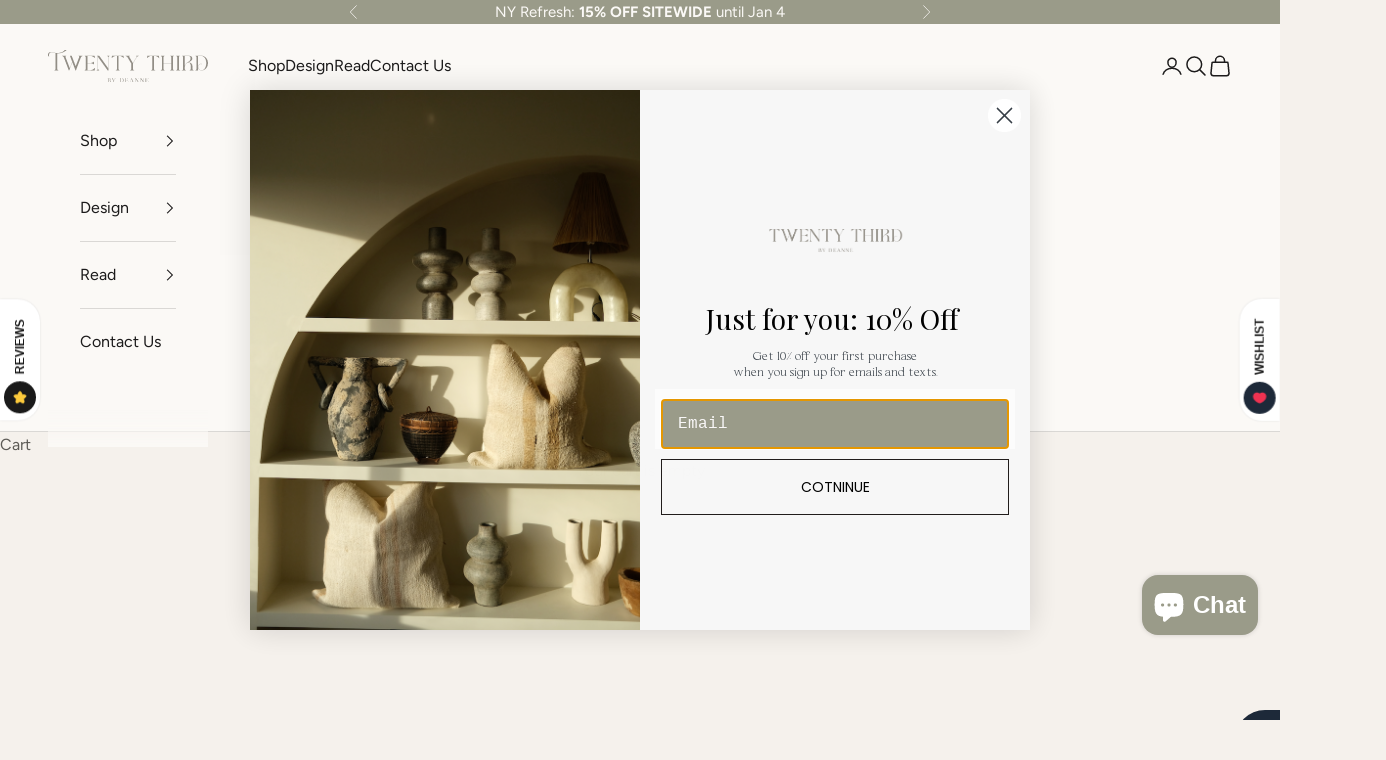

--- FILE ---
content_type: text/html; charset=utf-8
request_url: https://twentythirdbydeanne.com/en-sa/collections/holiday-1
body_size: 43829
content:
<!doctype html>

<html lang="en" dir="ltr">
  <head>
    <meta charset="utf-8">
    <meta name="viewport" content="width=device-width, initial-scale=1.0, height=device-height, minimum-scale=1.0, maximum-scale=5.0">

    <title>A Holiday Collection: Stockings</title><meta name="description" content="Holiday Stocking Collection – Vintage Charm Meets Modern Versatility Celebrate the season with our curated Holiday Stocking Collection, where we blend the beauty of Turkish vintage, one-of-a-kind designs with the versatility of reversible tapestry stockings. We love mixing old and new because it creates a unique, timel"><link rel="canonical" href="https://twentythirdbydeanne.com/en-sa/collections/holiday-1"><link rel="shortcut icon" href="//twentythirdbydeanne.com/cdn/shop/files/LOGO_STYLED_BE_YOU_1.png?v=1682982332&width=96">
      <link rel="apple-touch-icon" href="//twentythirdbydeanne.com/cdn/shop/files/LOGO_STYLED_BE_YOU_1.png?v=1682982332&width=180"><link rel="preconnect" href="https://fonts.shopifycdn.com" crossorigin><link rel="preload" href="//twentythirdbydeanne.com/cdn/fonts/libre_baskerville/librebaskerville_n4.2ec9ee517e3ce28d5f1e6c6e75efd8a97e59c189.woff2" as="font" type="font/woff2" crossorigin><link rel="preload" href="//twentythirdbydeanne.com/cdn/fonts/figtree/figtree_n4.3c0838aba1701047e60be6a99a1b0a40ce9b8419.woff2" as="font" type="font/woff2" crossorigin><meta property="og:type" content="website">
  <meta property="og:title" content="A Holiday Collection: Stockings"><meta property="og:image" content="http://twentythirdbydeanne.com/cdn/shop/collections/DSCF9399_cf8af839-16d7-4492-9a0e-f0fb01be57b2.jpg?v=1759484299&width=2048">
  <meta property="og:image:secure_url" content="https://twentythirdbydeanne.com/cdn/shop/collections/DSCF9399_cf8af839-16d7-4492-9a0e-f0fb01be57b2.jpg?v=1759484299&width=2048">
  <meta property="og:image:width" content="2048">
  <meta property="og:image:height" content="1365"><meta property="og:description" content="Holiday Stocking Collection – Vintage Charm Meets Modern Versatility Celebrate the season with our curated Holiday Stocking Collection, where we blend the beauty of Turkish vintage, one-of-a-kind designs with the versatility of reversible tapestry stockings. We love mixing old and new because it creates a unique, timel"><meta property="og:url" content="https://twentythirdbydeanne.com/en-sa/collections/holiday-1">
<meta property="og:site_name" content="Twenty Third by Deanne"><meta name="twitter:card" content="summary"><meta name="twitter:title" content="A Holiday Collection: Stockings">
  <meta name="twitter:description" content="Holiday Stocking Collection – Vintage Charm Meets Modern Versatility
Celebrate the season with our curated Holiday Stocking Collection, where we blend the beauty of Turkish vintage, one-of-a-kind designs with the versatility of reversible tapestry stockings. We love mixing old and new because it creates a unique, timeless appeal that tells a story of heritage and modern craftsmanship. Each stocking offers rich textures, intricate patterns, and the ability to hang left or right, giving you two looks in one.
Add warmth, character, and a touch of history to your holiday decor with stockings that combine tradition, function, and style – perfect for creating a festive home that feels both classic and contemporary."><meta name="twitter:image" content="https://twentythirdbydeanne.com/cdn/shop/collections/DSCF9399_cf8af839-16d7-4492-9a0e-f0fb01be57b2.jpg?crop=center&height=1200&v=1759484299&width=1200">
  <meta name="twitter:image:alt" content="A Holiday Collection: Vintage Stockings"><script async crossorigin fetchpriority="high" src="/cdn/shopifycloud/importmap-polyfill/es-modules-shim.2.4.0.js"></script>
<script type="application/ld+json">
  {
    "@context": "https://schema.org",
    "@type": "BreadcrumbList",
    "itemListElement": [{
        "@type": "ListItem",
        "position": 1,
        "name": "Home",
        "item": "https://twentythirdbydeanne.com"
      },{
            "@type": "ListItem",
            "position": 2,
            "name": "A Holiday Collection: Stockings",
            "item": "https://twentythirdbydeanne.com/en-sa/collections/holiday-1"
          }]
  }
</script><style>/* Typography (heading) */
  @font-face {
  font-family: "Libre Baskerville";
  font-weight: 400;
  font-style: normal;
  font-display: fallback;
  src: url("//twentythirdbydeanne.com/cdn/fonts/libre_baskerville/librebaskerville_n4.2ec9ee517e3ce28d5f1e6c6e75efd8a97e59c189.woff2") format("woff2"),
       url("//twentythirdbydeanne.com/cdn/fonts/libre_baskerville/librebaskerville_n4.323789551b85098885c8eccedfb1bd8f25f56007.woff") format("woff");
}

@font-face {
  font-family: "Libre Baskerville";
  font-weight: 400;
  font-style: italic;
  font-display: fallback;
  src: url("//twentythirdbydeanne.com/cdn/fonts/libre_baskerville/librebaskerville_i4.9b1c62038123f2ff89e0d72891fc2421add48a40.woff2") format("woff2"),
       url("//twentythirdbydeanne.com/cdn/fonts/libre_baskerville/librebaskerville_i4.d5032f0d77e668619cab9a3b6ff7c45700fd5f7c.woff") format("woff");
}

/* Typography (body) */
  @font-face {
  font-family: Figtree;
  font-weight: 400;
  font-style: normal;
  font-display: fallback;
  src: url("//twentythirdbydeanne.com/cdn/fonts/figtree/figtree_n4.3c0838aba1701047e60be6a99a1b0a40ce9b8419.woff2") format("woff2"),
       url("//twentythirdbydeanne.com/cdn/fonts/figtree/figtree_n4.c0575d1db21fc3821f17fd6617d3dee552312137.woff") format("woff");
}

@font-face {
  font-family: Figtree;
  font-weight: 400;
  font-style: italic;
  font-display: fallback;
  src: url("//twentythirdbydeanne.com/cdn/fonts/figtree/figtree_i4.89f7a4275c064845c304a4cf8a4a586060656db2.woff2") format("woff2"),
       url("//twentythirdbydeanne.com/cdn/fonts/figtree/figtree_i4.6f955aaaafc55a22ffc1f32ecf3756859a5ad3e2.woff") format("woff");
}

@font-face {
  font-family: Figtree;
  font-weight: 700;
  font-style: normal;
  font-display: fallback;
  src: url("//twentythirdbydeanne.com/cdn/fonts/figtree/figtree_n7.2fd9bfe01586148e644724096c9d75e8c7a90e55.woff2") format("woff2"),
       url("//twentythirdbydeanne.com/cdn/fonts/figtree/figtree_n7.ea05de92d862f9594794ab281c4c3a67501ef5fc.woff") format("woff");
}

@font-face {
  font-family: Figtree;
  font-weight: 700;
  font-style: italic;
  font-display: fallback;
  src: url("//twentythirdbydeanne.com/cdn/fonts/figtree/figtree_i7.06add7096a6f2ab742e09ec7e498115904eda1fe.woff2") format("woff2"),
       url("//twentythirdbydeanne.com/cdn/fonts/figtree/figtree_i7.ee584b5fcaccdbb5518c0228158941f8df81b101.woff") format("woff");
}

:root {
    /* Container */
    --container-max-width: 100%;
    --container-xxs-max-width: 27.5rem; /* 440px */
    --container-xs-max-width: 42.5rem; /* 680px */
    --container-sm-max-width: 61.25rem; /* 980px */
    --container-md-max-width: 71.875rem; /* 1150px */
    --container-lg-max-width: 78.75rem; /* 1260px */
    --container-xl-max-width: 85rem; /* 1360px */
    --container-gutter: 1.25rem;

    --section-vertical-spacing: 2.5rem;
    --section-vertical-spacing-tight:2.5rem;

    --section-stack-gap:2.25rem;
    --section-stack-gap-tight:2.25rem;

    /* Form settings */
    --form-gap: 1.25rem; /* Gap between fieldset and submit button */
    --fieldset-gap: 1rem; /* Gap between each form input within a fieldset */
    --form-control-gap: 0.625rem; /* Gap between input and label (ignored for floating label) */
    --checkbox-control-gap: 0.75rem; /* Horizontal gap between checkbox and its associated label */
    --input-padding-block: 0.65rem; /* Vertical padding for input, textarea and native select */
    --input-padding-inline: 0.8rem; /* Horizontal padding for input, textarea and native select */
    --checkbox-size: 0.875rem; /* Size (width and height) for checkbox */

    /* Other sizes */
    --sticky-area-height: calc(var(--announcement-bar-is-sticky, 0) * var(--announcement-bar-height, 0px) + var(--header-is-sticky, 0) * var(--header-is-visible, 1) * var(--header-height, 0px));

    /* RTL support */
    --transform-logical-flip: 1;
    --transform-origin-start: left;
    --transform-origin-end: right;

    /**
     * ---------------------------------------------------------------------
     * TYPOGRAPHY
     * ---------------------------------------------------------------------
     */

    /* Font properties */
    --heading-font-family: "Libre Baskerville", serif;
    --heading-font-weight: 400;
    --heading-font-style: normal;
    --heading-text-transform: normal;
    --heading-letter-spacing: 0.0em;
    --text-font-family: Figtree, sans-serif;
    --text-font-weight: 400;
    --text-font-style: normal;
    --text-letter-spacing: 0.0em;
    --button-font: var(--text-font-style) var(--text-font-weight) var(--text-sm) / 1.65 var(--text-font-family);
    --button-text-transform: uppercase;
    --button-letter-spacing: 0.0em;

    /* Font sizes */--text-heading-size-factor: 1.4;
    --text-h1: max(0.6875rem, clamp(1.375rem, 1.146341463414634rem + 0.975609756097561vw, 2rem) * var(--text-heading-size-factor));
    --text-h2: max(0.6875rem, clamp(1.25rem, 1.0670731707317074rem + 0.7804878048780488vw, 1.75rem) * var(--text-heading-size-factor));
    --text-h3: max(0.6875rem, clamp(1.125rem, 1.0335365853658536rem + 0.3902439024390244vw, 1.375rem) * var(--text-heading-size-factor));
    --text-h4: max(0.6875rem, clamp(1rem, 0.9542682926829268rem + 0.1951219512195122vw, 1.125rem) * var(--text-heading-size-factor));
    --text-h5: calc(0.875rem * var(--text-heading-size-factor));
    --text-h6: calc(0.75rem * var(--text-heading-size-factor));

    --text-xs: 0.75rem;
    --text-sm: 0.8125rem;
    --text-base: 0.875rem;
    --text-lg: 1.0rem;
    --text-xl: 1.25rem;

    /* Rounded variables (used for border radius) */
    --rounded-full: 9999px;
    --button-border-radius: 0.0rem;
    --input-border-radius: 0.0rem;

    /* Box shadow */
    --shadow-sm: 0 2px 8px rgb(0 0 0 / 0.05);
    --shadow: 0 5px 15px rgb(0 0 0 / 0.05);
    --shadow-md: 0 5px 30px rgb(0 0 0 / 0.05);
    --shadow-block: px px px rgb(var(--text-primary) / 0.0);

    /**
     * ---------------------------------------------------------------------
     * OTHER
     * ---------------------------------------------------------------------
     */

    --checkmark-svg-url: url(//twentythirdbydeanne.com/cdn/shop/t/65/assets/checkmark.svg?v=77552481021870063511738131472);
    --cursor-zoom-in-svg-url: url(//twentythirdbydeanne.com/cdn/shop/t/65/assets/cursor-zoom-in.svg?v=54379172681646099601738131472);
  }

  [dir="rtl"]:root {
    /* RTL support */
    --transform-logical-flip: -1;
    --transform-origin-start: right;
    --transform-origin-end: left;
  }

  @media screen and (min-width: 700px) {
    :root {
      /* Typography (font size) */
      --text-xs: 0.875rem;
      --text-sm: 0.9375rem;
      --text-base: 1.0rem;
      --text-lg: 1.125rem;
      --text-xl: 1.375rem;

      /* Spacing settings */
      --container-gutter: 2rem;
    }
  }

  @media screen and (min-width: 1000px) {
    :root {
      /* Spacing settings */
      --container-gutter: 3rem;

      --section-vertical-spacing: 4rem;
      --section-vertical-spacing-tight: 4rem;

      --section-stack-gap:3rem;
      --section-stack-gap-tight:3rem;
    }
  }:root {/* Overlay used for modal */
    --page-overlay: 0 0 0 / 0.4;

    /* We use the first scheme background as default */
    --page-background: ;

    /* Product colors */
    --on-sale-text: 93 91 86;
    --on-sale-badge-background: 93 91 86;
    --on-sale-badge-text: 255 255 255;
    --sold-out-badge-background: 239 239 239;
    --sold-out-badge-text: 0 0 0 / 0.65;
    --custom-badge-background: 31 41 52;
    --custom-badge-text: 255 255 255;
    --star-color: 237 138 0;

    /* Status colors */
    --success-background: 221 221 220;
    --success-text: 93 91 86;
    --warning-background: 253 241 224;
    --warning-text: 237 138 0;
    --error-background: 243 204 204;
    --error-text: 203 43 43;
  }.color-scheme--scheme-1 {
      /* Color settings */--accent: 116 114 108;
      --text-color: 93 91 86;
      --background: 245 241 236 / 1.0;
      --background-without-opacity: 245 241 236;
      --background-gradient: ;--border-color: 222 219 214;/* Button colors */
      --button-background: 116 114 108;
      --button-text-color: 255 255 255;

      /* Circled buttons */
      --circle-button-background: 255 255 255;
      --circle-button-text-color: 93 91 86;
    }.shopify-section:has(.section-spacing.color-scheme--bg-1a8a322e7cfdd8a131e56ac2e637c812) + .shopify-section:has(.section-spacing.color-scheme--bg-1a8a322e7cfdd8a131e56ac2e637c812:not(.bordered-section)) .section-spacing {
      padding-block-start: 0;
    }.color-scheme--scheme-2 {
      /* Color settings */--accent: 28 27 27;
      --text-color: 28 27 27;
      --background: 251 249 246 / 1.0;
      --background-without-opacity: 251 249 246;
      --background-gradient: ;--border-color: 218 216 213;/* Button colors */
      --button-background: 28 27 27;
      --button-text-color: 251 249 246;

      /* Circled buttons */
      --circle-button-background: 93 91 86;
      --circle-button-text-color: 251 249 246;
    }.shopify-section:has(.section-spacing.color-scheme--bg-864ff6df7050b3b32502b460fd7f3e02) + .shopify-section:has(.section-spacing.color-scheme--bg-864ff6df7050b3b32502b460fd7f3e02:not(.bordered-section)) .section-spacing {
      padding-block-start: 0;
    }.color-scheme--scheme-3 {
      /* Color settings */--accent: 255 255 255;
      --text-color: 251 249 246;
      --background: 154 155 137 / 1.0;
      --background-without-opacity: 154 155 137;
      --background-gradient: ;--border-color: 169 169 153;/* Button colors */
      --button-background: 255 255 255;
      --button-text-color: 116 114 108;

      /* Circled buttons */
      --circle-button-background: 255 255 255;
      --circle-button-text-color: 154 155 137;
    }.shopify-section:has(.section-spacing.color-scheme--bg-d44d7880e7f55817975d14e275fc5790) + .shopify-section:has(.section-spacing.color-scheme--bg-d44d7880e7f55817975d14e275fc5790:not(.bordered-section)) .section-spacing {
      padding-block-start: 0;
    }.color-scheme--scheme-4 {
      /* Color settings */--accent: 255 255 255;
      --text-color: 255 255 255;
      --background: 0 0 0 / 0.0;
      --background-without-opacity: 0 0 0;
      --background-gradient: ;--border-color: 255 255 255;/* Button colors */
      --button-background: 255 255 255;
      --button-text-color: 28 27 27;

      /* Circled buttons */
      --circle-button-background: 28 27 27;
      --circle-button-text-color: 251 249 246;
    }.shopify-section:has(.section-spacing.color-scheme--bg-3671eee015764974ee0aef1536023e0f) + .shopify-section:has(.section-spacing.color-scheme--bg-3671eee015764974ee0aef1536023e0f:not(.bordered-section)) .section-spacing {
      padding-block-start: 0;
    }.color-scheme--scheme-712b01b8-634a-48a6-bba6-ec59ff20e7c2 {
      /* Color settings */--accent: 116 114 108;
      --text-color: 255 255 255;
      --background: 251 249 246 / 1.0;
      --background-without-opacity: 251 249 246;
      --background-gradient: ;--border-color: 252 250 247;/* Button colors */
      --button-background: 116 114 108;
      --button-text-color: 255 255 255;

      /* Circled buttons */
      --circle-button-background: 255 255 255;
      --circle-button-text-color: 28 27 27;
    }.shopify-section:has(.section-spacing.color-scheme--bg-864ff6df7050b3b32502b460fd7f3e02) + .shopify-section:has(.section-spacing.color-scheme--bg-864ff6df7050b3b32502b460fd7f3e02:not(.bordered-section)) .section-spacing {
      padding-block-start: 0;
    }.color-scheme--dialog {
      /* Color settings */--accent: 28 27 27;
      --text-color: 28 27 27;
      --background: 251 249 246 / 1.0;
      --background-without-opacity: 251 249 246;
      --background-gradient: ;--border-color: 218 216 213;/* Button colors */
      --button-background: 28 27 27;
      --button-text-color: 251 249 246;

      /* Circled buttons */
      --circle-button-background: 93 91 86;
      --circle-button-text-color: 251 249 246;
    }
</style><script>
  // This allows to expose several variables to the global scope, to be used in scripts
  window.themeVariables = {
    settings: {
      showPageTransition: null,
      pageType: "collection",
      moneyFormat: "{{amount}} SR",
      moneyWithCurrencyFormat: "{{amount}} SAR",
      currencyCodeEnabled: true,
      cartType: "drawer",
      staggerMenuApparition: true
    },

    strings: {
      addedToCart: "Added to your cart!",
      closeGallery: "Close gallery",
      zoomGallery: "Zoom picture",
      errorGallery: "Image cannot be loaded",
      shippingEstimatorNoResults: "Sorry, we do not ship to your address.",
      shippingEstimatorOneResult: "There is one shipping rate for your address:",
      shippingEstimatorMultipleResults: "There are several shipping rates for your address:",
      shippingEstimatorError: "One or more error occurred while retrieving shipping rates:",
      next: "Next",
      previous: "Previous"
    },

    mediaQueries: {
      'sm': 'screen and (min-width: 700px)',
      'md': 'screen and (min-width: 1000px)',
      'lg': 'screen and (min-width: 1150px)',
      'xl': 'screen and (min-width: 1400px)',
      '2xl': 'screen and (min-width: 1600px)',
      'sm-max': 'screen and (max-width: 699px)',
      'md-max': 'screen and (max-width: 999px)',
      'lg-max': 'screen and (max-width: 1149px)',
      'xl-max': 'screen and (max-width: 1399px)',
      '2xl-max': 'screen and (max-width: 1599px)',
      'motion-safe': '(prefers-reduced-motion: no-preference)',
      'motion-reduce': '(prefers-reduced-motion: reduce)',
      'supports-hover': 'screen and (pointer: fine)',
      'supports-touch': 'screen and (hover: none)'
    }
  };</script><script>
      if (!(HTMLScriptElement.supports && HTMLScriptElement.supports('importmap'))) {
        const importMapPolyfill = document.createElement('script');
        importMapPolyfill.async = true;
        importMapPolyfill.src = "//twentythirdbydeanne.com/cdn/shop/t/65/assets/es-module-shims.min.js?v=98603786603752121101738131472";

        document.head.appendChild(importMapPolyfill);
      }
    </script>

    <script type="importmap">{
        "imports": {
          "vendor": "//twentythirdbydeanne.com/cdn/shop/t/65/assets/vendor.min.js?v=127380567671676268461738131472",
          "theme": "//twentythirdbydeanne.com/cdn/shop/t/65/assets/theme.js?v=163176108211976512811738131472",
          "photoswipe": "//twentythirdbydeanne.com/cdn/shop/t/65/assets/photoswipe.min.js?v=13374349288281597431738131472"
        }
      }
    </script>

    <script type="module" src="//twentythirdbydeanne.com/cdn/shop/t/65/assets/vendor.min.js?v=127380567671676268461738131472"></script>
    <script type="module" src="//twentythirdbydeanne.com/cdn/shop/t/65/assets/theme.js?v=163176108211976512811738131472"></script>

    <script>window.performance && window.performance.mark && window.performance.mark('shopify.content_for_header.start');</script><meta name="google-site-verification" content="bcBKDjizWRQ_HVJPswk_2HTa4eza7XbcDCD6xEJPUJQ">
<meta id="shopify-digital-wallet" name="shopify-digital-wallet" content="/45779714208/digital_wallets/dialog">
<meta name="shopify-checkout-api-token" content="29a283490444cfe55f4069448a7137ff">
<meta id="in-context-paypal-metadata" data-shop-id="45779714208" data-venmo-supported="false" data-environment="production" data-locale="en_US" data-paypal-v4="true" data-currency="SAR">
<link rel="alternate" type="application/atom+xml" title="Feed" href="/en-sa/collections/holiday-1.atom" />
<link rel="alternate" hreflang="x-default" href="https://twentythirdbydeanne.com/collections/holiday-1">
<link rel="alternate" hreflang="en-AU" href="https://twentythirdbydeanne.com/en-au/collections/holiday-1">
<link rel="alternate" hreflang="en-SA" href="https://twentythirdbydeanne.com/en-sa/collections/holiday-1">
<link rel="alternate" hreflang="en-QA" href="https://twentythirdbydeanne.com/en-qa/collections/holiday-1">
<link rel="alternate" hreflang="en-GB" href="https://twentythirdbydeanne.com/en-gb/collections/holiday-1">
<link rel="alternate" hreflang="en-US" href="https://twentythirdbydeanne.com/collections/holiday-1">
<link rel="alternate" type="application/json+oembed" href="https://twentythirdbydeanne.com/en-sa/collections/holiday-1.oembed">
<script async="async" src="/checkouts/internal/preloads.js?locale=en-SA"></script>
<link rel="preconnect" href="https://shop.app" crossorigin="anonymous">
<script async="async" src="https://shop.app/checkouts/internal/preloads.js?locale=en-SA&shop_id=45779714208" crossorigin="anonymous"></script>
<script id="apple-pay-shop-capabilities" type="application/json">{"shopId":45779714208,"countryCode":"US","currencyCode":"SAR","merchantCapabilities":["supports3DS"],"merchantId":"gid:\/\/shopify\/Shop\/45779714208","merchantName":"Twenty Third by Deanne","requiredBillingContactFields":["postalAddress","email","phone"],"requiredShippingContactFields":["postalAddress","email","phone"],"shippingType":"shipping","supportedNetworks":["visa","masterCard","amex","discover","elo","jcb"],"total":{"type":"pending","label":"Twenty Third by Deanne","amount":"1.00"},"shopifyPaymentsEnabled":true,"supportsSubscriptions":true}</script>
<script id="shopify-features" type="application/json">{"accessToken":"29a283490444cfe55f4069448a7137ff","betas":["rich-media-storefront-analytics"],"domain":"twentythirdbydeanne.com","predictiveSearch":true,"shopId":45779714208,"locale":"en"}</script>
<script>var Shopify = Shopify || {};
Shopify.shop = "twentythirdbydeanne.myshopify.com";
Shopify.locale = "en";
Shopify.currency = {"active":"SAR","rate":"3.846375"};
Shopify.country = "SA";
Shopify.theme = {"name":"Twenty Third (1\/20) -- WPD_BDR","id":148384743670,"schema_name":"Prestige","schema_version":"10.5.1","theme_store_id":855,"role":"main"};
Shopify.theme.handle = "null";
Shopify.theme.style = {"id":null,"handle":null};
Shopify.cdnHost = "twentythirdbydeanne.com/cdn";
Shopify.routes = Shopify.routes || {};
Shopify.routes.root = "/en-sa/";</script>
<script type="module">!function(o){(o.Shopify=o.Shopify||{}).modules=!0}(window);</script>
<script>!function(o){function n(){var o=[];function n(){o.push(Array.prototype.slice.apply(arguments))}return n.q=o,n}var t=o.Shopify=o.Shopify||{};t.loadFeatures=n(),t.autoloadFeatures=n()}(window);</script>
<script>
  window.ShopifyPay = window.ShopifyPay || {};
  window.ShopifyPay.apiHost = "shop.app\/pay";
  window.ShopifyPay.redirectState = null;
</script>
<script id="shop-js-analytics" type="application/json">{"pageType":"collection"}</script>
<script defer="defer" async type="module" src="//twentythirdbydeanne.com/cdn/shopifycloud/shop-js/modules/v2/client.init-shop-cart-sync_C5BV16lS.en.esm.js"></script>
<script defer="defer" async type="module" src="//twentythirdbydeanne.com/cdn/shopifycloud/shop-js/modules/v2/chunk.common_CygWptCX.esm.js"></script>
<script type="module">
  await import("//twentythirdbydeanne.com/cdn/shopifycloud/shop-js/modules/v2/client.init-shop-cart-sync_C5BV16lS.en.esm.js");
await import("//twentythirdbydeanne.com/cdn/shopifycloud/shop-js/modules/v2/chunk.common_CygWptCX.esm.js");

  window.Shopify.SignInWithShop?.initShopCartSync?.({"fedCMEnabled":true,"windoidEnabled":true});

</script>
<script>
  window.Shopify = window.Shopify || {};
  if (!window.Shopify.featureAssets) window.Shopify.featureAssets = {};
  window.Shopify.featureAssets['shop-js'] = {"shop-cart-sync":["modules/v2/client.shop-cart-sync_ZFArdW7E.en.esm.js","modules/v2/chunk.common_CygWptCX.esm.js"],"init-fed-cm":["modules/v2/client.init-fed-cm_CmiC4vf6.en.esm.js","modules/v2/chunk.common_CygWptCX.esm.js"],"shop-button":["modules/v2/client.shop-button_tlx5R9nI.en.esm.js","modules/v2/chunk.common_CygWptCX.esm.js"],"shop-cash-offers":["modules/v2/client.shop-cash-offers_DOA2yAJr.en.esm.js","modules/v2/chunk.common_CygWptCX.esm.js","modules/v2/chunk.modal_D71HUcav.esm.js"],"init-windoid":["modules/v2/client.init-windoid_sURxWdc1.en.esm.js","modules/v2/chunk.common_CygWptCX.esm.js"],"shop-toast-manager":["modules/v2/client.shop-toast-manager_ClPi3nE9.en.esm.js","modules/v2/chunk.common_CygWptCX.esm.js"],"init-shop-email-lookup-coordinator":["modules/v2/client.init-shop-email-lookup-coordinator_B8hsDcYM.en.esm.js","modules/v2/chunk.common_CygWptCX.esm.js"],"init-shop-cart-sync":["modules/v2/client.init-shop-cart-sync_C5BV16lS.en.esm.js","modules/v2/chunk.common_CygWptCX.esm.js"],"avatar":["modules/v2/client.avatar_BTnouDA3.en.esm.js"],"pay-button":["modules/v2/client.pay-button_FdsNuTd3.en.esm.js","modules/v2/chunk.common_CygWptCX.esm.js"],"init-customer-accounts":["modules/v2/client.init-customer-accounts_DxDtT_ad.en.esm.js","modules/v2/client.shop-login-button_C5VAVYt1.en.esm.js","modules/v2/chunk.common_CygWptCX.esm.js","modules/v2/chunk.modal_D71HUcav.esm.js"],"init-shop-for-new-customer-accounts":["modules/v2/client.init-shop-for-new-customer-accounts_ChsxoAhi.en.esm.js","modules/v2/client.shop-login-button_C5VAVYt1.en.esm.js","modules/v2/chunk.common_CygWptCX.esm.js","modules/v2/chunk.modal_D71HUcav.esm.js"],"shop-login-button":["modules/v2/client.shop-login-button_C5VAVYt1.en.esm.js","modules/v2/chunk.common_CygWptCX.esm.js","modules/v2/chunk.modal_D71HUcav.esm.js"],"init-customer-accounts-sign-up":["modules/v2/client.init-customer-accounts-sign-up_CPSyQ0Tj.en.esm.js","modules/v2/client.shop-login-button_C5VAVYt1.en.esm.js","modules/v2/chunk.common_CygWptCX.esm.js","modules/v2/chunk.modal_D71HUcav.esm.js"],"shop-follow-button":["modules/v2/client.shop-follow-button_Cva4Ekp9.en.esm.js","modules/v2/chunk.common_CygWptCX.esm.js","modules/v2/chunk.modal_D71HUcav.esm.js"],"checkout-modal":["modules/v2/client.checkout-modal_BPM8l0SH.en.esm.js","modules/v2/chunk.common_CygWptCX.esm.js","modules/v2/chunk.modal_D71HUcav.esm.js"],"lead-capture":["modules/v2/client.lead-capture_Bi8yE_yS.en.esm.js","modules/v2/chunk.common_CygWptCX.esm.js","modules/v2/chunk.modal_D71HUcav.esm.js"],"shop-login":["modules/v2/client.shop-login_D6lNrXab.en.esm.js","modules/v2/chunk.common_CygWptCX.esm.js","modules/v2/chunk.modal_D71HUcav.esm.js"],"payment-terms":["modules/v2/client.payment-terms_CZxnsJam.en.esm.js","modules/v2/chunk.common_CygWptCX.esm.js","modules/v2/chunk.modal_D71HUcav.esm.js"]};
</script>
<script>(function() {
  var isLoaded = false;
  function asyncLoad() {
    if (isLoaded) return;
    isLoaded = true;
    var urls = ["https:\/\/dr4qe3ddw9y32.cloudfront.net\/awin-shopify-integration-code.js?aid=23558\u0026v=shopifyApp_2.0.5\u0026ts=1626729898300\u0026shop=twentythirdbydeanne.myshopify.com","https:\/\/shopify-widget.route.com\/shopify.widget.js?shop=twentythirdbydeanne.myshopify.com","\/\/cdn.shopify.com\/proxy\/219daf54851a543e9bc50a5d43f2c9551bc2f1d9462d28dd08452a1d064834d8\/bucket.useifsapp.com\/theme-files-min\/js\/ifs-script-tag-min.js?v=2\u0026shop=twentythirdbydeanne.myshopify.com\u0026sp-cache-control=cHVibGljLCBtYXgtYWdlPTkwMA","https:\/\/a.mailmunch.co\/widgets\/site-830145-e9e45e1566ebd0e93c633a722e54699c9bf123c6.js?shop=twentythirdbydeanne.myshopify.com"];
    for (var i = 0; i < urls.length; i++) {
      var s = document.createElement('script');
      s.type = 'text/javascript';
      s.async = true;
      s.src = urls[i];
      var x = document.getElementsByTagName('script')[0];
      x.parentNode.insertBefore(s, x);
    }
  };
  if(window.attachEvent) {
    window.attachEvent('onload', asyncLoad);
  } else {
    window.addEventListener('load', asyncLoad, false);
  }
})();</script>
<script id="__st">var __st={"a":45779714208,"offset":-28800,"reqid":"3b642527-6439-40b5-a6b0-63f365b5c9a5-1768696515","pageurl":"twentythirdbydeanne.com\/en-sa\/collections\/holiday-1","u":"9a211b5a7a25","p":"collection","rtyp":"collection","rid":402093506806};</script>
<script>window.ShopifyPaypalV4VisibilityTracking = true;</script>
<script id="captcha-bootstrap">!function(){'use strict';const t='contact',e='account',n='new_comment',o=[[t,t],['blogs',n],['comments',n],[t,'customer']],c=[[e,'customer_login'],[e,'guest_login'],[e,'recover_customer_password'],[e,'create_customer']],r=t=>t.map((([t,e])=>`form[action*='/${t}']:not([data-nocaptcha='true']) input[name='form_type'][value='${e}']`)).join(','),a=t=>()=>t?[...document.querySelectorAll(t)].map((t=>t.form)):[];function s(){const t=[...o],e=r(t);return a(e)}const i='password',u='form_key',d=['recaptcha-v3-token','g-recaptcha-response','h-captcha-response',i],f=()=>{try{return window.sessionStorage}catch{return}},m='__shopify_v',_=t=>t.elements[u];function p(t,e,n=!1){try{const o=window.sessionStorage,c=JSON.parse(o.getItem(e)),{data:r}=function(t){const{data:e,action:n}=t;return t[m]||n?{data:e,action:n}:{data:t,action:n}}(c);for(const[e,n]of Object.entries(r))t.elements[e]&&(t.elements[e].value=n);n&&o.removeItem(e)}catch(o){console.error('form repopulation failed',{error:o})}}const l='form_type',E='cptcha';function T(t){t.dataset[E]=!0}const w=window,h=w.document,L='Shopify',v='ce_forms',y='captcha';let A=!1;((t,e)=>{const n=(g='f06e6c50-85a8-45c8-87d0-21a2b65856fe',I='https://cdn.shopify.com/shopifycloud/storefront-forms-hcaptcha/ce_storefront_forms_captcha_hcaptcha.v1.5.2.iife.js',D={infoText:'Protected by hCaptcha',privacyText:'Privacy',termsText:'Terms'},(t,e,n)=>{const o=w[L][v],c=o.bindForm;if(c)return c(t,g,e,D).then(n);var r;o.q.push([[t,g,e,D],n]),r=I,A||(h.body.append(Object.assign(h.createElement('script'),{id:'captcha-provider',async:!0,src:r})),A=!0)});var g,I,D;w[L]=w[L]||{},w[L][v]=w[L][v]||{},w[L][v].q=[],w[L][y]=w[L][y]||{},w[L][y].protect=function(t,e){n(t,void 0,e),T(t)},Object.freeze(w[L][y]),function(t,e,n,w,h,L){const[v,y,A,g]=function(t,e,n){const i=e?o:[],u=t?c:[],d=[...i,...u],f=r(d),m=r(i),_=r(d.filter((([t,e])=>n.includes(e))));return[a(f),a(m),a(_),s()]}(w,h,L),I=t=>{const e=t.target;return e instanceof HTMLFormElement?e:e&&e.form},D=t=>v().includes(t);t.addEventListener('submit',(t=>{const e=I(t);if(!e)return;const n=D(e)&&!e.dataset.hcaptchaBound&&!e.dataset.recaptchaBound,o=_(e),c=g().includes(e)&&(!o||!o.value);(n||c)&&t.preventDefault(),c&&!n&&(function(t){try{if(!f())return;!function(t){const e=f();if(!e)return;const n=_(t);if(!n)return;const o=n.value;o&&e.removeItem(o)}(t);const e=Array.from(Array(32),(()=>Math.random().toString(36)[2])).join('');!function(t,e){_(t)||t.append(Object.assign(document.createElement('input'),{type:'hidden',name:u})),t.elements[u].value=e}(t,e),function(t,e){const n=f();if(!n)return;const o=[...t.querySelectorAll(`input[type='${i}']`)].map((({name:t})=>t)),c=[...d,...o],r={};for(const[a,s]of new FormData(t).entries())c.includes(a)||(r[a]=s);n.setItem(e,JSON.stringify({[m]:1,action:t.action,data:r}))}(t,e)}catch(e){console.error('failed to persist form',e)}}(e),e.submit())}));const S=(t,e)=>{t&&!t.dataset[E]&&(n(t,e.some((e=>e===t))),T(t))};for(const o of['focusin','change'])t.addEventListener(o,(t=>{const e=I(t);D(e)&&S(e,y())}));const B=e.get('form_key'),M=e.get(l),P=B&&M;t.addEventListener('DOMContentLoaded',(()=>{const t=y();if(P)for(const e of t)e.elements[l].value===M&&p(e,B);[...new Set([...A(),...v().filter((t=>'true'===t.dataset.shopifyCaptcha))])].forEach((e=>S(e,t)))}))}(h,new URLSearchParams(w.location.search),n,t,e,['guest_login'])})(!0,!0)}();</script>
<script integrity="sha256-4kQ18oKyAcykRKYeNunJcIwy7WH5gtpwJnB7kiuLZ1E=" data-source-attribution="shopify.loadfeatures" defer="defer" src="//twentythirdbydeanne.com/cdn/shopifycloud/storefront/assets/storefront/load_feature-a0a9edcb.js" crossorigin="anonymous"></script>
<script crossorigin="anonymous" defer="defer" src="//twentythirdbydeanne.com/cdn/shopifycloud/storefront/assets/shopify_pay/storefront-65b4c6d7.js?v=20250812"></script>
<script data-source-attribution="shopify.dynamic_checkout.dynamic.init">var Shopify=Shopify||{};Shopify.PaymentButton=Shopify.PaymentButton||{isStorefrontPortableWallets:!0,init:function(){window.Shopify.PaymentButton.init=function(){};var t=document.createElement("script");t.src="https://twentythirdbydeanne.com/cdn/shopifycloud/portable-wallets/latest/portable-wallets.en.js",t.type="module",document.head.appendChild(t)}};
</script>
<script data-source-attribution="shopify.dynamic_checkout.buyer_consent">
  function portableWalletsHideBuyerConsent(e){var t=document.getElementById("shopify-buyer-consent"),n=document.getElementById("shopify-subscription-policy-button");t&&n&&(t.classList.add("hidden"),t.setAttribute("aria-hidden","true"),n.removeEventListener("click",e))}function portableWalletsShowBuyerConsent(e){var t=document.getElementById("shopify-buyer-consent"),n=document.getElementById("shopify-subscription-policy-button");t&&n&&(t.classList.remove("hidden"),t.removeAttribute("aria-hidden"),n.addEventListener("click",e))}window.Shopify?.PaymentButton&&(window.Shopify.PaymentButton.hideBuyerConsent=portableWalletsHideBuyerConsent,window.Shopify.PaymentButton.showBuyerConsent=portableWalletsShowBuyerConsent);
</script>
<script data-source-attribution="shopify.dynamic_checkout.cart.bootstrap">document.addEventListener("DOMContentLoaded",(function(){function t(){return document.querySelector("shopify-accelerated-checkout-cart, shopify-accelerated-checkout")}if(t())Shopify.PaymentButton.init();else{new MutationObserver((function(e,n){t()&&(Shopify.PaymentButton.init(),n.disconnect())})).observe(document.body,{childList:!0,subtree:!0})}}));
</script>
<link id="shopify-accelerated-checkout-styles" rel="stylesheet" media="screen" href="https://twentythirdbydeanne.com/cdn/shopifycloud/portable-wallets/latest/accelerated-checkout-backwards-compat.css" crossorigin="anonymous">
<style id="shopify-accelerated-checkout-cart">
        #shopify-buyer-consent {
  margin-top: 1em;
  display: inline-block;
  width: 100%;
}

#shopify-buyer-consent.hidden {
  display: none;
}

#shopify-subscription-policy-button {
  background: none;
  border: none;
  padding: 0;
  text-decoration: underline;
  font-size: inherit;
  cursor: pointer;
}

#shopify-subscription-policy-button::before {
  box-shadow: none;
}

      </style>

<script>window.performance && window.performance.mark && window.performance.mark('shopify.content_for_header.end');</script>
<link href="//twentythirdbydeanne.com/cdn/shop/t/65/assets/theme.css?v=5551464109422934971738131472" rel="stylesheet" type="text/css" media="all" /><!-- BEGIN app block: shopify://apps/wsh-wholesale-pricing/blocks/app-embed/94cbfa01-7191-4bb2-bcd8-b519b9b3bd06 --><script>

  window.wpdExtensionIsProductPage = "";
;
window.wpdExtensionIsCartPage = false;

window.showCrossOutPrice = true;
window.WPDAppProxy = "/apps/wpdapp";


window.WPDMarketLocalization = "/en-sa";
window.WPDMoneyFormat = "{{amount}} SR";


	
	

  
  
  
  
	
  
    window.is_wcp_wholesale_customer = false;
  
  window.wcp_customer = {
      email: "",
      id: "",
      tags: null,
      default_address: null,
      tax_exempt: false
    };
  window.shopPermanentDomain = "twentythirdbydeanne.myshopify.com";
  window.wpdAPIRootUrl = "https://bdr.wholesalehelper.io/";
</script>





<!-- END app block --><!-- BEGIN app block: shopify://apps/klaviyo-email-marketing-sms/blocks/klaviyo-onsite-embed/2632fe16-c075-4321-a88b-50b567f42507 -->












  <script async src="https://static.klaviyo.com/onsite/js/WVUaWP/klaviyo.js?company_id=WVUaWP"></script>
  <script>!function(){if(!window.klaviyo){window._klOnsite=window._klOnsite||[];try{window.klaviyo=new Proxy({},{get:function(n,i){return"push"===i?function(){var n;(n=window._klOnsite).push.apply(n,arguments)}:function(){for(var n=arguments.length,o=new Array(n),w=0;w<n;w++)o[w]=arguments[w];var t="function"==typeof o[o.length-1]?o.pop():void 0,e=new Promise((function(n){window._klOnsite.push([i].concat(o,[function(i){t&&t(i),n(i)}]))}));return e}}})}catch(n){window.klaviyo=window.klaviyo||[],window.klaviyo.push=function(){var n;(n=window._klOnsite).push.apply(n,arguments)}}}}();</script>

  




  <script>
    window.klaviyoReviewsProductDesignMode = false
  </script>







<!-- END app block --><script src="https://cdn.shopify.com/extensions/019b8cbe-684e-7816-b84e-59c9fa41ad1c/instagram-story-app-45/assets/instagram-story.js" type="text/javascript" defer="defer"></script>
<link href="https://cdn.shopify.com/extensions/019b8cbe-684e-7816-b84e-59c9fa41ad1c/instagram-story-app-45/assets/instagram-story.css" rel="stylesheet" type="text/css" media="all">
<script src="https://cdn.shopify.com/extensions/7bc9bb47-adfa-4267-963e-cadee5096caf/inbox-1252/assets/inbox-chat-loader.js" type="text/javascript" defer="defer"></script>
<link href="https://monorail-edge.shopifysvc.com" rel="dns-prefetch">
<script>(function(){if ("sendBeacon" in navigator && "performance" in window) {try {var session_token_from_headers = performance.getEntriesByType('navigation')[0].serverTiming.find(x => x.name == '_s').description;} catch {var session_token_from_headers = undefined;}var session_cookie_matches = document.cookie.match(/_shopify_s=([^;]*)/);var session_token_from_cookie = session_cookie_matches && session_cookie_matches.length === 2 ? session_cookie_matches[1] : "";var session_token = session_token_from_headers || session_token_from_cookie || "";function handle_abandonment_event(e) {var entries = performance.getEntries().filter(function(entry) {return /monorail-edge.shopifysvc.com/.test(entry.name);});if (!window.abandonment_tracked && entries.length === 0) {window.abandonment_tracked = true;var currentMs = Date.now();var navigation_start = performance.timing.navigationStart;var payload = {shop_id: 45779714208,url: window.location.href,navigation_start,duration: currentMs - navigation_start,session_token,page_type: "collection"};window.navigator.sendBeacon("https://monorail-edge.shopifysvc.com/v1/produce", JSON.stringify({schema_id: "online_store_buyer_site_abandonment/1.1",payload: payload,metadata: {event_created_at_ms: currentMs,event_sent_at_ms: currentMs}}));}}window.addEventListener('pagehide', handle_abandonment_event);}}());</script>
<script id="web-pixels-manager-setup">(function e(e,d,r,n,o){if(void 0===o&&(o={}),!Boolean(null===(a=null===(i=window.Shopify)||void 0===i?void 0:i.analytics)||void 0===a?void 0:a.replayQueue)){var i,a;window.Shopify=window.Shopify||{};var t=window.Shopify;t.analytics=t.analytics||{};var s=t.analytics;s.replayQueue=[],s.publish=function(e,d,r){return s.replayQueue.push([e,d,r]),!0};try{self.performance.mark("wpm:start")}catch(e){}var l=function(){var e={modern:/Edge?\/(1{2}[4-9]|1[2-9]\d|[2-9]\d{2}|\d{4,})\.\d+(\.\d+|)|Firefox\/(1{2}[4-9]|1[2-9]\d|[2-9]\d{2}|\d{4,})\.\d+(\.\d+|)|Chrom(ium|e)\/(9{2}|\d{3,})\.\d+(\.\d+|)|(Maci|X1{2}).+ Version\/(15\.\d+|(1[6-9]|[2-9]\d|\d{3,})\.\d+)([,.]\d+|)( \(\w+\)|)( Mobile\/\w+|) Safari\/|Chrome.+OPR\/(9{2}|\d{3,})\.\d+\.\d+|(CPU[ +]OS|iPhone[ +]OS|CPU[ +]iPhone|CPU IPhone OS|CPU iPad OS)[ +]+(15[._]\d+|(1[6-9]|[2-9]\d|\d{3,})[._]\d+)([._]\d+|)|Android:?[ /-](13[3-9]|1[4-9]\d|[2-9]\d{2}|\d{4,})(\.\d+|)(\.\d+|)|Android.+Firefox\/(13[5-9]|1[4-9]\d|[2-9]\d{2}|\d{4,})\.\d+(\.\d+|)|Android.+Chrom(ium|e)\/(13[3-9]|1[4-9]\d|[2-9]\d{2}|\d{4,})\.\d+(\.\d+|)|SamsungBrowser\/([2-9]\d|\d{3,})\.\d+/,legacy:/Edge?\/(1[6-9]|[2-9]\d|\d{3,})\.\d+(\.\d+|)|Firefox\/(5[4-9]|[6-9]\d|\d{3,})\.\d+(\.\d+|)|Chrom(ium|e)\/(5[1-9]|[6-9]\d|\d{3,})\.\d+(\.\d+|)([\d.]+$|.*Safari\/(?![\d.]+ Edge\/[\d.]+$))|(Maci|X1{2}).+ Version\/(10\.\d+|(1[1-9]|[2-9]\d|\d{3,})\.\d+)([,.]\d+|)( \(\w+\)|)( Mobile\/\w+|) Safari\/|Chrome.+OPR\/(3[89]|[4-9]\d|\d{3,})\.\d+\.\d+|(CPU[ +]OS|iPhone[ +]OS|CPU[ +]iPhone|CPU IPhone OS|CPU iPad OS)[ +]+(10[._]\d+|(1[1-9]|[2-9]\d|\d{3,})[._]\d+)([._]\d+|)|Android:?[ /-](13[3-9]|1[4-9]\d|[2-9]\d{2}|\d{4,})(\.\d+|)(\.\d+|)|Mobile Safari.+OPR\/([89]\d|\d{3,})\.\d+\.\d+|Android.+Firefox\/(13[5-9]|1[4-9]\d|[2-9]\d{2}|\d{4,})\.\d+(\.\d+|)|Android.+Chrom(ium|e)\/(13[3-9]|1[4-9]\d|[2-9]\d{2}|\d{4,})\.\d+(\.\d+|)|Android.+(UC? ?Browser|UCWEB|U3)[ /]?(15\.([5-9]|\d{2,})|(1[6-9]|[2-9]\d|\d{3,})\.\d+)\.\d+|SamsungBrowser\/(5\.\d+|([6-9]|\d{2,})\.\d+)|Android.+MQ{2}Browser\/(14(\.(9|\d{2,})|)|(1[5-9]|[2-9]\d|\d{3,})(\.\d+|))(\.\d+|)|K[Aa][Ii]OS\/(3\.\d+|([4-9]|\d{2,})\.\d+)(\.\d+|)/},d=e.modern,r=e.legacy,n=navigator.userAgent;return n.match(d)?"modern":n.match(r)?"legacy":"unknown"}(),u="modern"===l?"modern":"legacy",c=(null!=n?n:{modern:"",legacy:""})[u],f=function(e){return[e.baseUrl,"/wpm","/b",e.hashVersion,"modern"===e.buildTarget?"m":"l",".js"].join("")}({baseUrl:d,hashVersion:r,buildTarget:u}),m=function(e){var d=e.version,r=e.bundleTarget,n=e.surface,o=e.pageUrl,i=e.monorailEndpoint;return{emit:function(e){var a=e.status,t=e.errorMsg,s=(new Date).getTime(),l=JSON.stringify({metadata:{event_sent_at_ms:s},events:[{schema_id:"web_pixels_manager_load/3.1",payload:{version:d,bundle_target:r,page_url:o,status:a,surface:n,error_msg:t},metadata:{event_created_at_ms:s}}]});if(!i)return console&&console.warn&&console.warn("[Web Pixels Manager] No Monorail endpoint provided, skipping logging."),!1;try{return self.navigator.sendBeacon.bind(self.navigator)(i,l)}catch(e){}var u=new XMLHttpRequest;try{return u.open("POST",i,!0),u.setRequestHeader("Content-Type","text/plain"),u.send(l),!0}catch(e){return console&&console.warn&&console.warn("[Web Pixels Manager] Got an unhandled error while logging to Monorail."),!1}}}}({version:r,bundleTarget:l,surface:e.surface,pageUrl:self.location.href,monorailEndpoint:e.monorailEndpoint});try{o.browserTarget=l,function(e){var d=e.src,r=e.async,n=void 0===r||r,o=e.onload,i=e.onerror,a=e.sri,t=e.scriptDataAttributes,s=void 0===t?{}:t,l=document.createElement("script"),u=document.querySelector("head"),c=document.querySelector("body");if(l.async=n,l.src=d,a&&(l.integrity=a,l.crossOrigin="anonymous"),s)for(var f in s)if(Object.prototype.hasOwnProperty.call(s,f))try{l.dataset[f]=s[f]}catch(e){}if(o&&l.addEventListener("load",o),i&&l.addEventListener("error",i),u)u.appendChild(l);else{if(!c)throw new Error("Did not find a head or body element to append the script");c.appendChild(l)}}({src:f,async:!0,onload:function(){if(!function(){var e,d;return Boolean(null===(d=null===(e=window.Shopify)||void 0===e?void 0:e.analytics)||void 0===d?void 0:d.initialized)}()){var d=window.webPixelsManager.init(e)||void 0;if(d){var r=window.Shopify.analytics;r.replayQueue.forEach((function(e){var r=e[0],n=e[1],o=e[2];d.publishCustomEvent(r,n,o)})),r.replayQueue=[],r.publish=d.publishCustomEvent,r.visitor=d.visitor,r.initialized=!0}}},onerror:function(){return m.emit({status:"failed",errorMsg:"".concat(f," has failed to load")})},sri:function(e){var d=/^sha384-[A-Za-z0-9+/=]+$/;return"string"==typeof e&&d.test(e)}(c)?c:"",scriptDataAttributes:o}),m.emit({status:"loading"})}catch(e){m.emit({status:"failed",errorMsg:(null==e?void 0:e.message)||"Unknown error"})}}})({shopId: 45779714208,storefrontBaseUrl: "https://twentythirdbydeanne.com",extensionsBaseUrl: "https://extensions.shopifycdn.com/cdn/shopifycloud/web-pixels-manager",monorailEndpoint: "https://monorail-edge.shopifysvc.com/unstable/produce_batch",surface: "storefront-renderer",enabledBetaFlags: ["2dca8a86"],webPixelsConfigList: [{"id":"1389363446","configuration":"{\"accountID\":\"WVUaWP\",\"webPixelConfig\":\"eyJlbmFibGVBZGRlZFRvQ2FydEV2ZW50cyI6IHRydWV9\"}","eventPayloadVersion":"v1","runtimeContext":"STRICT","scriptVersion":"524f6c1ee37bacdca7657a665bdca589","type":"APP","apiClientId":123074,"privacyPurposes":["ANALYTICS","MARKETING"],"dataSharingAdjustments":{"protectedCustomerApprovalScopes":["read_customer_address","read_customer_email","read_customer_name","read_customer_personal_data","read_customer_phone"]}},{"id":"545816822","configuration":"{\"config\":\"{\\\"pixel_id\\\":\\\"G-NW6XL3VFD9\\\",\\\"target_country\\\":\\\"US\\\",\\\"gtag_events\\\":[{\\\"type\\\":\\\"search\\\",\\\"action_label\\\":[\\\"G-NW6XL3VFD9\\\",\\\"AW-11311105045\\\/4AwKCPbEg-cYEJWIx5Eq\\\"]},{\\\"type\\\":\\\"begin_checkout\\\",\\\"action_label\\\":[\\\"G-NW6XL3VFD9\\\",\\\"AW-11311105045\\\/P30cCPzEg-cYEJWIx5Eq\\\"]},{\\\"type\\\":\\\"view_item\\\",\\\"action_label\\\":[\\\"G-NW6XL3VFD9\\\",\\\"AW-11311105045\\\/gKsiCPPEg-cYEJWIx5Eq\\\",\\\"MC-6TER4081VE\\\"]},{\\\"type\\\":\\\"purchase\\\",\\\"action_label\\\":[\\\"G-NW6XL3VFD9\\\",\\\"AW-11311105045\\\/x3VSCO3Eg-cYEJWIx5Eq\\\",\\\"MC-6TER4081VE\\\"]},{\\\"type\\\":\\\"page_view\\\",\\\"action_label\\\":[\\\"G-NW6XL3VFD9\\\",\\\"AW-11311105045\\\/LxfZCPDEg-cYEJWIx5Eq\\\",\\\"MC-6TER4081VE\\\"]},{\\\"type\\\":\\\"add_payment_info\\\",\\\"action_label\\\":[\\\"G-NW6XL3VFD9\\\",\\\"AW-11311105045\\\/GuyyCP_Eg-cYEJWIx5Eq\\\"]},{\\\"type\\\":\\\"add_to_cart\\\",\\\"action_label\\\":[\\\"G-NW6XL3VFD9\\\",\\\"AW-11311105045\\\/i2L1CPnEg-cYEJWIx5Eq\\\"]}],\\\"enable_monitoring_mode\\\":false}\"}","eventPayloadVersion":"v1","runtimeContext":"OPEN","scriptVersion":"b2a88bafab3e21179ed38636efcd8a93","type":"APP","apiClientId":1780363,"privacyPurposes":[],"dataSharingAdjustments":{"protectedCustomerApprovalScopes":["read_customer_address","read_customer_email","read_customer_name","read_customer_personal_data","read_customer_phone"]}},{"id":"422478070","configuration":"{\"pixelCode\":\"CCJ6E0JC77U0EARN91E0\"}","eventPayloadVersion":"v1","runtimeContext":"STRICT","scriptVersion":"22e92c2ad45662f435e4801458fb78cc","type":"APP","apiClientId":4383523,"privacyPurposes":["ANALYTICS","MARKETING","SALE_OF_DATA"],"dataSharingAdjustments":{"protectedCustomerApprovalScopes":["read_customer_address","read_customer_email","read_customer_name","read_customer_personal_data","read_customer_phone"]}},{"id":"232423670","configuration":"{\"pixel_id\":\"3158717657516856\",\"pixel_type\":\"facebook_pixel\",\"metaapp_system_user_token\":\"-\"}","eventPayloadVersion":"v1","runtimeContext":"OPEN","scriptVersion":"ca16bc87fe92b6042fbaa3acc2fbdaa6","type":"APP","apiClientId":2329312,"privacyPurposes":["ANALYTICS","MARKETING","SALE_OF_DATA"],"dataSharingAdjustments":{"protectedCustomerApprovalScopes":["read_customer_address","read_customer_email","read_customer_name","read_customer_personal_data","read_customer_phone"]}},{"id":"107282678","configuration":"{\"tagID\":\"2613408519225\"}","eventPayloadVersion":"v1","runtimeContext":"STRICT","scriptVersion":"18031546ee651571ed29edbe71a3550b","type":"APP","apiClientId":3009811,"privacyPurposes":["ANALYTICS","MARKETING","SALE_OF_DATA"],"dataSharingAdjustments":{"protectedCustomerApprovalScopes":["read_customer_address","read_customer_email","read_customer_name","read_customer_personal_data","read_customer_phone"]}},{"id":"14745846","configuration":"{\"myshopifyDomain\":\"twentythirdbydeanne.myshopify.com\"}","eventPayloadVersion":"v1","runtimeContext":"STRICT","scriptVersion":"23b97d18e2aa74363140dc29c9284e87","type":"APP","apiClientId":2775569,"privacyPurposes":["ANALYTICS","MARKETING","SALE_OF_DATA"],"dataSharingAdjustments":{"protectedCustomerApprovalScopes":["read_customer_address","read_customer_email","read_customer_name","read_customer_phone","read_customer_personal_data"]}},{"id":"shopify-app-pixel","configuration":"{}","eventPayloadVersion":"v1","runtimeContext":"STRICT","scriptVersion":"0450","apiClientId":"shopify-pixel","type":"APP","privacyPurposes":["ANALYTICS","MARKETING"]},{"id":"shopify-custom-pixel","eventPayloadVersion":"v1","runtimeContext":"LAX","scriptVersion":"0450","apiClientId":"shopify-pixel","type":"CUSTOM","privacyPurposes":["ANALYTICS","MARKETING"]}],isMerchantRequest: false,initData: {"shop":{"name":"Twenty Third by Deanne","paymentSettings":{"currencyCode":"USD"},"myshopifyDomain":"twentythirdbydeanne.myshopify.com","countryCode":"US","storefrontUrl":"https:\/\/twentythirdbydeanne.com\/en-sa"},"customer":null,"cart":null,"checkout":null,"productVariants":[],"purchasingCompany":null},},"https://twentythirdbydeanne.com/cdn","fcfee988w5aeb613cpc8e4bc33m6693e112",{"modern":"","legacy":""},{"shopId":"45779714208","storefrontBaseUrl":"https:\/\/twentythirdbydeanne.com","extensionBaseUrl":"https:\/\/extensions.shopifycdn.com\/cdn\/shopifycloud\/web-pixels-manager","surface":"storefront-renderer","enabledBetaFlags":"[\"2dca8a86\"]","isMerchantRequest":"false","hashVersion":"fcfee988w5aeb613cpc8e4bc33m6693e112","publish":"custom","events":"[[\"page_viewed\",{}],[\"collection_viewed\",{\"collection\":{\"id\":\"402093506806\",\"title\":\"A Holiday Collection: Stockings\",\"productVariants\":[{\"price\":{\"amount\":226.74,\"currencyCode\":\"SAR\"},\"product\":{\"title\":\"Holiday Vintage Stocking no. 47\",\"vendor\":\"Twenty Third by Deanne\",\"id\":\"9172497760502\",\"untranslatedTitle\":\"Holiday Vintage Stocking no. 47\",\"url\":\"\/en-sa\/products\/holiday-vintage-stocking-no-47\",\"type\":\"\"},\"id\":\"49136165945590\",\"image\":{\"src\":\"\/\/twentythirdbydeanne.com\/cdn\/shop\/files\/DSCF9198.jpg?v=1759343767\"},\"sku\":null,\"title\":\"Default Title\",\"untranslatedTitle\":\"Default Title\"},{\"price\":{\"amount\":226.74,\"currencyCode\":\"SAR\"},\"product\":{\"title\":\"Holiday Vintage Stocking no. 39\",\"vendor\":\"Twenty Third by Deanne\",\"id\":\"9172497432822\",\"untranslatedTitle\":\"Holiday Vintage Stocking no. 39\",\"url\":\"\/en-sa\/products\/holiday-vintage-stocking-no-39\",\"type\":\"\"},\"id\":\"49137233756406\",\"image\":{\"src\":\"\/\/twentythirdbydeanne.com\/cdn\/shop\/files\/DSCF9227.jpg?v=1759344667\"},\"sku\":null,\"title\":\"R\",\"untranslatedTitle\":\"R\"},{\"price\":{\"amount\":226.74,\"currencyCode\":\"SAR\"},\"product\":{\"title\":\"Holiday Vintage Stocking no. 33\",\"vendor\":\"Twenty Third by Deanne\",\"id\":\"9172496875766\",\"untranslatedTitle\":\"Holiday Vintage Stocking no. 33\",\"url\":\"\/en-sa\/products\/holiday-vintage-stocking-no-33\",\"type\":\"\"},\"id\":\"49136163422454\",\"image\":{\"src\":\"\/\/twentythirdbydeanne.com\/cdn\/shop\/files\/DSCF9248_1.jpg?v=1759346074\"},\"sku\":null,\"title\":\"Default Title\",\"untranslatedTitle\":\"Default Title\"},{\"price\":{\"amount\":226.74,\"currencyCode\":\"SAR\"},\"product\":{\"title\":\"Holiday Vintage Stocking no. 34\",\"vendor\":\"Twenty Third by Deanne\",\"id\":\"9172496908534\",\"untranslatedTitle\":\"Holiday Vintage Stocking no. 34\",\"url\":\"\/en-sa\/products\/holiday-vintage-stocking-no-34\",\"type\":\"\"},\"id\":\"49136163553526\",\"image\":{\"src\":\"\/\/twentythirdbydeanne.com\/cdn\/shop\/files\/DSCF9257.jpg?v=1759346307\"},\"sku\":null,\"title\":\"Default Title\",\"untranslatedTitle\":\"Default Title\"},{\"price\":{\"amount\":226.74,\"currencyCode\":\"SAR\"},\"product\":{\"title\":\"Holiday Vintage Stocking no. 35\",\"vendor\":\"Twenty Third by Deanne\",\"id\":\"9172497137910\",\"untranslatedTitle\":\"Holiday Vintage Stocking no. 35\",\"url\":\"\/en-sa\/products\/holiday-vintage-stocking-no-35\",\"type\":\"\"},\"id\":\"49136163848438\",\"image\":{\"src\":\"\/\/twentythirdbydeanne.com\/cdn\/shop\/files\/DSCF9239.jpg?v=1759345112\"},\"sku\":null,\"title\":\"Default Title\",\"untranslatedTitle\":\"Default Title\"},{\"price\":{\"amount\":226.74,\"currencyCode\":\"SAR\"},\"product\":{\"title\":\"Holiday Vintage Stocking no. 36\",\"vendor\":\"Twenty Third by Deanne\",\"id\":\"9172497268982\",\"untranslatedTitle\":\"Holiday Vintage Stocking no. 36\",\"url\":\"\/en-sa\/products\/holiday-vintage-stocking-no-36\",\"type\":\"\"},\"id\":\"49136164077814\",\"image\":{\"src\":\"\/\/twentythirdbydeanne.com\/cdn\/shop\/files\/DSCF9235.jpg?v=1759344933\"},\"sku\":null,\"title\":\"Default Title\",\"untranslatedTitle\":\"Default Title\"},{\"price\":{\"amount\":226.74,\"currencyCode\":\"SAR\"},\"product\":{\"title\":\"Holiday Vintage Stocking no. 27\",\"vendor\":\"Twenty Third by Deanne\",\"id\":\"9172483703030\",\"untranslatedTitle\":\"Holiday Vintage Stocking no. 27\",\"url\":\"\/en-sa\/products\/holiday-vintage-stocking-no-27\",\"type\":\"\"},\"id\":\"49137158914294\",\"image\":{\"src\":\"\/\/twentythirdbydeanne.com\/cdn\/shop\/files\/DSCF9077.jpg?v=1759341324\"},\"sku\":null,\"title\":\"I\",\"untranslatedTitle\":\"I\"},{\"price\":{\"amount\":226.74,\"currencyCode\":\"SAR\"},\"product\":{\"title\":\"Holiday Vintage Stocking no. 23\",\"vendor\":\"Twenty Third by Deanne\",\"id\":\"9172483473654\",\"untranslatedTitle\":\"Holiday Vintage Stocking no. 23\",\"url\":\"\/en-sa\/products\/holiday-vintage-stocking-no-23\",\"type\":\"\"},\"id\":\"49137105273078\",\"image\":{\"src\":\"\/\/twentythirdbydeanne.com\/cdn\/shop\/files\/DSCF9126_5dfa6ba7-3920-4cb0-8de2-7bc6baf3d32f.jpg?v=1759342293\"},\"sku\":null,\"title\":\"I\",\"untranslatedTitle\":\"I\"},{\"price\":{\"amount\":226.74,\"currencyCode\":\"SAR\"},\"product\":{\"title\":\"Holiday Vintage Stocking no. 24\",\"vendor\":\"Twenty Third by Deanne\",\"id\":\"9172483571958\",\"untranslatedTitle\":\"Holiday Vintage Stocking no. 24\",\"url\":\"\/en-sa\/products\/holiday-vintage-stocking-no-24\",\"type\":\"\"},\"id\":\"49137130242294\",\"image\":{\"src\":\"\/\/twentythirdbydeanne.com\/cdn\/shop\/files\/DSCF9138.jpg?v=1759343486\"},\"sku\":null,\"title\":\"I\",\"untranslatedTitle\":\"I\"},{\"price\":{\"amount\":226.74,\"currencyCode\":\"SAR\"},\"product\":{\"title\":\"Holiday Vintage Stocking no. 25\",\"vendor\":\"Twenty Third by Deanne\",\"id\":\"9172483604726\",\"untranslatedTitle\":\"Holiday Vintage Stocking no. 25\",\"url\":\"\/en-sa\/products\/holiday-vintage-stocking-no-25\",\"type\":\"\"},\"id\":\"49136048046326\",\"image\":{\"src\":\"\/\/twentythirdbydeanne.com\/cdn\/shop\/files\/DSCF9134.jpg?v=1759342359\"},\"sku\":null,\"title\":\"Default Title\",\"untranslatedTitle\":\"Default Title\"},{\"price\":{\"amount\":226.74,\"currencyCode\":\"SAR\"},\"product\":{\"title\":\"Elodie Tapestry Stocking\",\"vendor\":\"Twenty Third by Deanne\",\"id\":\"8910663942390\",\"untranslatedTitle\":\"Elodie Tapestry Stocking\",\"url\":\"\/en-sa\/products\/elodie-tapestry-stocking-copy\",\"type\":\"Stockings\"},\"id\":\"47513188958454\",\"image\":{\"src\":\"\/\/twentythirdbydeanne.com\/cdn\/shop\/files\/elodie-front_1eb603e6-96ec-4868-b4f2-e3c608638a10.png?v=1734033324\"},\"sku\":\"HRTSELOD\",\"title\":\"Default Title\",\"untranslatedTitle\":\"Default Title\"},{\"price\":{\"amount\":226.74,\"currencyCode\":\"SAR\"},\"product\":{\"title\":\"Holiday Vintage Stocking No.20\",\"vendor\":\"Twenty Third by Deanne\",\"id\":\"8863732498678\",\"untranslatedTitle\":\"Holiday Vintage Stocking No.20\",\"url\":\"\/en-sa\/products\/holiday-vintage-stocking-no-20\",\"type\":\"Stockings\"},\"id\":\"47313018552566\",\"image\":{\"src\":\"\/\/twentythirdbydeanne.com\/cdn\/shop\/files\/DSCF5160.jpg?v=1727959762\"},\"sku\":\"HOLIDAY VINTAGESTOCKING-V2-NO.20-2\",\"title\":\"I\",\"untranslatedTitle\":\"I\"},{\"price\":{\"amount\":226.74,\"currencyCode\":\"SAR\"},\"product\":{\"title\":\"Holiday Vintage Stocking No.21\",\"vendor\":\"Twenty Third by Deanne\",\"id\":\"8863734399222\",\"untranslatedTitle\":\"Holiday Vintage Stocking No.21\",\"url\":\"\/en-sa\/products\/holiday-vintage-stocking-no-21\",\"type\":\"Stockings\"},\"id\":\"47313033134326\",\"image\":{\"src\":\"\/\/twentythirdbydeanne.com\/cdn\/shop\/files\/DSCF5148.jpg?v=1727959651\"},\"sku\":\"HOLIDAY VINTAGESTOCKING-V1-NO.21-4\",\"title\":\"I\",\"untranslatedTitle\":\"I\"},{\"price\":{\"amount\":211.36,\"currencyCode\":\"SAR\"},\"product\":{\"title\":\"Vintage Stocking No.152\",\"vendor\":\"Twenty Third by Deanne\",\"id\":\"8267716952310\",\"untranslatedTitle\":\"Vintage Stocking No.152\",\"url\":\"\/en-sa\/products\/vintage-stocking-no-197\",\"type\":\"Stockings\"},\"id\":\"45686619767030\",\"image\":{\"src\":\"\/\/twentythirdbydeanne.com\/cdn\/shop\/files\/35.jpg?v=1701615888\"},\"sku\":\"Vintage Stocking No.152I-4\",\"title\":\"I\",\"untranslatedTitle\":\"I\"},{\"price\":{\"amount\":211.36,\"currencyCode\":\"SAR\"},\"product\":{\"title\":\"Vintage Stocking No.149\",\"vendor\":\"Twenty Third by Deanne\",\"id\":\"8267672944886\",\"untranslatedTitle\":\"Vintage Stocking No.149\",\"url\":\"\/en-sa\/products\/vintage-stocking-no-194\",\"type\":\"Stockings\"},\"id\":\"45686523068662\",\"image\":{\"src\":\"\/\/twentythirdbydeanne.com\/cdn\/shop\/files\/15.jpg?v=1701615646\"},\"sku\":\"Vintage Stocking No.149I-3\",\"title\":\"I\",\"untranslatedTitle\":\"I\"},{\"price\":{\"amount\":226.74,\"currencyCode\":\"SAR\"},\"product\":{\"title\":\"Amelie Tapestry Stocking\",\"vendor\":\"Twenty Third by Deanne\",\"id\":\"8910652342518\",\"untranslatedTitle\":\"Amelie Tapestry Stocking\",\"url\":\"\/en-sa\/products\/amelie-tapestry-stocking\",\"type\":\"Stockings\"},\"id\":\"47513063915766\",\"image\":{\"src\":\"\/\/twentythirdbydeanne.com\/cdn\/shop\/files\/amelie-front_6be0c94b-cb7c-4c3f-b175-8c33dba41a68.png?v=1734037146\"},\"sku\":\"HTRPAMELIE\",\"title\":\"Default Title\",\"untranslatedTitle\":\"Default Title\"},{\"price\":{\"amount\":226.74,\"currencyCode\":\"SAR\"},\"product\":{\"title\":\"Charlotte Tapestry Stocking\",\"vendor\":\"Twenty Third by Deanne\",\"id\":\"8910632190198\",\"untranslatedTitle\":\"Charlotte Tapestry Stocking\",\"url\":\"\/en-sa\/products\/charlotte-tapestry-stocking\",\"type\":\"Stockings\"},\"id\":\"47512953520374\",\"image\":{\"src\":\"\/\/twentythirdbydeanne.com\/cdn\/shop\/files\/charlotte-front_0cf24651-5fd5-40ae-97c6-a61833fda7f1.png?v=1734036971\"},\"sku\":\"HTRPCHAR\",\"title\":\"Default Title\",\"untranslatedTitle\":\"Default Title\"},{\"price\":{\"amount\":226.74,\"currencyCode\":\"SAR\"},\"product\":{\"title\":\"Sylvie Tapestry Stocking\",\"vendor\":\"Twenty Third by Deanne\",\"id\":\"8910662893814\",\"untranslatedTitle\":\"Sylvie Tapestry Stocking\",\"url\":\"\/en-sa\/products\/sylvie-tapestry-stocking\",\"type\":\"Stockings\"},\"id\":\"47513184174326\",\"image\":{\"src\":\"\/\/twentythirdbydeanne.com\/cdn\/shop\/files\/sylvie-front_e75e08c8-783a-4e9a-957c-7eadfd37fc7f.png?v=1734037616\"},\"sku\":\"HTRPSYLV\",\"title\":\"Default Title\",\"untranslatedTitle\":\"Default Title\"}]}}]]"});</script><script>
  window.ShopifyAnalytics = window.ShopifyAnalytics || {};
  window.ShopifyAnalytics.meta = window.ShopifyAnalytics.meta || {};
  window.ShopifyAnalytics.meta.currency = 'SAR';
  var meta = {"products":[{"id":9172497760502,"gid":"gid:\/\/shopify\/Product\/9172497760502","vendor":"Twenty Third by Deanne","type":"","handle":"holiday-vintage-stocking-no-47","variants":[{"id":49136165945590,"price":22674,"name":"Holiday Vintage Stocking no. 47","public_title":null,"sku":null}],"remote":false},{"id":9172497432822,"gid":"gid:\/\/shopify\/Product\/9172497432822","vendor":"Twenty Third by Deanne","type":"","handle":"holiday-vintage-stocking-no-39","variants":[{"id":49137233756406,"price":22674,"name":"Holiday Vintage Stocking no. 39 - R","public_title":"R","sku":null},{"id":49137233789174,"price":22674,"name":"Holiday Vintage Stocking no. 39 - L","public_title":"L","sku":null}],"remote":false},{"id":9172496875766,"gid":"gid:\/\/shopify\/Product\/9172496875766","vendor":"Twenty Third by Deanne","type":"","handle":"holiday-vintage-stocking-no-33","variants":[{"id":49136163422454,"price":22674,"name":"Holiday Vintage Stocking no. 33","public_title":null,"sku":null}],"remote":false},{"id":9172496908534,"gid":"gid:\/\/shopify\/Product\/9172496908534","vendor":"Twenty Third by Deanne","type":"","handle":"holiday-vintage-stocking-no-34","variants":[{"id":49136163553526,"price":22674,"name":"Holiday Vintage Stocking no. 34","public_title":null,"sku":null}],"remote":false},{"id":9172497137910,"gid":"gid:\/\/shopify\/Product\/9172497137910","vendor":"Twenty Third by Deanne","type":"","handle":"holiday-vintage-stocking-no-35","variants":[{"id":49136163848438,"price":22674,"name":"Holiday Vintage Stocking no. 35","public_title":null,"sku":null}],"remote":false},{"id":9172497268982,"gid":"gid:\/\/shopify\/Product\/9172497268982","vendor":"Twenty Third by Deanne","type":"","handle":"holiday-vintage-stocking-no-36","variants":[{"id":49136164077814,"price":22674,"name":"Holiday Vintage Stocking no. 36","public_title":null,"sku":null}],"remote":false},{"id":9172483703030,"gid":"gid:\/\/shopify\/Product\/9172483703030","vendor":"Twenty Third by Deanne","type":"","handle":"holiday-vintage-stocking-no-27","variants":[{"id":49137158914294,"price":22674,"name":"Holiday Vintage Stocking no. 27 - I","public_title":"I","sku":null},{"id":49137158947062,"price":22674,"name":"Holiday Vintage Stocking no. 27 - II","public_title":"II","sku":null},{"id":49137158979830,"price":22674,"name":"Holiday Vintage Stocking no. 27 - III","public_title":"III","sku":null},{"id":49137159012598,"price":22674,"name":"Holiday Vintage Stocking no. 27 - IV","public_title":"IV","sku":null}],"remote":false},{"id":9172483473654,"gid":"gid:\/\/shopify\/Product\/9172483473654","vendor":"Twenty Third by Deanne","type":"","handle":"holiday-vintage-stocking-no-23","variants":[{"id":49137105273078,"price":22674,"name":"Holiday Vintage Stocking no. 23 - I","public_title":"I","sku":null},{"id":49137105305846,"price":22674,"name":"Holiday Vintage Stocking no. 23 - II","public_title":"II","sku":null},{"id":49137105338614,"price":22674,"name":"Holiday Vintage Stocking no. 23 - III","public_title":"III","sku":null}],"remote":false},{"id":9172483571958,"gid":"gid:\/\/shopify\/Product\/9172483571958","vendor":"Twenty Third by Deanne","type":"","handle":"holiday-vintage-stocking-no-24","variants":[{"id":49137130242294,"price":22674,"name":"Holiday Vintage Stocking no. 24 - I","public_title":"I","sku":null},{"id":49137130275062,"price":22674,"name":"Holiday Vintage Stocking no. 24 - II","public_title":"II","sku":null},{"id":49137130307830,"price":22674,"name":"Holiday Vintage Stocking no. 24 - III","public_title":"III","sku":null}],"remote":false},{"id":9172483604726,"gid":"gid:\/\/shopify\/Product\/9172483604726","vendor":"Twenty Third by Deanne","type":"","handle":"holiday-vintage-stocking-no-25","variants":[{"id":49136048046326,"price":22674,"name":"Holiday Vintage Stocking no. 25","public_title":null,"sku":null}],"remote":false},{"id":8910663942390,"gid":"gid:\/\/shopify\/Product\/8910663942390","vendor":"Twenty Third by Deanne","type":"Stockings","handle":"elodie-tapestry-stocking-copy","variants":[{"id":47513188958454,"price":22674,"name":"Elodie Tapestry Stocking","public_title":null,"sku":"HRTSELOD"}],"remote":false},{"id":8863732498678,"gid":"gid:\/\/shopify\/Product\/8863732498678","vendor":"Twenty Third by Deanne","type":"Stockings","handle":"holiday-vintage-stocking-no-20","variants":[{"id":47313018552566,"price":22674,"name":"Holiday Vintage Stocking No.20 - I","public_title":"I","sku":"HOLIDAY VINTAGESTOCKING-V2-NO.20-2"},{"id":47313018585334,"price":22674,"name":"Holiday Vintage Stocking No.20 - II","public_title":"II","sku":"HOLIDAY VINTAGESTOCKING-V2-NO.20-3"}],"remote":false},{"id":8863734399222,"gid":"gid:\/\/shopify\/Product\/8863734399222","vendor":"Twenty Third by Deanne","type":"Stockings","handle":"holiday-vintage-stocking-no-21","variants":[{"id":47313033134326,"price":22674,"name":"Holiday Vintage Stocking No.21 - I","public_title":"I","sku":"HOLIDAY VINTAGESTOCKING-V1-NO.21-4"},{"id":47313033167094,"price":22674,"name":"Holiday Vintage Stocking No.21 - II","public_title":"II","sku":"HOLIDAY VINTAGESTOCKING-V2-NO.21-3"},{"id":47313034674422,"price":22674,"name":"Holiday Vintage Stocking No.21 - III","public_title":"III","sku":"HOLIDAY VINTAGESTOCKING-V3-NO.21-3"}],"remote":false},{"id":8267716952310,"gid":"gid:\/\/shopify\/Product\/8267716952310","vendor":"Twenty Third by Deanne","type":"Stockings","handle":"vintage-stocking-no-197","variants":[{"id":45686619767030,"price":21136,"name":"Vintage Stocking No.152 - I","public_title":"I","sku":"Vintage Stocking No.152I-4"},{"id":45686619799798,"price":21136,"name":"Vintage Stocking No.152 - II","public_title":"II","sku":"Vintage Stocking No.152II-5"},{"id":45686619832566,"price":21136,"name":"Vintage Stocking No.152 - III","public_title":"III","sku":"Vintage Stocking No.152III-5"}],"remote":false},{"id":8267672944886,"gid":"gid:\/\/shopify\/Product\/8267672944886","vendor":"Twenty Third by Deanne","type":"Stockings","handle":"vintage-stocking-no-194","variants":[{"id":45686523068662,"price":21136,"name":"Vintage Stocking No.149 - I","public_title":"I","sku":"Vintage Stocking No.149I-3"},{"id":45686523101430,"price":21136,"name":"Vintage Stocking No.149 - II","public_title":"II","sku":"Vintage Stocking No.149II-2"},{"id":45686524969206,"price":21136,"name":"Vintage Stocking No.149 - III","public_title":"III","sku":"Vintage Stocking No.149III-3"}],"remote":false},{"id":8910652342518,"gid":"gid:\/\/shopify\/Product\/8910652342518","vendor":"Twenty Third by Deanne","type":"Stockings","handle":"amelie-tapestry-stocking","variants":[{"id":47513063915766,"price":22674,"name":"Amelie Tapestry Stocking","public_title":null,"sku":"HTRPAMELIE"}],"remote":false},{"id":8910632190198,"gid":"gid:\/\/shopify\/Product\/8910632190198","vendor":"Twenty Third by Deanne","type":"Stockings","handle":"charlotte-tapestry-stocking","variants":[{"id":47512953520374,"price":22674,"name":"Charlotte Tapestry Stocking","public_title":null,"sku":"HTRPCHAR"}],"remote":false},{"id":8910662893814,"gid":"gid:\/\/shopify\/Product\/8910662893814","vendor":"Twenty Third by Deanne","type":"Stockings","handle":"sylvie-tapestry-stocking","variants":[{"id":47513184174326,"price":22674,"name":"Sylvie Tapestry Stocking","public_title":null,"sku":"HTRPSYLV"}],"remote":false}],"page":{"pageType":"collection","resourceType":"collection","resourceId":402093506806,"requestId":"3b642527-6439-40b5-a6b0-63f365b5c9a5-1768696515"}};
  for (var attr in meta) {
    window.ShopifyAnalytics.meta[attr] = meta[attr];
  }
</script>
<script class="analytics">
  (function () {
    var customDocumentWrite = function(content) {
      var jquery = null;

      if (window.jQuery) {
        jquery = window.jQuery;
      } else if (window.Checkout && window.Checkout.$) {
        jquery = window.Checkout.$;
      }

      if (jquery) {
        jquery('body').append(content);
      }
    };

    var hasLoggedConversion = function(token) {
      if (token) {
        return document.cookie.indexOf('loggedConversion=' + token) !== -1;
      }
      return false;
    }

    var setCookieIfConversion = function(token) {
      if (token) {
        var twoMonthsFromNow = new Date(Date.now());
        twoMonthsFromNow.setMonth(twoMonthsFromNow.getMonth() + 2);

        document.cookie = 'loggedConversion=' + token + '; expires=' + twoMonthsFromNow;
      }
    }

    var trekkie = window.ShopifyAnalytics.lib = window.trekkie = window.trekkie || [];
    if (trekkie.integrations) {
      return;
    }
    trekkie.methods = [
      'identify',
      'page',
      'ready',
      'track',
      'trackForm',
      'trackLink'
    ];
    trekkie.factory = function(method) {
      return function() {
        var args = Array.prototype.slice.call(arguments);
        args.unshift(method);
        trekkie.push(args);
        return trekkie;
      };
    };
    for (var i = 0; i < trekkie.methods.length; i++) {
      var key = trekkie.methods[i];
      trekkie[key] = trekkie.factory(key);
    }
    trekkie.load = function(config) {
      trekkie.config = config || {};
      trekkie.config.initialDocumentCookie = document.cookie;
      var first = document.getElementsByTagName('script')[0];
      var script = document.createElement('script');
      script.type = 'text/javascript';
      script.onerror = function(e) {
        var scriptFallback = document.createElement('script');
        scriptFallback.type = 'text/javascript';
        scriptFallback.onerror = function(error) {
                var Monorail = {
      produce: function produce(monorailDomain, schemaId, payload) {
        var currentMs = new Date().getTime();
        var event = {
          schema_id: schemaId,
          payload: payload,
          metadata: {
            event_created_at_ms: currentMs,
            event_sent_at_ms: currentMs
          }
        };
        return Monorail.sendRequest("https://" + monorailDomain + "/v1/produce", JSON.stringify(event));
      },
      sendRequest: function sendRequest(endpointUrl, payload) {
        // Try the sendBeacon API
        if (window && window.navigator && typeof window.navigator.sendBeacon === 'function' && typeof window.Blob === 'function' && !Monorail.isIos12()) {
          var blobData = new window.Blob([payload], {
            type: 'text/plain'
          });

          if (window.navigator.sendBeacon(endpointUrl, blobData)) {
            return true;
          } // sendBeacon was not successful

        } // XHR beacon

        var xhr = new XMLHttpRequest();

        try {
          xhr.open('POST', endpointUrl);
          xhr.setRequestHeader('Content-Type', 'text/plain');
          xhr.send(payload);
        } catch (e) {
          console.log(e);
        }

        return false;
      },
      isIos12: function isIos12() {
        return window.navigator.userAgent.lastIndexOf('iPhone; CPU iPhone OS 12_') !== -1 || window.navigator.userAgent.lastIndexOf('iPad; CPU OS 12_') !== -1;
      }
    };
    Monorail.produce('monorail-edge.shopifysvc.com',
      'trekkie_storefront_load_errors/1.1',
      {shop_id: 45779714208,
      theme_id: 148384743670,
      app_name: "storefront",
      context_url: window.location.href,
      source_url: "//twentythirdbydeanne.com/cdn/s/trekkie.storefront.cd680fe47e6c39ca5d5df5f0a32d569bc48c0f27.min.js"});

        };
        scriptFallback.async = true;
        scriptFallback.src = '//twentythirdbydeanne.com/cdn/s/trekkie.storefront.cd680fe47e6c39ca5d5df5f0a32d569bc48c0f27.min.js';
        first.parentNode.insertBefore(scriptFallback, first);
      };
      script.async = true;
      script.src = '//twentythirdbydeanne.com/cdn/s/trekkie.storefront.cd680fe47e6c39ca5d5df5f0a32d569bc48c0f27.min.js';
      first.parentNode.insertBefore(script, first);
    };
    trekkie.load(
      {"Trekkie":{"appName":"storefront","development":false,"defaultAttributes":{"shopId":45779714208,"isMerchantRequest":null,"themeId":148384743670,"themeCityHash":"18092829893415923385","contentLanguage":"en","currency":"SAR"},"isServerSideCookieWritingEnabled":true,"monorailRegion":"shop_domain","enabledBetaFlags":["65f19447"]},"Session Attribution":{},"S2S":{"facebookCapiEnabled":true,"source":"trekkie-storefront-renderer","apiClientId":580111}}
    );

    var loaded = false;
    trekkie.ready(function() {
      if (loaded) return;
      loaded = true;

      window.ShopifyAnalytics.lib = window.trekkie;

      var originalDocumentWrite = document.write;
      document.write = customDocumentWrite;
      try { window.ShopifyAnalytics.merchantGoogleAnalytics.call(this); } catch(error) {};
      document.write = originalDocumentWrite;

      window.ShopifyAnalytics.lib.page(null,{"pageType":"collection","resourceType":"collection","resourceId":402093506806,"requestId":"3b642527-6439-40b5-a6b0-63f365b5c9a5-1768696515","shopifyEmitted":true});

      var match = window.location.pathname.match(/checkouts\/(.+)\/(thank_you|post_purchase)/)
      var token = match? match[1]: undefined;
      if (!hasLoggedConversion(token)) {
        setCookieIfConversion(token);
        window.ShopifyAnalytics.lib.track("Viewed Product Category",{"currency":"SAR","category":"Collection: holiday-1","collectionName":"holiday-1","collectionId":402093506806,"nonInteraction":true},undefined,undefined,{"shopifyEmitted":true});
      }
    });


        var eventsListenerScript = document.createElement('script');
        eventsListenerScript.async = true;
        eventsListenerScript.src = "//twentythirdbydeanne.com/cdn/shopifycloud/storefront/assets/shop_events_listener-3da45d37.js";
        document.getElementsByTagName('head')[0].appendChild(eventsListenerScript);

})();</script>
  <script>
  if (!window.ga || (window.ga && typeof window.ga !== 'function')) {
    window.ga = function ga() {
      (window.ga.q = window.ga.q || []).push(arguments);
      if (window.Shopify && window.Shopify.analytics && typeof window.Shopify.analytics.publish === 'function') {
        window.Shopify.analytics.publish("ga_stub_called", {}, {sendTo: "google_osp_migration"});
      }
      console.error("Shopify's Google Analytics stub called with:", Array.from(arguments), "\nSee https://help.shopify.com/manual/promoting-marketing/pixels/pixel-migration#google for more information.");
    };
    if (window.Shopify && window.Shopify.analytics && typeof window.Shopify.analytics.publish === 'function') {
      window.Shopify.analytics.publish("ga_stub_initialized", {}, {sendTo: "google_osp_migration"});
    }
  }
</script>
<script
  defer
  src="https://twentythirdbydeanne.com/cdn/shopifycloud/perf-kit/shopify-perf-kit-3.0.4.min.js"
  data-application="storefront-renderer"
  data-shop-id="45779714208"
  data-render-region="gcp-us-central1"
  data-page-type="collection"
  data-theme-instance-id="148384743670"
  data-theme-name="Prestige"
  data-theme-version="10.5.1"
  data-monorail-region="shop_domain"
  data-resource-timing-sampling-rate="10"
  data-shs="true"
  data-shs-beacon="true"
  data-shs-export-with-fetch="true"
  data-shs-logs-sample-rate="1"
  data-shs-beacon-endpoint="https://twentythirdbydeanne.com/api/collect"
></script>
</head>

  

  <body class="features--button-transition features--zoom-image  color-scheme color-scheme--scheme-1"><template id="drawer-default-template">
  <div part="base">
    <div part="overlay"></div>

    <div part="content">
      <header part="header">
        <slot name="header"></slot>

        <dialog-close-button style="display: contents">
          <button type="button" part="close-button tap-area" aria-label="Close"><svg aria-hidden="true" focusable="false" fill="none" width="14" class="icon icon-close" viewBox="0 0 16 16">
      <path d="m1 1 14 14M1 15 15 1" stroke="currentColor" stroke-width="1.5"/>
    </svg>

  </button>
        </dialog-close-button>
      </header>

      <div part="body">
        <slot></slot>
      </div>

      <footer part="footer">
        <slot name="footer"></slot>
      </footer>
    </div>
  </div>
</template><template id="modal-default-template">
  <div part="base">
    <div part="overlay"></div>

    <div part="content">
      <header part="header">
        <slot name="header"></slot>

        <dialog-close-button style="display: contents">
          <button type="button" part="close-button tap-area" aria-label="Close"><svg aria-hidden="true" focusable="false" fill="none" width="14" class="icon icon-close" viewBox="0 0 16 16">
      <path d="m1 1 14 14M1 15 15 1" stroke="currentColor" stroke-width="1.5"/>
    </svg>

  </button>
        </dialog-close-button>
      </header>

      <div part="body">
        <slot></slot>
      </div>
    </div>
  </div>
</template><template id="popover-default-template">
  <div part="base">
    <div part="overlay"></div>

    <div part="content">
      <header part="header">
        <slot name="header"></slot>

        <dialog-close-button style="display: contents">
          <button type="button" part="close-button tap-area" aria-label="Close"><svg aria-hidden="true" focusable="false" fill="none" width="14" class="icon icon-close" viewBox="0 0 16 16">
      <path d="m1 1 14 14M1 15 15 1" stroke="currentColor" stroke-width="1.5"/>
    </svg>

  </button>
        </dialog-close-button>
      </header>

      <div part="body">
        <slot></slot>
      </div>
    </div>
  </div>
</template><template id="header-search-default-template">
  <div part="base">
    <div part="overlay"></div>

    <div part="content">
      <slot></slot>
    </div>
  </div>
</template><template id="video-media-default-template">
  <slot></slot>

  <svg part="play-button" fill="none" width="48" height="48" viewBox="0 0 48 48">
    <path fill-rule="evenodd" clip-rule="evenodd" d="M48 24c0 13.255-10.745 24-24 24S0 37.255 0 24 10.745 0 24 0s24 10.745 24 24Zm-18 0-9-6.6v13.2l9-6.6Z" fill="var(--play-button-background, #f5f1ec)"/>
  </svg>
</template><loading-bar class="loading-bar" aria-hidden="true"></loading-bar>
    <a href="#main" allow-hash-change class="skip-to-content sr-only">Skip to content</a>

    <span id="header-scroll-tracker" style="position: absolute; width: 1px; height: 1px; top: var(--header-scroll-tracker-offset, 10px); left: 0;"></span><!-- BEGIN sections: header-group -->
<aside id="shopify-section-sections--19092648788214__announcement-bar" class="shopify-section shopify-section-group-header-group shopify-section--announcement-bar"><style>
    :root {
      --announcement-bar-is-sticky: 1;}#shopify-section-sections--19092648788214__announcement-bar {
        position: sticky;
        top: 0;
        z-index: 5;
      }

      .shopify-section--header ~ #shopify-section-sections--19092648788214__announcement-bar {
        top: calc(var(--header-is-sticky, 0) * var(--header-height, 0px));
        z-index: 4; /* We have to lower the z-index in case the announcement bar is displayed after the header */
      }#shopify-section-sections--19092648788214__announcement-bar {
      --announcement-bar-font-size: 0.6875rem;
    }

    @media screen and (min-width: 999px) {
      #shopify-section-sections--19092648788214__announcement-bar {
        --announcement-bar-font-size: 0.9375rem;
      }
    }
  </style>

  <height-observer variable="announcement-bar">
    <div class="announcement-bar color-scheme color-scheme--scheme-3"><carousel-prev-button aria-controls="carousel-sections--19092648788214__announcement-bar" class="contents">
          <button type="button" class="tap-area">
            <span class="sr-only">Previous</span><svg aria-hidden="true" focusable="false" fill="none" width="12" class="icon icon-arrow-left  icon--direction-aware" viewBox="0 0 16 18">
      <path d="M11 1 3 9l8 8" stroke="currentColor" stroke-linecap="square"/>
    </svg></button>
        </carousel-prev-button><announcement-bar-carousel allow-swipe autoplay="4" id="carousel-sections--19092648788214__announcement-bar" class="announcement-bar__carousel"><p class="prose heading is-selected" >NY Refresh: <strong>15% OFF SITEWIDE</strong> until Jan 4</p><p class="prose heading " >Kader Boly x Twenty Third — 5 one-of-a-kind vessels, now available.</p><p class="prose heading " >Free Shipping on orders $150+</p></announcement-bar-carousel><carousel-next-button aria-controls="carousel-sections--19092648788214__announcement-bar" class="contents">
          <button type="button" class="tap-area">
            <span class="sr-only">Next</span><svg aria-hidden="true" focusable="false" fill="none" width="12" class="icon icon-arrow-right  icon--direction-aware" viewBox="0 0 16 18">
      <path d="m5 17 8-8-8-8" stroke="currentColor" stroke-linecap="square"/>
    </svg></button>
        </carousel-next-button></div>
  </height-observer>

  <script>
    document.documentElement.style.setProperty('--announcement-bar-height', `${document.getElementById('shopify-section-sections--19092648788214__announcement-bar').clientHeight.toFixed(2)}px`);
  </script></aside><header id="shopify-section-sections--19092648788214__header" class="shopify-section shopify-section-group-header-group shopify-section--header"><style>
  :root {
    --header-is-sticky: 1;
  }

  #shopify-section-sections--19092648788214__header {
    --header-grid: "primary-nav logo secondary-nav" / minmax(0, 1fr) auto minmax(0, 1fr);
    --header-padding-block: 1rem;
    --header-transparent-header-text-color: 255 255 255;
    --header-separation-border-color: 28 27 27 / 0.15;

    position: relative;
    z-index: 4;
  }

  @media screen and (min-width: 700px) {
    #shopify-section-sections--19092648788214__header {
      --header-padding-block: 1.6rem;
    }
  }

  @media screen and (min-width: 1000px) {
    #shopify-section-sections--19092648788214__header {--header-grid: "logo primary-nav secondary-nav" / auto minmax(0, 1fr) auto;}
  }#shopify-section-sections--19092648788214__header {
      position: sticky;
      top: 0;
    }

    .shopify-section--announcement-bar ~ #shopify-section-sections--19092648788214__header {
      top: calc(var(--announcement-bar-is-sticky, 0) * var(--announcement-bar-height, 0px));
    }#shopify-section-sections--19092648788214__header {
      --header-logo-width: 100px;
    }

    @media screen and (min-width: 700px) {
      #shopify-section-sections--19092648788214__header {
        --header-logo-width: 160px;
      }
    }</style>

<height-observer variable="header">
  <x-header  class="header color-scheme color-scheme--scheme-2">
      <a href="/en-sa" class="header__logo"><span class="sr-only">Twenty Third by Deanne</span><img src="//twentythirdbydeanne.com/cdn/shop/files/logo-TT.svg?v=1698982141&amp;width=627" alt="" srcset="//twentythirdbydeanne.com/cdn/shop/files/logo-TT.svg?v=1698982141&amp;width=320 320w, //twentythirdbydeanne.com/cdn/shop/files/logo-TT.svg?v=1698982141&amp;width=480 480w" width="627" height="128" sizes="160px" class="header__logo-image"></a>
    
<nav class="header__primary-nav " aria-label="Primary navigation">
        <button type="button" aria-controls="sidebar-menu" class="md:hidden">
          <span class="sr-only">Navigation menu</span><svg aria-hidden="true" fill="none" focusable="false" width="24" class="header__nav-icon icon icon-hamburger" viewBox="0 0 24 24">
      <path d="M1 19h22M1 12h22M1 5h22" stroke="currentColor" stroke-width="1.5" stroke-linecap="square"/>
    </svg></button><ul class="contents unstyled-list md-max:hidden">

              <li class="header__primary-nav-item" data-title="Shop">
                    <mega-menu-disclosure follow-summary-link trigger="hover" class="contents"><details class="header__menu-disclosure">
                      <summary data-follow-link="/en-sa/collections/all" class="h6">Shop</summary><div class="mega-menu " ><ul class="mega-menu__linklist unstyled-list"><li class="v-stack justify-items-start gap-5">
          <a href="/en-sa/collections/new-arrival" class="h6">New</a><ul class="v-stack gap-2.5 unstyled-list"><li>
                  <a href="/en-sa/collections/holiday-1" class="link-faded">Vintage Stockings</a>
                </li><li>
                  <a href="/en-sa/collections/autumn-weaves" class="link-faded">Autumn Weaves</a>
                </li><li>
                  <a href="/en-sa/collections/kader-boly-x-twenty-third" class="link-faded">Kader Boly x TwentyThird</a>
                </li><li>
                  <a href="/en-sa/collections/the-sculpted-stools-collection" class="link-faded">Sculpted Stool Collection</a>
                </li><li>
                  <a href="/en-sa/collections/italian-summer" class="link-faded">Italian Summer Tapestry Pillows</a>
                </li><li>
                  <a href="/en-sa/collections/the-harvest-collection-1" class="link-faded">Terracotta Vessels: The Harvest Collection</a>
                </li><li>
                  <a href="/en-sa/collections/tote-bags" class="link-faded">Tapestry Tote Bags</a>
                </li><li>
                  <a href="/en-sa/collections/found-objects" class="link-faded">Found Objects</a>
                </li><li>
                  <a href="/en-sa/collections/cherished-moments" class="link-faded">Dried Flowers</a>
                </li><li>
                  <a href="/en-sa/collections/wall-tapestries" class="link-faded">French Wall Tapestries</a>
                </li></ul></li><li class="v-stack justify-items-start gap-5">
          <a href="/en-sa/collections/all-pillows" class="h6">Pillows</a><ul class="v-stack gap-2.5 unstyled-list"><li>
                  <a href="https://twentythirdbydeanne.com/collections/all-pillows" class="link-faded">All Pillows</a>
                </li><li>
                  <a href="/en-sa/collections/all-pillows/kilim" class="link-faded">Kilim</a>
                </li><li>
                  <a href="/en-sa/collections/turkish-vintage-rug-pillow/turkish-rug" class="link-faded">Turkish Vintage  Rug</a>
                </li><li>
                  <a href="/en-sa/collections/boucle-collection" class="link-faded">Bouclé</a>
                </li><li>
                  <a href="https://twentythirdbydeanne.com/collections/reversible-tapestry-pillows" class="link-faded">Tapestry</a>
                </li><li>
                  <a href="/en-sa/collections/square-throw-pillows" class="link-faded">Square Pillows</a>
                </li><li>
                  <a href="/en-sa/collections/lumbar-pillows" class="link-faded">Lumbar Pillows</a>
                </li><li>
                  <a href="/en-sa/collections/reversible-tapestry-bolster" class="link-faded">Bolsters</a>
                </li></ul></li><li class="v-stack justify-items-start gap-5">
          <a href="/en-sa/collections" class="h6">Shop by collection</a><ul class="v-stack gap-2.5 unstyled-list"><li>
                  <a href="/en-sa/collections/holiday-1" class="link-faded">Vintage Stockings</a>
                </li><li>
                  <a href="/en-sa/collections/autumn-weaves" class="link-faded">Autumn Weaves</a>
                </li><li>
                  <a href="/en-sa/collections/spring-everlasting" class="link-faded">Spring Everlasting</a>
                </li><li>
                  <a href="/en-sa/collections/the-new-horizon" class="link-faded">The New Horizons</a>
                </li><li>
                  <a href="/en-sa/collections/reversible-tapestry-pillows" class="link-faded">The Renaissance Collection</a>
                </li><li>
                  <a href="/en-sa/collections/found-objects" class="link-faded">Found Objects IV</a>
                </li><li>
                  <a href="/en-sa/collections/heritage-collection" class="link-faded">Vintage Heritage</a>
                </li><li>
                  <a href="/en-sa/collections/the-vessels" class="link-faded">The Vessels</a>
                </li><li>
                  <a href="/en-sa/collections/stone-collection" class="link-faded">Stone Collection</a>
                </li><li>
                  <a href="/en-sa/collections/cherished-moments" class="link-faded">Cherished Moments</a>
                </li><li>
                  <a href="/en-sa/collections/the-sculpted-stools-collection" class="link-faded">Sculpted Stool</a>
                </li></ul></li><li class="v-stack justify-items-start gap-5">
          <a href="/en-sa/collections/decor" class="h6">Decor</a><ul class="v-stack gap-2.5 unstyled-list"><li>
                  <a href="/en-sa/collections/decor" class="link-faded">All Decor</a>
                </li><li>
                  <a href="/en-sa/collections/the-vessels" class="link-faded">Vessels & vases</a>
                </li><li>
                  <a href="/en-sa/collections/trays" class="link-faded">Trays & Catchalls</a>
                </li><li>
                  <a href="/en-sa/collections/candles" class="link-faded">Candles</a>
                </li><li>
                  <a href="/en-sa/collections/found-objects" class="link-faded">Decorative Objects</a>
                </li><li>
                  <a href="/en-sa/collections/vintage-collection" class="link-faded">Vintage Objects</a>
                </li></ul></li><li class="v-stack justify-items-start gap-5">
          <a href="/en-sa/collections/rugs" class="h6">Vintage Rugs</a><ul class="v-stack gap-2.5 unstyled-list"><li>
                  <a href="/en-sa/collections/vintage-rug-runners" class="link-faded">Runner</a>
                </li><li>
                  <a href="/en-sa/collections/area-rugs" class="link-faded">Area Rug</a>
                </li><li>
                  <a href="/en-sa/collections/area-rugs/small" class="link-faded">Small</a>
                </li><li>
                  <a href="/en-sa/collections/area-rugs/medium" class="link-faded">Medium</a>
                </li><li>
                  <a href="/en-sa/collections/area-rugs/large" class="link-faded">Large</a>
                </li></ul></li></ul><div class="mega-menu__promo"><a href="/en-sa/collections/reversible-tapestry-pillows" class="v-stack justify-items-center gap-4 sm:gap-5 group"><div class="overflow-hidden"><img src="//twentythirdbydeanne.com/cdn/shop/files/DSCF7872.jpg?v=1755097720&amp;width=1365" alt="" srcset="//twentythirdbydeanne.com/cdn/shop/files/DSCF7872.jpg?v=1755097720&amp;width=315 315w, //twentythirdbydeanne.com/cdn/shop/files/DSCF7872.jpg?v=1755097720&amp;width=630 630w, //twentythirdbydeanne.com/cdn/shop/files/DSCF7872.jpg?v=1755097720&amp;width=945 945w" width="1365" height="2048" loading="lazy" sizes="315px" class="zoom-image group-hover:zoom"></div><div class="v-stack text-center gap-2.5"><p class="h6">Kader Boly x TwentyThird</p><p class="smallcaps text-xs text-subdued"><em>5 one-of-a-kind vessels</em></p></div></a><a href="/en-sa/collections/decor" class="v-stack justify-items-center gap-4 sm:gap-5 group"><div class="overflow-hidden"><img src="//twentythirdbydeanne.com/cdn/shop/files/DSCF6746_acddc4f6-0719-4cc1-96ac-5c244b971f80.jpg?v=1753413220&amp;width=1365" alt="" srcset="//twentythirdbydeanne.com/cdn/shop/files/DSCF6746_acddc4f6-0719-4cc1-96ac-5c244b971f80.jpg?v=1753413220&amp;width=315 315w, //twentythirdbydeanne.com/cdn/shop/files/DSCF6746_acddc4f6-0719-4cc1-96ac-5c244b971f80.jpg?v=1753413220&amp;width=630 630w, //twentythirdbydeanne.com/cdn/shop/files/DSCF6746_acddc4f6-0719-4cc1-96ac-5c244b971f80.jpg?v=1753413220&amp;width=945 945w" width="1365" height="2048" loading="lazy" sizes="315px" class="zoom-image group-hover:zoom"></div><div class="v-stack text-center gap-2.5"><p class="h6">Tapestry Pillows</p><p class="smallcaps text-xs text-subdued"><em>Reversible, 2 designs in 1</em></p></div></a></div></div></details></mega-menu-disclosure></li>

              <li class="header__primary-nav-item" data-title="Design">
                    <mega-menu-disclosure follow-summary-link trigger="hover" class="contents"><details class="header__menu-disclosure">
                      <summary data-follow-link="/en-sa/pages/designer-trade-program" class="h6">Design</summary><div class="mega-menu " ><ul class="mega-menu__linklist unstyled-list"><li class="v-stack justify-items-start gap-5">
          <a href="/en-sa/pages/designer-trade-program" class="h6">Design Trade Program</a></li><li class="v-stack justify-items-start gap-5">
          <a href="/en-sa/pages/free-design-consultation" class="h6">Free Design Consultation</a></li></ul></div></details></mega-menu-disclosure></li>

              <li class="header__primary-nav-item" data-title="Read">
                    <mega-menu-disclosure follow-summary-link trigger="hover" class="contents"><details class="header__menu-disclosure">
                      <summary data-follow-link="/en-sa/blogs/news" class="h6">Read</summary><div class="mega-menu " ><ul class="mega-menu__linklist unstyled-list"><li class="v-stack justify-items-start gap-5">
          <a href="/en-sa/blogs/news" class="h6">All Stories</a></li><li class="v-stack justify-items-start gap-5">
          <a href="/en-sa/pages/about-us" class="h6">About</a></li><li class="v-stack justify-items-start gap-5">
          <a href="/en-sa/blogs/news/women-supporting-women" class="h6">Lifestyle</a></li><li class="v-stack justify-items-start gap-5">
          <a href="/en-sa/blogs/news/exploring-the-beauty-of-found-objects" class="h6">Stories</a></li></ul><div class="mega-menu__promo"><a href="/en-sa/blogs/inside-a-woman-owned-business-deanne-ashley-lim-1" class="v-stack justify-items-center gap-4 sm:gap-5 group"><div class="overflow-hidden"><img src="//twentythirdbydeanne.com/cdn/shop/files/Screen_Shot_2024-02-27_at_12.24.37_AM.png?v=1708964698&amp;width=2776" alt="" srcset="//twentythirdbydeanne.com/cdn/shop/files/Screen_Shot_2024-02-27_at_12.24.37_AM.png?v=1708964698&amp;width=315 315w, //twentythirdbydeanne.com/cdn/shop/files/Screen_Shot_2024-02-27_at_12.24.37_AM.png?v=1708964698&amp;width=630 630w, //twentythirdbydeanne.com/cdn/shop/files/Screen_Shot_2024-02-27_at_12.24.37_AM.png?v=1708964698&amp;width=945 945w" width="2776" height="1814" loading="lazy" sizes="315px" class="zoom-image group-hover:zoom"></div><div class="v-stack text-center gap-2.5"><p class="h6">Inside a Woman-Owned Business</p><p class="smallcaps text-xs text-subdued">learn more</p></div></a><a href="/en-sa/blogs/unearthing-treasures-a-journey-to-indonesia-for-the-vessels-collection" class="v-stack justify-items-center gap-4 sm:gap-5 group"><div class="overflow-hidden"><img src="//twentythirdbydeanne.com/cdn/shop/files/Screen_Shot_2024-02-27_at_12.28.23_AM.png?v=1708964925&amp;width=2772" alt="" srcset="//twentythirdbydeanne.com/cdn/shop/files/Screen_Shot_2024-02-27_at_12.28.23_AM.png?v=1708964925&amp;width=315 315w, //twentythirdbydeanne.com/cdn/shop/files/Screen_Shot_2024-02-27_at_12.28.23_AM.png?v=1708964925&amp;width=630 630w, //twentythirdbydeanne.com/cdn/shop/files/Screen_Shot_2024-02-27_at_12.28.23_AM.png?v=1708964925&amp;width=945 945w" width="2772" height="1840" loading="lazy" sizes="315px" class="zoom-image group-hover:zoom"></div><div class="v-stack text-center gap-2.5"><p class="h6">Unearthing Treasures: A journey to Indonesia</p><p class="smallcaps text-xs text-subdued">read story</p></div></a></div></div></details></mega-menu-disclosure></li>

              <li class="header__primary-nav-item" data-title="Contact Us"><a href="/en-sa/pages/contact-us" class="block h6" >Contact Us</a></li></ul></nav><nav class="header__secondary-nav" aria-label="Secondary navigation"><ul class="contents unstyled-list"><li class="header__account-link sm-max:hidden">
            <a href="/en-sa/account/login">
              <span class="sr-only">Login</span><svg aria-hidden="true" fill="none" focusable="false" width="24" class="header__nav-icon icon icon-account" viewBox="0 0 24 24">
      <path d="M16.125 8.75c-.184 2.478-2.063 4.5-4.125 4.5s-3.944-2.021-4.125-4.5c-.187-2.578 1.64-4.5 4.125-4.5 2.484 0 4.313 1.969 4.125 4.5Z" stroke="currentColor" stroke-width="1.5" stroke-linecap="round" stroke-linejoin="round"/>
      <path d="M3.017 20.747C3.783 16.5 7.922 14.25 12 14.25s8.217 2.25 8.984 6.497" stroke="currentColor" stroke-width="1.5" stroke-miterlimit="10"/>
    </svg></a>
          </li><li class="header__search-link">
            <a href="/en-sa/search" aria-controls="header-search-sections--19092648788214__header">
              <span class="sr-only">Search</span><svg aria-hidden="true" fill="none" focusable="false" width="24" class="header__nav-icon icon icon-search" viewBox="0 0 24 24">
      <path d="M10.364 3a7.364 7.364 0 1 0 0 14.727 7.364 7.364 0 0 0 0-14.727Z" stroke="currentColor" stroke-width="1.5" stroke-miterlimit="10"/>
      <path d="M15.857 15.858 21 21.001" stroke="currentColor" stroke-width="1.5" stroke-miterlimit="10" stroke-linecap="round"/>
    </svg></a>
          </li><li class="relative header__cart-link">
          <a href="/en-sa/cart" aria-controls="cart-drawer" data-no-instant>
            <span class="sr-only">Cart</span><svg aria-hidden="true" fill="none" focusable="false" width="24" class="header__nav-icon icon icon-cart" viewBox="0 0 24 24"><path d="M4.75 8.25A.75.75 0 0 0 4 9L3 19.125c0 1.418 1.207 2.625 2.625 2.625h12.75c1.418 0 2.625-1.149 2.625-2.566L20 9a.75.75 0 0 0-.75-.75H4.75Zm2.75 0v-1.5a4.5 4.5 0 0 1 4.5-4.5v0a4.5 4.5 0 0 1 4.5 4.5v1.5" stroke="currentColor" stroke-width="1.5" stroke-linecap="round" stroke-linejoin="round"/></svg><cart-dot class="header__cart-dot  "></cart-dot>
          </a>
        </li>
      </ul>
    </nav><header-search id="header-search-sections--19092648788214__header" class="header-search">
  <div class="container">
    <form id="predictive-search-form" action="/en-sa/search" method="GET" aria-owns="header-predictive-search" class="header-search__form" role="search">
      <div class="header-search__form-control"><svg aria-hidden="true" fill="none" focusable="false" width="20" class="icon icon-search" viewBox="0 0 24 24">
      <path d="M10.364 3a7.364 7.364 0 1 0 0 14.727 7.364 7.364 0 0 0 0-14.727Z" stroke="currentColor" stroke-width="1.5" stroke-miterlimit="10"/>
      <path d="M15.857 15.858 21 21.001" stroke="currentColor" stroke-width="1.5" stroke-miterlimit="10" stroke-linecap="round"/>
    </svg><input type="search" name="q" spellcheck="false" class="header-search__input h5 sm:h4" aria-label="Search" placeholder="Search for...">

        <dialog-close-button class="contents">
          <button type="button">
            <span class="sr-only">Close</span><svg aria-hidden="true" focusable="false" fill="none" width="16" class="icon icon-close" viewBox="0 0 16 16">
      <path d="m1 1 14 14M1 15 15 1" stroke="currentColor" stroke-width="1.5"/>
    </svg>

  </button>
        </dialog-close-button>
      </div>
    </form>

    <predictive-search id="header-predictive-search" class="predictive-search">
      <div class="predictive-search__content" slot="results"></div>
    </predictive-search>
  </div>
</header-search><template id="header-sidebar-template">
  <div part="base">
    <div part="overlay"></div>

    <div part="content">
      <header part="header">
        <dialog-close-button class="contents">
          <button type="button" part="close-button tap-area" aria-label="Close"><svg aria-hidden="true" focusable="false" fill="none" width="16" class="icon icon-close" viewBox="0 0 16 16">
      <path d="m1 1 14 14M1 15 15 1" stroke="currentColor" stroke-width="1.5"/>
    </svg>

  </button>
        </dialog-close-button>
      </header>

      <div part="panel-list">
        <slot name="main-panel"></slot><slot name="collapsible-panel"></slot></div>
    </div>
  </div>
</template>

<header-sidebar id="sidebar-menu" class="header-sidebar drawer drawer--sm color-scheme color-scheme--scheme-2" template="header-sidebar-template" open-from="left"><div class="header-sidebar__main-panel" slot="main-panel">
    <div class="header-sidebar__scroller">
      <ul class="header-sidebar__linklist divide-y unstyled-list" role="list"><li><button type="button" class="header-sidebar__linklist-button h6" aria-controls="header-panel-1" aria-expanded="false">Shop<svg aria-hidden="true" focusable="false" fill="none" width="12" class="icon icon-chevron-right  icon--direction-aware" viewBox="0 0 10 10">
      <path d="m3 9 4-4-4-4" stroke="currentColor" stroke-linecap="square"/>
    </svg></button></li><li><button type="button" class="header-sidebar__linklist-button h6" aria-controls="header-panel-2" aria-expanded="false">Design<svg aria-hidden="true" focusable="false" fill="none" width="12" class="icon icon-chevron-right  icon--direction-aware" viewBox="0 0 10 10">
      <path d="m3 9 4-4-4-4" stroke="currentColor" stroke-linecap="square"/>
    </svg></button></li><li><button type="button" class="header-sidebar__linklist-button h6" aria-controls="header-panel-3" aria-expanded="false">Read<svg aria-hidden="true" focusable="false" fill="none" width="12" class="icon icon-chevron-right  icon--direction-aware" viewBox="0 0 10 10">
      <path d="m3 9 4-4-4-4" stroke="currentColor" stroke-linecap="square"/>
    </svg></button></li><li><a href="/en-sa/pages/contact-us" class="header-sidebar__linklist-button h6">Contact Us</a></li></ul>
    </div><div class="header-sidebar__footer"><a href="/en-sa/account/login" class="text-with-icon smallcaps sm:hidden"><svg aria-hidden="true" fill="none" focusable="false" width="20" class="icon icon-account" viewBox="0 0 24 24">
      <path d="M16.125 8.75c-.184 2.478-2.063 4.5-4.125 4.5s-3.944-2.021-4.125-4.5c-.187-2.578 1.64-4.5 4.125-4.5 2.484 0 4.313 1.969 4.125 4.5Z" stroke="currentColor" stroke-width="1.5" stroke-linecap="round" stroke-linejoin="round"/>
      <path d="M3.017 20.747C3.783 16.5 7.922 14.25 12 14.25s8.217 2.25 8.984 6.497" stroke="currentColor" stroke-width="1.5" stroke-miterlimit="10"/>
    </svg>Login</a></div></div><header-sidebar-collapsible-panel class="header-sidebar__collapsible-panel" slot="collapsible-panel">
      <div class="header-sidebar__scroller"><div id="header-panel-1" class="header-sidebar__sub-panel" hidden>
              <button type="button" class="header-sidebar__back-button link-faded is-divided text-with-icon h6 md:hidden" data-action="close-panel"><svg aria-hidden="true" focusable="false" fill="none" width="12" class="icon icon-chevron-left  icon--direction-aware" viewBox="0 0 10 10">
      <path d="M7 1 3 5l4 4" stroke="currentColor" stroke-linecap="square"/>
    </svg>Shop</button>

              <ul class="header-sidebar__linklist divide-y unstyled-list" role="list"><li><accordion-disclosure>
                        <details class="accordion__disclosure group" >
                          <summary class="header-sidebar__linklist-button h6">New<span class="animated-plus group-expanded:rotate" aria-hidden="true"></span>
                          </summary>

                          <div class="header-sidebar__nested-linklist"><a href="/en-sa/collections/holiday-1" class="link-faded-reverse">Vintage Stockings</a><a href="/en-sa/collections/autumn-weaves" class="link-faded-reverse">Autumn Weaves</a><a href="/en-sa/collections/kader-boly-x-twenty-third" class="link-faded-reverse">Kader Boly x TwentyThird</a><a href="/en-sa/collections/the-sculpted-stools-collection" class="link-faded-reverse">Sculpted Stool Collection</a><a href="/en-sa/collections/italian-summer" class="link-faded-reverse">Italian Summer Tapestry Pillows</a><a href="/en-sa/collections/the-harvest-collection-1" class="link-faded-reverse">Terracotta Vessels: The Harvest Collection</a><a href="/en-sa/collections/tote-bags" class="link-faded-reverse">Tapestry Tote Bags</a><a href="/en-sa/collections/found-objects" class="link-faded-reverse">Found Objects</a><a href="/en-sa/collections/cherished-moments" class="link-faded-reverse">Dried Flowers</a><a href="/en-sa/collections/wall-tapestries" class="link-faded-reverse">French Wall Tapestries</a></div>
                        </details>
                      </accordion-disclosure></li><li><accordion-disclosure>
                        <details class="accordion__disclosure group" >
                          <summary class="header-sidebar__linklist-button h6">Pillows<span class="animated-plus group-expanded:rotate" aria-hidden="true"></span>
                          </summary>

                          <div class="header-sidebar__nested-linklist"><a href="https://twentythirdbydeanne.com/collections/all-pillows" class="link-faded-reverse">All Pillows</a><a href="/en-sa/collections/all-pillows/kilim" class="link-faded-reverse">Kilim</a><a href="/en-sa/collections/turkish-vintage-rug-pillow/turkish-rug" class="link-faded-reverse">Turkish Vintage  Rug</a><a href="/en-sa/collections/boucle-collection" class="link-faded-reverse">Bouclé</a><a href="https://twentythirdbydeanne.com/collections/reversible-tapestry-pillows" class="link-faded-reverse">Tapestry</a><a href="/en-sa/collections/square-throw-pillows" class="link-faded-reverse">Square Pillows</a><a href="/en-sa/collections/lumbar-pillows" class="link-faded-reverse">Lumbar Pillows</a><a href="/en-sa/collections/reversible-tapestry-bolster" class="link-faded-reverse">Bolsters</a></div>
                        </details>
                      </accordion-disclosure></li><li><accordion-disclosure>
                        <details class="accordion__disclosure group" >
                          <summary class="header-sidebar__linklist-button h6">Shop by collection<span class="animated-plus group-expanded:rotate" aria-hidden="true"></span>
                          </summary>

                          <div class="header-sidebar__nested-linklist"><a href="/en-sa/collections/holiday-1" class="link-faded-reverse">Vintage Stockings</a><a href="/en-sa/collections/autumn-weaves" class="link-faded-reverse">Autumn Weaves</a><a href="/en-sa/collections/spring-everlasting" class="link-faded-reverse">Spring Everlasting</a><a href="/en-sa/collections/the-new-horizon" class="link-faded-reverse">The New Horizons</a><a href="/en-sa/collections/reversible-tapestry-pillows" class="link-faded-reverse">The Renaissance Collection</a><a href="/en-sa/collections/found-objects" class="link-faded-reverse">Found Objects IV</a><a href="/en-sa/collections/heritage-collection" class="link-faded-reverse">Vintage Heritage</a><a href="/en-sa/collections/the-vessels" class="link-faded-reverse">The Vessels</a><a href="/en-sa/collections/stone-collection" class="link-faded-reverse">Stone Collection</a><a href="/en-sa/collections/cherished-moments" class="link-faded-reverse">Cherished Moments</a><a href="/en-sa/collections/the-sculpted-stools-collection" class="link-faded-reverse">Sculpted Stool</a></div>
                        </details>
                      </accordion-disclosure></li><li><accordion-disclosure>
                        <details class="accordion__disclosure group" >
                          <summary class="header-sidebar__linklist-button h6">Decor<span class="animated-plus group-expanded:rotate" aria-hidden="true"></span>
                          </summary>

                          <div class="header-sidebar__nested-linklist"><a href="/en-sa/collections/decor" class="link-faded-reverse">All Decor</a><a href="/en-sa/collections/the-vessels" class="link-faded-reverse">Vessels & vases</a><a href="/en-sa/collections/trays" class="link-faded-reverse">Trays & Catchalls</a><a href="/en-sa/collections/candles" class="link-faded-reverse">Candles</a><a href="/en-sa/collections/found-objects" class="link-faded-reverse">Decorative Objects</a><a href="/en-sa/collections/vintage-collection" class="link-faded-reverse">Vintage Objects</a></div>
                        </details>
                      </accordion-disclosure></li><li><accordion-disclosure>
                        <details class="accordion__disclosure group" >
                          <summary class="header-sidebar__linklist-button h6">Vintage Rugs<span class="animated-plus group-expanded:rotate" aria-hidden="true"></span>
                          </summary>

                          <div class="header-sidebar__nested-linklist"><a href="/en-sa/collections/vintage-rug-runners" class="link-faded-reverse">Runner</a><a href="/en-sa/collections/area-rugs" class="link-faded-reverse">Area Rug</a><a href="/en-sa/collections/area-rugs/small" class="link-faded-reverse">Small</a><a href="/en-sa/collections/area-rugs/medium" class="link-faded-reverse">Medium</a><a href="/en-sa/collections/area-rugs/large" class="link-faded-reverse">Large</a></div>
                        </details>
                      </accordion-disclosure></li></ul><div class="header-sidebar__promo scroll-area bleed md:unbleed"><a href="/en-sa/collections/reversible-tapestry-pillows" class="v-stack justify-items-center gap-4 sm:gap-5 group"><div class="overflow-hidden"><img src="//twentythirdbydeanne.com/cdn/shop/files/DSCF7872.jpg?v=1755097720&amp;width=1365" alt="" srcset="//twentythirdbydeanne.com/cdn/shop/files/DSCF7872.jpg?v=1755097720&amp;width=315 315w, //twentythirdbydeanne.com/cdn/shop/files/DSCF7872.jpg?v=1755097720&amp;width=630 630w, //twentythirdbydeanne.com/cdn/shop/files/DSCF7872.jpg?v=1755097720&amp;width=945 945w" width="1365" height="2048" loading="lazy" sizes="315px" class="zoom-image group-hover:zoom"></div><div class="v-stack text-center gap-0.5"><p class="h6">Kader Boly x TwentyThird</p><p class="smallcaps text-xs text-subdued"><em>5 one-of-a-kind vessels</em></p></div></a><a href="/en-sa/collections/decor" class="v-stack justify-items-center gap-4 sm:gap-5 group"><div class="overflow-hidden"><img src="//twentythirdbydeanne.com/cdn/shop/files/DSCF6746_acddc4f6-0719-4cc1-96ac-5c244b971f80.jpg?v=1753413220&amp;width=1365" alt="" srcset="//twentythirdbydeanne.com/cdn/shop/files/DSCF6746_acddc4f6-0719-4cc1-96ac-5c244b971f80.jpg?v=1753413220&amp;width=315 315w, //twentythirdbydeanne.com/cdn/shop/files/DSCF6746_acddc4f6-0719-4cc1-96ac-5c244b971f80.jpg?v=1753413220&amp;width=630 630w, //twentythirdbydeanne.com/cdn/shop/files/DSCF6746_acddc4f6-0719-4cc1-96ac-5c244b971f80.jpg?v=1753413220&amp;width=945 945w" width="1365" height="2048" loading="lazy" sizes="315px" class="zoom-image group-hover:zoom"></div><div class="v-stack text-center gap-0.5"><p class="h6">Tapestry Pillows</p><p class="smallcaps text-xs text-subdued"><em>Reversible, 2 designs in 1</em></p></div></a></div></div><div id="header-panel-2" class="header-sidebar__sub-panel" hidden>
              <button type="button" class="header-sidebar__back-button link-faded is-divided text-with-icon h6 md:hidden" data-action="close-panel"><svg aria-hidden="true" focusable="false" fill="none" width="12" class="icon icon-chevron-left  icon--direction-aware" viewBox="0 0 10 10">
      <path d="M7 1 3 5l4 4" stroke="currentColor" stroke-linecap="square"/>
    </svg>Design</button>

              <ul class="header-sidebar__linklist divide-y unstyled-list" role="list"><li><a href="/en-sa/pages/designer-trade-program" class="header-sidebar__linklist-button h6">Design Trade Program</a></li><li><a href="/en-sa/pages/free-design-consultation" class="header-sidebar__linklist-button h6">Free Design Consultation</a></li></ul></div><div id="header-panel-3" class="header-sidebar__sub-panel" hidden>
              <button type="button" class="header-sidebar__back-button link-faded is-divided text-with-icon h6 md:hidden" data-action="close-panel"><svg aria-hidden="true" focusable="false" fill="none" width="12" class="icon icon-chevron-left  icon--direction-aware" viewBox="0 0 10 10">
      <path d="M7 1 3 5l4 4" stroke="currentColor" stroke-linecap="square"/>
    </svg>Read</button>

              <ul class="header-sidebar__linklist divide-y unstyled-list" role="list"><li><a href="/en-sa/blogs/news" class="header-sidebar__linklist-button h6">All Stories</a></li><li><a href="/en-sa/pages/about-us" class="header-sidebar__linklist-button h6">About</a></li><li><a href="/en-sa/blogs/news/women-supporting-women" class="header-sidebar__linklist-button h6">Lifestyle</a></li><li><a href="/en-sa/blogs/news/exploring-the-beauty-of-found-objects" class="header-sidebar__linklist-button h6">Stories</a></li></ul><div class="header-sidebar__promo scroll-area bleed md:unbleed"><a href="/en-sa/blogs/inside-a-woman-owned-business-deanne-ashley-lim-1" class="v-stack justify-items-center gap-4 sm:gap-5 group"><div class="overflow-hidden"><img src="//twentythirdbydeanne.com/cdn/shop/files/Screen_Shot_2024-02-27_at_12.24.37_AM.png?v=1708964698&amp;width=2776" alt="" srcset="//twentythirdbydeanne.com/cdn/shop/files/Screen_Shot_2024-02-27_at_12.24.37_AM.png?v=1708964698&amp;width=315 315w, //twentythirdbydeanne.com/cdn/shop/files/Screen_Shot_2024-02-27_at_12.24.37_AM.png?v=1708964698&amp;width=630 630w, //twentythirdbydeanne.com/cdn/shop/files/Screen_Shot_2024-02-27_at_12.24.37_AM.png?v=1708964698&amp;width=945 945w" width="2776" height="1814" loading="lazy" sizes="315px" class="zoom-image group-hover:zoom"></div><div class="v-stack text-center gap-0.5"><p class="h6">Inside a Woman-Owned Business</p><p class="smallcaps text-xs text-subdued">learn more</p></div></a><a href="/en-sa/blogs/unearthing-treasures-a-journey-to-indonesia-for-the-vessels-collection" class="v-stack justify-items-center gap-4 sm:gap-5 group"><div class="overflow-hidden"><img src="//twentythirdbydeanne.com/cdn/shop/files/Screen_Shot_2024-02-27_at_12.28.23_AM.png?v=1708964925&amp;width=2772" alt="" srcset="//twentythirdbydeanne.com/cdn/shop/files/Screen_Shot_2024-02-27_at_12.28.23_AM.png?v=1708964925&amp;width=315 315w, //twentythirdbydeanne.com/cdn/shop/files/Screen_Shot_2024-02-27_at_12.28.23_AM.png?v=1708964925&amp;width=630 630w, //twentythirdbydeanne.com/cdn/shop/files/Screen_Shot_2024-02-27_at_12.28.23_AM.png?v=1708964925&amp;width=945 945w" width="2772" height="1840" loading="lazy" sizes="315px" class="zoom-image group-hover:zoom"></div><div class="v-stack text-center gap-0.5"><p class="h6">Unearthing Treasures: A journey to Indonesia</p><p class="smallcaps text-xs text-subdued">read story</p></div></a></div></div></div>
    </header-sidebar-collapsible-panel></header-sidebar></x-header>
</height-observer>

<script>
  document.documentElement.style.setProperty('--header-height', `${document.getElementById('shopify-section-sections--19092648788214__header').clientHeight.toFixed(2)}px`);
</script>


<style> #shopify-section-sections--19092648788214__header .header__cart-dot {background-color: green;} </style></header>
<!-- END sections: header-group --><!-- BEGIN sections: overlay-group -->
<section id="shopify-section-sections--19092649804022__cart-drawer" class="shopify-section shopify-section-group-overlay-group shopify-section--cart-drawer"><cart-drawer id="cart-drawer" class="cart-drawer drawer drawer--center-body color-scheme color-scheme--scheme-1" initial-focus="false" handle-editor-events>
  <p class="h4" slot="header">Cart</p><p class="h5 text-center">Your cart is empty</p></cart-drawer>

</section><aside id="shopify-section-sections--19092649804022__privacy-banner" class="shopify-section shopify-section-group-overlay-group shopify-section--privacy-banner"><privacy-banner class="pop-in privacy-banner color-scheme color-scheme--scheme-3" handle-editor-events>
  <dialog-close-button class="contents">
    <button class="pop-in__close-button tap-area">
      <span class="sr-only">Close</span><svg aria-hidden="true" focusable="false" fill="none" width="16" class="icon icon-close" viewBox="0 0 16 16">
      <path d="m1 1 14 14M1 15 15 1" stroke="currentColor" stroke-width="1.5"/>
    </svg>

  </button>
  </dialog-close-button>

  <div class="v-stack gap-4"><p class="h6">Cookie policy</p><div class="prose text-xs"><p>We use cookies and similar technologies to provide the best experience on our website. Refer to our Privacy Policy for more information.</p></div><div class="h-stack gap-4">
      <button type="button" class="link text-xs" data-action="accept">Accept</button>
      <button type="button" class="link text-xs text-subdued" data-action="decline">Decline</button>
    </div>
  </div>
</privacy-banner>

</aside>
<!-- END sections: overlay-group --><main id="main" class="anchor">
      <section id="shopify-section-template--19092653015286__collection-banner" class="shopify-section shopify-section--collection-banner"><style>
    #shopify-section-template--19092653015286__collection-banner {
      --content-over-media-overlay: 245 241 236 / 0.0;
      --content-over-media-content-max-width: var(--container-xs-max-width);
    }
  </style>

  <collection-banner reveal-on-scroll="true" class="collection-banner color-scheme color-scheme--scheme-4" allow-transparent-header><div class="content-over-media content-over-media--lg"><picture><img src="//twentythirdbydeanne.com/cdn/shop/collections/DSCF9399_cf8af839-16d7-4492-9a0e-f0fb01be57b2.jpg?v=1759484299&amp;width=2048" alt="A Holiday Collection: Vintage Stockings" srcset="//twentythirdbydeanne.com/cdn/shop/collections/DSCF9399_cf8af839-16d7-4492-9a0e-f0fb01be57b2.jpg?v=1759484299&amp;width=300 300w, //twentythirdbydeanne.com/cdn/shop/collections/DSCF9399_cf8af839-16d7-4492-9a0e-f0fb01be57b2.jpg?v=1759484299&amp;width=400 400w, //twentythirdbydeanne.com/cdn/shop/collections/DSCF9399_cf8af839-16d7-4492-9a0e-f0fb01be57b2.jpg?v=1759484299&amp;width=500 500w, //twentythirdbydeanne.com/cdn/shop/collections/DSCF9399_cf8af839-16d7-4492-9a0e-f0fb01be57b2.jpg?v=1759484299&amp;width=600 600w, //twentythirdbydeanne.com/cdn/shop/collections/DSCF9399_cf8af839-16d7-4492-9a0e-f0fb01be57b2.jpg?v=1759484299&amp;width=700 700w, //twentythirdbydeanne.com/cdn/shop/collections/DSCF9399_cf8af839-16d7-4492-9a0e-f0fb01be57b2.jpg?v=1759484299&amp;width=800 800w, //twentythirdbydeanne.com/cdn/shop/collections/DSCF9399_cf8af839-16d7-4492-9a0e-f0fb01be57b2.jpg?v=1759484299&amp;width=900 900w, //twentythirdbydeanne.com/cdn/shop/collections/DSCF9399_cf8af839-16d7-4492-9a0e-f0fb01be57b2.jpg?v=1759484299&amp;width=1000 1000w, //twentythirdbydeanne.com/cdn/shop/collections/DSCF9399_cf8af839-16d7-4492-9a0e-f0fb01be57b2.jpg?v=1759484299&amp;width=1200 1200w, //twentythirdbydeanne.com/cdn/shop/collections/DSCF9399_cf8af839-16d7-4492-9a0e-f0fb01be57b2.jpg?v=1759484299&amp;width=1400 1400w, //twentythirdbydeanne.com/cdn/shop/collections/DSCF9399_cf8af839-16d7-4492-9a0e-f0fb01be57b2.jpg?v=1759484299&amp;width=1600 1600w, //twentythirdbydeanne.com/cdn/shop/collections/DSCF9399_cf8af839-16d7-4492-9a0e-f0fb01be57b2.jpg?v=1759484299&amp;width=1800 1800w, //twentythirdbydeanne.com/cdn/shop/collections/DSCF9399_cf8af839-16d7-4492-9a0e-f0fb01be57b2.jpg?v=1759484299&amp;width=2000 2000w" width="2048" height="1365" fetchpriority="high"></picture><div class="prose text-center">
        <h1 class="h1">A Holiday Collection: Stockings</h1>
      </div>
    </div>
  </collection-banner>
<style> #shopify-section-template--19092653015286__collection-banner h1 {text-shadow: 1px 1px 2px black;} </style></section><section id="shopify-section-template--19092653015286__main" class="shopify-section shopify-section--main-collection"><style>
  #shopify-section-template--19092653015286__main {
    --product-list-horizontal-spacing-factor: 1;
    --product-list-vertical-spacing-factor: 1;

    
    --collection-items-per-row-medium: 2;
    --collection-items-per-row-large: 1;
  }

  #shopify-section-template--19092653015286__main .product-list {
    --product-list-max-items-per-row-allowed: 99 !important; 
  }

  @media screen and (min-width: 700px) {
    #shopify-section-template--19092653015286__main {
      
      --collection-items-per-row-compact: 4;
      --collection-items-per-row-medium: 3;
      --collection-items-per-row-large: 2;
    }
  }

  @media screen and (min-width: 1000px) {
    #shopify-section-template--19092653015286__main {--collection-items-per-row-compact: 4;
        --collection-items-per-row-medium: 3;
        --collection-items-per-row-large: 2;}

    #shopify-section-template--19092653015286__main .collection {--collection-grid-template: var(--collection-sidebar-width, 0) minmax(0,1fr);}
  }

  @media screen and (min-width: 1400px) {
    #shopify-section-template--19092653015286__main {--collection-items-per-row-compact: 6;
        --collection-items-per-row-medium: 4;
        --collection-items-per-row-large: 3;}
  }
</style><div class="color-scheme color-scheme--scheme-1">
  <div class="container">
    <div class="v-stack gap-6 sm:gap-12"><height-observer variable="collection-toolbar" class="collection-toolbar full-bleed">
            <div class="collection-toolbar__button-list"><div class="collection-toolbar__button-container md:hidden">
                  <button type="button" aria-controls="facets-drawer" class="collection-toolbar__button heading text-xxs w-full">Filter </button>
                </div><div class="collection-toolbar__button-container">
                  <button type="button" aria-controls="sort-by-popover" class="collection-toolbar__button heading text-xxs w-full">
                    <span class="text-with-icon justify-center">Sort by<svg aria-hidden="true" focusable="false" fill="none" width="10" class="icon icon-chevron-down" viewBox="0 0 10 10">
      <path d="m1 3 4 4 4-4" stroke="currentColor" stroke-linecap="square"/>
    </svg></span>
                  </button>

                  <facets-sort-popover id="sort-by-popover" section-id="template--19092653015286__main" class="popover popover--bottom-end color-scheme color-scheme--dialog" close-on-listbox-select>
                    <p class="h4" slot="header">Sort by</p>

                    <x-listbox class="popover__value-list"><button type="button" class="popover__value-option group" role="option" value="manual" aria-selected="true">
                            <span class="reversed-link">Featured</span>
                          </button><button type="button" class="popover__value-option group" role="option" value="best-selling" >
                            <span class="reversed-link">Best selling</span>
                          </button><button type="button" class="popover__value-option group" role="option" value="title-ascending" >
                            <span class="reversed-link">Alphabetically, A-Z</span>
                          </button><button type="button" class="popover__value-option group" role="option" value="title-descending" >
                            <span class="reversed-link">Alphabetically, Z-A</span>
                          </button><button type="button" class="popover__value-option group" role="option" value="price-ascending" >
                            <span class="reversed-link">Price, low to high</span>
                          </button><button type="button" class="popover__value-option group" role="option" value="price-descending" >
                            <span class="reversed-link">Price, high to low</span>
                          </button><button type="button" class="popover__value-option group" role="option" value="created-ascending" >
                            <span class="reversed-link">Date, old to new</span>
                          </button><button type="button" class="popover__value-option group" role="option" value="created-descending" >
                            <span class="reversed-link">Date, new to old</span>
                          </button></x-listbox>
                  </facets-sort-popover>
                </div></div><p class="collection-toolbar__products-count h6 text-subdued md-max:hidden">
                18 products
              </p><collection-layout-switch device="mobile" class="collection-toolbar__layout-switch-list sm:hidden" aria-controls="product-list-template--19092653015286__main">
                <button type="button" value="large" class="collection-toolbar__button " aria-label="Switch to larger product images"><svg role="presentation" width="18" viewBox="0 0 18 18" fill="none">
      <path fill="currentColor" d="M0 0h18v18H0z"/>
    </svg></button>
                <button type="button" value="medium" class="collection-toolbar__button is-active" aria-label="Switch to smaller product images"><svg role="presentation" width="18" viewBox="0 0 18 18" fill="none">
      <path fill="currentColor" d="M0 0h8v8H0zM0 10h8v8H0zM10 0h8v8h-8zM10 10h8v8h-8z"/>
    </svg></button>
              </collection-layout-switch>

              <collection-layout-switch device="desktop" class="collection-toolbar__layout-switch-list sm-max:hidden" aria-controls="product-list-template--19092653015286__main">
                <button type="button" value="large" class="collection-toolbar__button " aria-label="Switch to larger product images"><svg role="presentation" width="18" viewBox="0 0 18 18" fill="none">
      <path fill="currentColor" d="M0 0h8v8H0zM0 10h8v8H0zM10 0h8v8h-8zM10 10h8v8h-8z"/>
    </svg></button>
                <button type="button" value="medium" class="collection-toolbar__button is-active" aria-label="Switch to smaller product images"><svg role="presentation" width="18" viewBox="0 0 18 18" fill="none">
      <path fill="currentColor" d="M0 0h4v4H0zM0 7h4v4H0zM0 14h4v4H0zM7 0h4v4H7zM7 7h4v4H7zM7 14h4v4H7zM14 0h4v4h-4zM14 7h4v4h-4zM14 14h4v4h-4z"/>
    </svg></button>
                <button type="button" value="compact" class="collection-toolbar__button " aria-label="Switch to compact product images"><svg role="presentation" width="18" viewBox="0 0 18 18" fill="none">
      <path fill="currentColor" d="M0 0h18v2H0zm0 4h18v2H0zm0 4h18v2H0zm0 4h18v2H0zm0 4h18v2H0z"/>
    </svg></button>
              </collection-layout-switch></height-observer><div class="collection"><facets-drawer id="facets-drawer" class="facets-drawer drawer drawer--sm color-scheme color-scheme--dialog md:hidden">
                <p class="h4" slot="header">Filters</p><facets-form  section-id="template--19092653015286__main">
  <form method="GET" action="/en-sa/collections/holiday-1" class="facets"><input type="hidden" name="page" value=""><div class="accordion-list"><accordion-disclosure class="accordion  " >
  <details class="accordion__disclosure group" aria-expanded="false">
    <summary><span class="accordion__toggle h6"><span class="text-with-icon gap-4">Style</span><svg aria-hidden="true" focusable="false" fill="none" width="10" class="group-expanded:rotate icon icon-chevron-down" viewBox="0 0 10 10">
      <path d="m1 3 4 4 4-4" stroke="currentColor" stroke-linecap="square"/>
    </svg></span>
    </summary>

    <div class="accordion__content "><div class="v-stack gap-2.5">
                    <div class="checkbox-control" ><input id="checkbox-facets-drawer-1-template--19092653015286__main--filter.p.m.custom.styles-festive" class="dot-checkbox" type="checkbox" name="filter.p.m.custom.styles" 
  value="Festive"
  
  
  
><label for="checkbox-facets-drawer-1-template--19092653015286__main--filter.p.m.custom.styles-festive">Festive (8)</label></div><div class="checkbox-control" ><input id="checkbox-facets-drawer-2-template--19092653015286__main--filter.p.m.custom.styles-holidays" class="dot-checkbox" type="checkbox" name="filter.p.m.custom.styles" 
  value="Holidays"
  
  
  
><label for="checkbox-facets-drawer-2-template--19092653015286__main--filter.p.m.custom.styles-holidays">Holidays (8)</label></div><div class="checkbox-control" ><input id="checkbox-facets-drawer-3-template--19092653015286__main--filter.p.m.custom.styles-stripes" class="dot-checkbox" type="checkbox" name="filter.p.m.custom.styles" 
  value="Stripes"
  
  
  
><label for="checkbox-facets-drawer-3-template--19092653015286__main--filter.p.m.custom.styles-stripes">Stripes (6)</label></div><div class="checkbox-control" ><input id="checkbox-facets-drawer-4-template--19092653015286__main--filter.p.m.custom.styles-vintage" class="dot-checkbox" type="checkbox" name="filter.p.m.custom.styles" 
  value="Vintage"
  
  
  
><label for="checkbox-facets-drawer-4-template--19092653015286__main--filter.p.m.custom.styles-vintage">Vintage (8)</label></div>
                  </div></div>
  </details>
</accordion-disclosure><accordion-disclosure class="accordion  " >
  <details class="accordion__disclosure group" aria-expanded="false">
    <summary><span class="accordion__toggle h6"><span class="text-with-icon gap-4">Color</span><svg aria-hidden="true" focusable="false" fill="none" width="10" class="group-expanded:rotate icon icon-chevron-down" viewBox="0 0 10 10">
      <path d="m1 3 4 4 4-4" stroke="currentColor" stroke-linecap="square"/>
    </svg></span>
    </summary>

    <div class="accordion__content "><div class="h-stack wrap gap-2">
                    <input class="sr-only" type="checkbox" name="filter.p.m.custom.colors_text" id="option-value-facets-drawer-1-template--19092653015286__main-filter.p.m.custom.colors_text-beige" value="Beige"      ><label class="color-swatch    " for="option-value-facets-drawer-1-template--19092653015286__main-filter.p.m.custom.colors_text-beige" data-tooltip="Beige" style="--swatch-background: linear-gradient(to right, beige, beige)">
      <span class="sr-only">Beige</span>
    </label><input class="sr-only" type="checkbox" name="filter.p.m.custom.colors_text" id="option-value-facets-drawer-2-template--19092653015286__main-filter.p.m.custom.colors_text-black" value="Black"      ><label class="color-swatch    " for="option-value-facets-drawer-2-template--19092653015286__main-filter.p.m.custom.colors_text-black" data-tooltip="Black" style="--swatch-background: linear-gradient(to right, black, black)">
      <span class="sr-only">Black</span>
    </label><input class="sr-only" type="checkbox" name="filter.p.m.custom.colors_text" id="option-value-facets-drawer-3-template--19092653015286__main-filter.p.m.custom.colors_text-brown" value="Brown"      ><label class="color-swatch    " for="option-value-facets-drawer-3-template--19092653015286__main-filter.p.m.custom.colors_text-brown" data-tooltip="Brown" style="--swatch-background: linear-gradient(to right, brown, brown)">
      <span class="sr-only">Brown</span>
    </label><input class="sr-only" type="checkbox" name="filter.p.m.custom.colors_text" id="option-value-facets-drawer-4-template--19092653015286__main-filter.p.m.custom.colors_text-gray" value="Gray"      ><label class="color-swatch    " for="option-value-facets-drawer-4-template--19092653015286__main-filter.p.m.custom.colors_text-gray" data-tooltip="Gray" style="--swatch-background: linear-gradient(to right, gray, gray)">
      <span class="sr-only">Gray</span>
    </label>
                  </div></div>
  </details>
</accordion-disclosure></div>

    <noscript style="display: block; margin-top: 20px;">
<button type="button"  class="button w-full" >View results</button></noscript>
  </form>
</facets-form><div slot="footer"><dialog-close-button class="contents">
<button type="button"  class="button w-full" >View results</button></dialog-close-button>
                </div>
              </facets-drawer><safe-sticky class="facets-sidebar md-max:hidden"><facets-form update-on-change section-id="template--19092653015286__main">
  <form method="GET" action="/en-sa/collections/holiday-1" class="facets"><input type="hidden" name="page" value=""><div class="accordion-list"><accordion-disclosure class="accordion  " >
  <details class="accordion__disclosure group" aria-expanded="false">
    <summary><span class="accordion__toggle h6"><span class="text-with-icon gap-4">Style</span><svg aria-hidden="true" focusable="false" fill="none" width="10" class="group-expanded:rotate icon icon-chevron-down" viewBox="0 0 10 10">
      <path d="m1 3 4 4 4-4" stroke="currentColor" stroke-linecap="square"/>
    </svg></span>
    </summary>

    <div class="accordion__content "><div class="v-stack gap-2.5">
                    <div class="checkbox-control" ><input id="checkbox-facets-sidebar-1-template--19092653015286__main--filter.p.m.custom.styles-festive" class="dot-checkbox" type="checkbox" name="filter.p.m.custom.styles" 
  value="Festive"
  
  
  
><label for="checkbox-facets-sidebar-1-template--19092653015286__main--filter.p.m.custom.styles-festive">Festive (8)</label></div><div class="checkbox-control" ><input id="checkbox-facets-sidebar-2-template--19092653015286__main--filter.p.m.custom.styles-holidays" class="dot-checkbox" type="checkbox" name="filter.p.m.custom.styles" 
  value="Holidays"
  
  
  
><label for="checkbox-facets-sidebar-2-template--19092653015286__main--filter.p.m.custom.styles-holidays">Holidays (8)</label></div><div class="checkbox-control" ><input id="checkbox-facets-sidebar-3-template--19092653015286__main--filter.p.m.custom.styles-stripes" class="dot-checkbox" type="checkbox" name="filter.p.m.custom.styles" 
  value="Stripes"
  
  
  
><label for="checkbox-facets-sidebar-3-template--19092653015286__main--filter.p.m.custom.styles-stripes">Stripes (6)</label></div><div class="checkbox-control" ><input id="checkbox-facets-sidebar-4-template--19092653015286__main--filter.p.m.custom.styles-vintage" class="dot-checkbox" type="checkbox" name="filter.p.m.custom.styles" 
  value="Vintage"
  
  
  
><label for="checkbox-facets-sidebar-4-template--19092653015286__main--filter.p.m.custom.styles-vintage">Vintage (8)</label></div>
                  </div></div>
  </details>
</accordion-disclosure><accordion-disclosure class="accordion  " >
  <details class="accordion__disclosure group" aria-expanded="false">
    <summary><span class="accordion__toggle h6"><span class="text-with-icon gap-4">Color</span><svg aria-hidden="true" focusable="false" fill="none" width="10" class="group-expanded:rotate icon icon-chevron-down" viewBox="0 0 10 10">
      <path d="m1 3 4 4 4-4" stroke="currentColor" stroke-linecap="square"/>
    </svg></span>
    </summary>

    <div class="accordion__content "><div class="h-stack wrap gap-2">
                    <input class="sr-only" type="checkbox" name="filter.p.m.custom.colors_text" id="option-value-facets-sidebar-1-template--19092653015286__main-filter.p.m.custom.colors_text-beige" value="Beige"      ><label class="color-swatch    " for="option-value-facets-sidebar-1-template--19092653015286__main-filter.p.m.custom.colors_text-beige" data-tooltip="Beige" style="--swatch-background: linear-gradient(to right, beige, beige)">
      <span class="sr-only">Beige</span>
    </label><input class="sr-only" type="checkbox" name="filter.p.m.custom.colors_text" id="option-value-facets-sidebar-2-template--19092653015286__main-filter.p.m.custom.colors_text-black" value="Black"      ><label class="color-swatch    " for="option-value-facets-sidebar-2-template--19092653015286__main-filter.p.m.custom.colors_text-black" data-tooltip="Black" style="--swatch-background: linear-gradient(to right, black, black)">
      <span class="sr-only">Black</span>
    </label><input class="sr-only" type="checkbox" name="filter.p.m.custom.colors_text" id="option-value-facets-sidebar-3-template--19092653015286__main-filter.p.m.custom.colors_text-brown" value="Brown"      ><label class="color-swatch    " for="option-value-facets-sidebar-3-template--19092653015286__main-filter.p.m.custom.colors_text-brown" data-tooltip="Brown" style="--swatch-background: linear-gradient(to right, brown, brown)">
      <span class="sr-only">Brown</span>
    </label><input class="sr-only" type="checkbox" name="filter.p.m.custom.colors_text" id="option-value-facets-sidebar-4-template--19092653015286__main-filter.p.m.custom.colors_text-gray" value="Gray"      ><label class="color-swatch    " for="option-value-facets-sidebar-4-template--19092653015286__main-filter.p.m.custom.colors_text-gray" data-tooltip="Gray" style="--swatch-background: linear-gradient(to right, gray, gray)">
      <span class="sr-only">Gray</span>
    </label>
                  </div></div>
  </details>
</accordion-disclosure></div>

    <noscript style="display: block; margin-top: 20px;">
<button type="button"  class="button w-full" >View results</button></noscript>
  </form>
</facets-form></safe-sticky><div class="collection__main"><product-list id="product-list-template--19092653015286__main" class="product-list" collection-mobile-layout="medium" collection-desktop-layout="medium"><product-card class="product-card" reveal-on-scroll="true" handle="holiday-vintage-stocking-no-47"><div class="product-card__figure"><a href="/en-sa/products/holiday-vintage-stocking-no-47" class="product-card__media" draggable="false" data-instant><img src="//twentythirdbydeanne.com/cdn/shop/files/DSCF9198.jpg?v=1759343767&amp;width=1184" alt="Holiday Vintage Stocking no. 47" srcset="//twentythirdbydeanne.com/cdn/shop/files/DSCF9198.jpg?v=1759343767&amp;width=200 200w, //twentythirdbydeanne.com/cdn/shop/files/DSCF9198.jpg?v=1759343767&amp;width=300 300w, //twentythirdbydeanne.com/cdn/shop/files/DSCF9198.jpg?v=1759343767&amp;width=400 400w, //twentythirdbydeanne.com/cdn/shop/files/DSCF9198.jpg?v=1759343767&amp;width=500 500w, //twentythirdbydeanne.com/cdn/shop/files/DSCF9198.jpg?v=1759343767&amp;width=600 600w, //twentythirdbydeanne.com/cdn/shop/files/DSCF9198.jpg?v=1759343767&amp;width=700 700w, //twentythirdbydeanne.com/cdn/shop/files/DSCF9198.jpg?v=1759343767&amp;width=800 800w, //twentythirdbydeanne.com/cdn/shop/files/DSCF9198.jpg?v=1759343767&amp;width=1000 1000w" width="1184" height="1480" sizes="(max-width: 699px) calc(100vw / 2), (max-width: 999px) calc(100vw / 0 - 64px), calc((100vw - 96px) / 3 - (24px / 3 * 2))" draggable="false" class="product-card__image product-card__image--primary object-cover aspect-square"><img src="//twentythirdbydeanne.com/cdn/shop/files/DSCF9200.jpg?v=1759343719&amp;width=1184" alt="Holiday Vintage Stocking no. 47" srcset="//twentythirdbydeanne.com/cdn/shop/files/DSCF9200.jpg?v=1759343719&amp;width=200 200w, //twentythirdbydeanne.com/cdn/shop/files/DSCF9200.jpg?v=1759343719&amp;width=300 300w, //twentythirdbydeanne.com/cdn/shop/files/DSCF9200.jpg?v=1759343719&amp;width=400 400w, //twentythirdbydeanne.com/cdn/shop/files/DSCF9200.jpg?v=1759343719&amp;width=500 500w, //twentythirdbydeanne.com/cdn/shop/files/DSCF9200.jpg?v=1759343719&amp;width=600 600w, //twentythirdbydeanne.com/cdn/shop/files/DSCF9200.jpg?v=1759343719&amp;width=700 700w, //twentythirdbydeanne.com/cdn/shop/files/DSCF9200.jpg?v=1759343719&amp;width=800 800w, //twentythirdbydeanne.com/cdn/shop/files/DSCF9200.jpg?v=1759343719&amp;width=1000 1000w" width="1184" height="1776" loading="lazy" class="product-card__image product-card__image--secondary" fetchpriority="low" sizes="(max-width: 699px) calc(100vw / 2), (max-width: 999px) calc(100vw / 0 - 64px), calc((100vw - 96px) / 3 - (24px / 3 * 2))" draggable="false"></a><product-form><form method="post" action="/en-sa/cart/add" id="product_form_9172497760502" accept-charset="UTF-8" class="shopify-product-form" enctype="multipart/form-data"><input type="hidden" name="form_type" value="product" /><input type="hidden" name="utf8" value="✓" /><input type="hidden" name="on_success" value="force_open_drawer">
              <input type="hidden" name="quantity" value="1">
              <input type="hidden" name="id" value="49136165945590">
              <button type="submit" class="product-card__quick-add-button">
                <span class="sr-only">Add to cart</span><svg aria-hidden="true" focusable="false" fill="none" width="12" class="icon icon-plus" viewBox="0 0 12 12">
      <path d="M6 0v12M0 6h12" stroke="currentColor" stroke-width="1.5"/>
    </svg></button><input type="hidden" name="product-id" value="9172497760502" /><input type="hidden" name="section-id" value="template--19092653015286__main" /></form></product-form></div><div class="product-card__info empty:hidden"><div class="v-stack justify-items-center gap-2"><div class="v-stack justify-items-center gap-1"><a href="/en-sa/products/holiday-vintage-stocking-no-47" class="product-title h6 "  data-instant>Holiday Vintage Stocking no. 47</a><price-list class="price-list "><sale-price class="h6 text-subdued"
        data-wpd-product-handle="holiday-vintage-stocking-no-47"         
data-wpd-variant-id="49136165945590"         
data-wpd-variant-price="22674"        
data-wpd-variant-compare-at-price=""
data-wpd-product-collection-ids="402093506806"        
data-wpd-product-id="9172497760502">
        <span class="sr-only">Sale price</span>226.74 SAR</sale-price></price-list></div></div></div>
</product-card>
<product-card class="product-card" reveal-on-scroll="true" handle="holiday-vintage-stocking-no-39"><div class="product-card__figure"><a href="/en-sa/products/holiday-vintage-stocking-no-39" class="product-card__media" draggable="false" data-instant><img src="//twentythirdbydeanne.com/cdn/shop/files/DSCF9227.jpg?v=1759344667&amp;width=1184" alt="Holiday Vintage Stocking no. 39" srcset="//twentythirdbydeanne.com/cdn/shop/files/DSCF9227.jpg?v=1759344667&amp;width=200 200w, //twentythirdbydeanne.com/cdn/shop/files/DSCF9227.jpg?v=1759344667&amp;width=300 300w, //twentythirdbydeanne.com/cdn/shop/files/DSCF9227.jpg?v=1759344667&amp;width=400 400w, //twentythirdbydeanne.com/cdn/shop/files/DSCF9227.jpg?v=1759344667&amp;width=500 500w, //twentythirdbydeanne.com/cdn/shop/files/DSCF9227.jpg?v=1759344667&amp;width=600 600w, //twentythirdbydeanne.com/cdn/shop/files/DSCF9227.jpg?v=1759344667&amp;width=700 700w, //twentythirdbydeanne.com/cdn/shop/files/DSCF9227.jpg?v=1759344667&amp;width=800 800w, //twentythirdbydeanne.com/cdn/shop/files/DSCF9227.jpg?v=1759344667&amp;width=1000 1000w" width="1184" height="1480" sizes="(max-width: 699px) calc(100vw / 2), (max-width: 999px) calc(100vw / 0 - 64px), calc((100vw - 96px) / 3 - (24px / 3 * 2))" draggable="false" class="product-card__image product-card__image--primary object-cover aspect-square"><img src="//twentythirdbydeanne.com/cdn/shop/files/DSCF9229.jpg?v=1759344635&amp;width=1184" alt="Holiday Vintage Stocking no. 39" srcset="//twentythirdbydeanne.com/cdn/shop/files/DSCF9229.jpg?v=1759344635&amp;width=200 200w, //twentythirdbydeanne.com/cdn/shop/files/DSCF9229.jpg?v=1759344635&amp;width=300 300w, //twentythirdbydeanne.com/cdn/shop/files/DSCF9229.jpg?v=1759344635&amp;width=400 400w, //twentythirdbydeanne.com/cdn/shop/files/DSCF9229.jpg?v=1759344635&amp;width=500 500w, //twentythirdbydeanne.com/cdn/shop/files/DSCF9229.jpg?v=1759344635&amp;width=600 600w, //twentythirdbydeanne.com/cdn/shop/files/DSCF9229.jpg?v=1759344635&amp;width=700 700w, //twentythirdbydeanne.com/cdn/shop/files/DSCF9229.jpg?v=1759344635&amp;width=800 800w, //twentythirdbydeanne.com/cdn/shop/files/DSCF9229.jpg?v=1759344635&amp;width=1000 1000w" width="1184" height="1776" loading="lazy" class="product-card__image product-card__image--secondary" fetchpriority="low" sizes="(max-width: 699px) calc(100vw / 2), (max-width: 999px) calc(100vw / 0 - 64px), calc((100vw - 96px) / 3 - (24px / 3 * 2))" draggable="false"></a><button type="button" aria-controls="product-quick-buy-template--19092653015286__main---9172497432822" class="product-card__quick-add-button">
            <span class="sr-only">Choose options</span><svg aria-hidden="true" focusable="false" fill="none" width="12" class="icon icon-plus" viewBox="0 0 12 12">
      <path d="M6 0v12M0 6h12" stroke="currentColor" stroke-width="1.5"/>
    </svg></button>

          <quick-buy-modal handle="holiday-vintage-stocking-no-39?variant=49137233756406" class="quick-buy-modal modal" id="product-quick-buy-template--19092653015286__main---9172497432822">
          </quick-buy-modal></div><div class="product-card__info empty:hidden"><div class="v-stack justify-items-center gap-2"><div class="v-stack justify-items-center gap-1"><a href="/en-sa/products/holiday-vintage-stocking-no-39" class="product-title h6 "  data-instant>Holiday Vintage Stocking no. 39</a><price-list class="price-list "><sale-price class="h6 text-subdued"
        data-wpd-product-handle="holiday-vintage-stocking-no-39"         
data-wpd-variant-id="49137233756406"         
data-wpd-variant-price="22674"        
data-wpd-variant-compare-at-price=""
data-wpd-product-collection-ids="402093506806"        
data-wpd-product-id="9172497432822">
        <span class="sr-only">Sale price</span>226.74 SAR</sale-price></price-list></div></div></div>
</product-card>
<product-card class="product-card" reveal-on-scroll="true" handle="holiday-vintage-stocking-no-33"><div class="product-card__figure"><a href="/en-sa/products/holiday-vintage-stocking-no-33" class="product-card__media" draggable="false" data-instant><img src="//twentythirdbydeanne.com/cdn/shop/files/DSCF9248_1.jpg?v=1759346074&amp;width=1184" alt="Holiday Vintage Stocking no. 33" srcset="//twentythirdbydeanne.com/cdn/shop/files/DSCF9248_1.jpg?v=1759346074&amp;width=200 200w, //twentythirdbydeanne.com/cdn/shop/files/DSCF9248_1.jpg?v=1759346074&amp;width=300 300w, //twentythirdbydeanne.com/cdn/shop/files/DSCF9248_1.jpg?v=1759346074&amp;width=400 400w, //twentythirdbydeanne.com/cdn/shop/files/DSCF9248_1.jpg?v=1759346074&amp;width=500 500w, //twentythirdbydeanne.com/cdn/shop/files/DSCF9248_1.jpg?v=1759346074&amp;width=600 600w, //twentythirdbydeanne.com/cdn/shop/files/DSCF9248_1.jpg?v=1759346074&amp;width=700 700w, //twentythirdbydeanne.com/cdn/shop/files/DSCF9248_1.jpg?v=1759346074&amp;width=800 800w, //twentythirdbydeanne.com/cdn/shop/files/DSCF9248_1.jpg?v=1759346074&amp;width=1000 1000w" width="1184" height="1480" sizes="(max-width: 699px) calc(100vw / 2), (max-width: 999px) calc(100vw / 0 - 64px), calc((100vw - 96px) / 3 - (24px / 3 * 2))" draggable="false" class="product-card__image product-card__image--primary object-cover aspect-square"><img src="//twentythirdbydeanne.com/cdn/shop/files/DSCF9249_1.jpg?v=1759346048&amp;width=1184" alt="Holiday Vintage Stocking no. 33" srcset="//twentythirdbydeanne.com/cdn/shop/files/DSCF9249_1.jpg?v=1759346048&amp;width=200 200w, //twentythirdbydeanne.com/cdn/shop/files/DSCF9249_1.jpg?v=1759346048&amp;width=300 300w, //twentythirdbydeanne.com/cdn/shop/files/DSCF9249_1.jpg?v=1759346048&amp;width=400 400w, //twentythirdbydeanne.com/cdn/shop/files/DSCF9249_1.jpg?v=1759346048&amp;width=500 500w, //twentythirdbydeanne.com/cdn/shop/files/DSCF9249_1.jpg?v=1759346048&amp;width=600 600w, //twentythirdbydeanne.com/cdn/shop/files/DSCF9249_1.jpg?v=1759346048&amp;width=700 700w, //twentythirdbydeanne.com/cdn/shop/files/DSCF9249_1.jpg?v=1759346048&amp;width=800 800w, //twentythirdbydeanne.com/cdn/shop/files/DSCF9249_1.jpg?v=1759346048&amp;width=1000 1000w" width="1184" height="1776" loading="lazy" class="product-card__image product-card__image--secondary" fetchpriority="low" sizes="(max-width: 699px) calc(100vw / 2), (max-width: 999px) calc(100vw / 0 - 64px), calc((100vw - 96px) / 3 - (24px / 3 * 2))" draggable="false"></a><product-form><form method="post" action="/en-sa/cart/add" id="product_form_9172496875766" accept-charset="UTF-8" class="shopify-product-form" enctype="multipart/form-data"><input type="hidden" name="form_type" value="product" /><input type="hidden" name="utf8" value="✓" /><input type="hidden" name="on_success" value="force_open_drawer">
              <input type="hidden" name="quantity" value="1">
              <input type="hidden" name="id" value="49136163422454">
              <button type="submit" class="product-card__quick-add-button">
                <span class="sr-only">Add to cart</span><svg aria-hidden="true" focusable="false" fill="none" width="12" class="icon icon-plus" viewBox="0 0 12 12">
      <path d="M6 0v12M0 6h12" stroke="currentColor" stroke-width="1.5"/>
    </svg></button><input type="hidden" name="product-id" value="9172496875766" /><input type="hidden" name="section-id" value="template--19092653015286__main" /></form></product-form></div><div class="product-card__info empty:hidden"><div class="v-stack justify-items-center gap-2"><div class="v-stack justify-items-center gap-1"><a href="/en-sa/products/holiday-vintage-stocking-no-33" class="product-title h6 "  data-instant>Holiday Vintage Stocking no. 33</a><price-list class="price-list "><sale-price class="h6 text-subdued"
        data-wpd-product-handle="holiday-vintage-stocking-no-33"         
data-wpd-variant-id="49136163422454"         
data-wpd-variant-price="22674"        
data-wpd-variant-compare-at-price=""
data-wpd-product-collection-ids="402093506806"        
data-wpd-product-id="9172496875766">
        <span class="sr-only">Sale price</span>226.74 SAR</sale-price></price-list></div></div></div>
</product-card>
<product-card class="product-card" reveal-on-scroll="true" handle="holiday-vintage-stocking-no-34"><div class="product-card__figure"><a href="/en-sa/products/holiday-vintage-stocking-no-34" class="product-card__media" draggable="false" data-instant><img src="//twentythirdbydeanne.com/cdn/shop/files/DSCF9257.jpg?v=1759346307&amp;width=1184" alt="Holiday Vintage Stocking no. 34" srcset="//twentythirdbydeanne.com/cdn/shop/files/DSCF9257.jpg?v=1759346307&amp;width=200 200w, //twentythirdbydeanne.com/cdn/shop/files/DSCF9257.jpg?v=1759346307&amp;width=300 300w, //twentythirdbydeanne.com/cdn/shop/files/DSCF9257.jpg?v=1759346307&amp;width=400 400w, //twentythirdbydeanne.com/cdn/shop/files/DSCF9257.jpg?v=1759346307&amp;width=500 500w, //twentythirdbydeanne.com/cdn/shop/files/DSCF9257.jpg?v=1759346307&amp;width=600 600w, //twentythirdbydeanne.com/cdn/shop/files/DSCF9257.jpg?v=1759346307&amp;width=700 700w, //twentythirdbydeanne.com/cdn/shop/files/DSCF9257.jpg?v=1759346307&amp;width=800 800w, //twentythirdbydeanne.com/cdn/shop/files/DSCF9257.jpg?v=1759346307&amp;width=1000 1000w" width="1184" height="1480" loading="lazy" sizes="(max-width: 699px) calc(100vw / 2), (max-width: 999px) calc(100vw / 0 - 64px), calc((100vw - 96px) / 3 - (24px / 3 * 2))" draggable="false" class="product-card__image product-card__image--primary object-cover aspect-square"><img src="//twentythirdbydeanne.com/cdn/shop/files/DSCF9258.jpg?v=1759346276&amp;width=1184" alt="Holiday Vintage Stocking no. 34" srcset="//twentythirdbydeanne.com/cdn/shop/files/DSCF9258.jpg?v=1759346276&amp;width=200 200w, //twentythirdbydeanne.com/cdn/shop/files/DSCF9258.jpg?v=1759346276&amp;width=300 300w, //twentythirdbydeanne.com/cdn/shop/files/DSCF9258.jpg?v=1759346276&amp;width=400 400w, //twentythirdbydeanne.com/cdn/shop/files/DSCF9258.jpg?v=1759346276&amp;width=500 500w, //twentythirdbydeanne.com/cdn/shop/files/DSCF9258.jpg?v=1759346276&amp;width=600 600w, //twentythirdbydeanne.com/cdn/shop/files/DSCF9258.jpg?v=1759346276&amp;width=700 700w, //twentythirdbydeanne.com/cdn/shop/files/DSCF9258.jpg?v=1759346276&amp;width=800 800w, //twentythirdbydeanne.com/cdn/shop/files/DSCF9258.jpg?v=1759346276&amp;width=1000 1000w" width="1184" height="1776" loading="lazy" class="product-card__image product-card__image--secondary" fetchpriority="low" sizes="(max-width: 699px) calc(100vw / 2), (max-width: 999px) calc(100vw / 0 - 64px), calc((100vw - 96px) / 3 - (24px / 3 * 2))" draggable="false"></a><product-form><form method="post" action="/en-sa/cart/add" id="product_form_9172496908534" accept-charset="UTF-8" class="shopify-product-form" enctype="multipart/form-data"><input type="hidden" name="form_type" value="product" /><input type="hidden" name="utf8" value="✓" /><input type="hidden" name="on_success" value="force_open_drawer">
              <input type="hidden" name="quantity" value="1">
              <input type="hidden" name="id" value="49136163553526">
              <button type="submit" class="product-card__quick-add-button">
                <span class="sr-only">Add to cart</span><svg aria-hidden="true" focusable="false" fill="none" width="12" class="icon icon-plus" viewBox="0 0 12 12">
      <path d="M6 0v12M0 6h12" stroke="currentColor" stroke-width="1.5"/>
    </svg></button><input type="hidden" name="product-id" value="9172496908534" /><input type="hidden" name="section-id" value="template--19092653015286__main" /></form></product-form></div><div class="product-card__info empty:hidden"><div class="v-stack justify-items-center gap-2"><div class="v-stack justify-items-center gap-1"><a href="/en-sa/products/holiday-vintage-stocking-no-34" class="product-title h6 "  data-instant>Holiday Vintage Stocking no. 34</a><price-list class="price-list "><sale-price class="h6 text-subdued"
        data-wpd-product-handle="holiday-vintage-stocking-no-34"         
data-wpd-variant-id="49136163553526"         
data-wpd-variant-price="22674"        
data-wpd-variant-compare-at-price=""
data-wpd-product-collection-ids="402093506806"        
data-wpd-product-id="9172496908534">
        <span class="sr-only">Sale price</span>226.74 SAR</sale-price></price-list></div></div></div>
</product-card>
<product-card class="product-card" reveal-on-scroll="true" handle="holiday-vintage-stocking-no-35"><div class="product-card__figure"><a href="/en-sa/products/holiday-vintage-stocking-no-35" class="product-card__media" draggable="false" data-instant><img src="//twentythirdbydeanne.com/cdn/shop/files/DSCF9239.jpg?v=1759345112&amp;width=1184" alt="Holiday Vintage Stocking no. 35" srcset="//twentythirdbydeanne.com/cdn/shop/files/DSCF9239.jpg?v=1759345112&amp;width=200 200w, //twentythirdbydeanne.com/cdn/shop/files/DSCF9239.jpg?v=1759345112&amp;width=300 300w, //twentythirdbydeanne.com/cdn/shop/files/DSCF9239.jpg?v=1759345112&amp;width=400 400w, //twentythirdbydeanne.com/cdn/shop/files/DSCF9239.jpg?v=1759345112&amp;width=500 500w, //twentythirdbydeanne.com/cdn/shop/files/DSCF9239.jpg?v=1759345112&amp;width=600 600w, //twentythirdbydeanne.com/cdn/shop/files/DSCF9239.jpg?v=1759345112&amp;width=700 700w, //twentythirdbydeanne.com/cdn/shop/files/DSCF9239.jpg?v=1759345112&amp;width=800 800w, //twentythirdbydeanne.com/cdn/shop/files/DSCF9239.jpg?v=1759345112&amp;width=1000 1000w" width="1184" height="1776" loading="lazy" sizes="(max-width: 699px) calc(100vw / 2), (max-width: 999px) calc(100vw / 0 - 64px), calc((100vw - 96px) / 3 - (24px / 3 * 2))" draggable="false" class="product-card__image product-card__image--primary object-cover aspect-square"><img src="//twentythirdbydeanne.com/cdn/shop/files/DSCF9240.jpg?v=1759345112&amp;width=1184" alt="Holiday Vintage Stocking no. 35" srcset="//twentythirdbydeanne.com/cdn/shop/files/DSCF9240.jpg?v=1759345112&amp;width=200 200w, //twentythirdbydeanne.com/cdn/shop/files/DSCF9240.jpg?v=1759345112&amp;width=300 300w, //twentythirdbydeanne.com/cdn/shop/files/DSCF9240.jpg?v=1759345112&amp;width=400 400w, //twentythirdbydeanne.com/cdn/shop/files/DSCF9240.jpg?v=1759345112&amp;width=500 500w, //twentythirdbydeanne.com/cdn/shop/files/DSCF9240.jpg?v=1759345112&amp;width=600 600w, //twentythirdbydeanne.com/cdn/shop/files/DSCF9240.jpg?v=1759345112&amp;width=700 700w, //twentythirdbydeanne.com/cdn/shop/files/DSCF9240.jpg?v=1759345112&amp;width=800 800w, //twentythirdbydeanne.com/cdn/shop/files/DSCF9240.jpg?v=1759345112&amp;width=1000 1000w" width="1184" height="1776" loading="lazy" class="product-card__image product-card__image--secondary" fetchpriority="low" sizes="(max-width: 699px) calc(100vw / 2), (max-width: 999px) calc(100vw / 0 - 64px), calc((100vw - 96px) / 3 - (24px / 3 * 2))" draggable="false"></a><product-form><form method="post" action="/en-sa/cart/add" id="product_form_9172497137910" accept-charset="UTF-8" class="shopify-product-form" enctype="multipart/form-data"><input type="hidden" name="form_type" value="product" /><input type="hidden" name="utf8" value="✓" /><input type="hidden" name="on_success" value="force_open_drawer">
              <input type="hidden" name="quantity" value="1">
              <input type="hidden" name="id" value="49136163848438">
              <button type="submit" class="product-card__quick-add-button">
                <span class="sr-only">Add to cart</span><svg aria-hidden="true" focusable="false" fill="none" width="12" class="icon icon-plus" viewBox="0 0 12 12">
      <path d="M6 0v12M0 6h12" stroke="currentColor" stroke-width="1.5"/>
    </svg></button><input type="hidden" name="product-id" value="9172497137910" /><input type="hidden" name="section-id" value="template--19092653015286__main" /></form></product-form></div><div class="product-card__info empty:hidden"><div class="v-stack justify-items-center gap-2"><div class="v-stack justify-items-center gap-1"><a href="/en-sa/products/holiday-vintage-stocking-no-35" class="product-title h6 "  data-instant>Holiday Vintage Stocking no. 35</a><price-list class="price-list "><sale-price class="h6 text-subdued"
        data-wpd-product-handle="holiday-vintage-stocking-no-35"         
data-wpd-variant-id="49136163848438"         
data-wpd-variant-price="22674"        
data-wpd-variant-compare-at-price=""
data-wpd-product-collection-ids="402093506806"        
data-wpd-product-id="9172497137910">
        <span class="sr-only">Sale price</span>226.74 SAR</sale-price></price-list></div></div></div>
</product-card>
<product-card class="product-card" reveal-on-scroll="true" handle="holiday-vintage-stocking-no-36"><div class="product-card__figure"><a href="/en-sa/products/holiday-vintage-stocking-no-36" class="product-card__media" draggable="false" data-instant><img src="//twentythirdbydeanne.com/cdn/shop/files/DSCF9235.jpg?v=1759344933&amp;width=1184" alt="Holiday Vintage Stocking no. 36" srcset="//twentythirdbydeanne.com/cdn/shop/files/DSCF9235.jpg?v=1759344933&amp;width=200 200w, //twentythirdbydeanne.com/cdn/shop/files/DSCF9235.jpg?v=1759344933&amp;width=300 300w, //twentythirdbydeanne.com/cdn/shop/files/DSCF9235.jpg?v=1759344933&amp;width=400 400w, //twentythirdbydeanne.com/cdn/shop/files/DSCF9235.jpg?v=1759344933&amp;width=500 500w, //twentythirdbydeanne.com/cdn/shop/files/DSCF9235.jpg?v=1759344933&amp;width=600 600w, //twentythirdbydeanne.com/cdn/shop/files/DSCF9235.jpg?v=1759344933&amp;width=700 700w, //twentythirdbydeanne.com/cdn/shop/files/DSCF9235.jpg?v=1759344933&amp;width=800 800w, //twentythirdbydeanne.com/cdn/shop/files/DSCF9235.jpg?v=1759344933&amp;width=1000 1000w" width="1184" height="1480" loading="lazy" sizes="(max-width: 699px) calc(100vw / 2), (max-width: 999px) calc(100vw / 0 - 64px), calc((100vw - 96px) / 3 - (24px / 3 * 2))" draggable="false" class="product-card__image product-card__image--primary object-cover aspect-square"><img src="//twentythirdbydeanne.com/cdn/shop/files/DSCF9236.jpg?v=1759344913&amp;width=1184" alt="Holiday Vintage Stocking no. 36" srcset="//twentythirdbydeanne.com/cdn/shop/files/DSCF9236.jpg?v=1759344913&amp;width=200 200w, //twentythirdbydeanne.com/cdn/shop/files/DSCF9236.jpg?v=1759344913&amp;width=300 300w, //twentythirdbydeanne.com/cdn/shop/files/DSCF9236.jpg?v=1759344913&amp;width=400 400w, //twentythirdbydeanne.com/cdn/shop/files/DSCF9236.jpg?v=1759344913&amp;width=500 500w, //twentythirdbydeanne.com/cdn/shop/files/DSCF9236.jpg?v=1759344913&amp;width=600 600w, //twentythirdbydeanne.com/cdn/shop/files/DSCF9236.jpg?v=1759344913&amp;width=700 700w, //twentythirdbydeanne.com/cdn/shop/files/DSCF9236.jpg?v=1759344913&amp;width=800 800w, //twentythirdbydeanne.com/cdn/shop/files/DSCF9236.jpg?v=1759344913&amp;width=1000 1000w" width="1184" height="1776" loading="lazy" class="product-card__image product-card__image--secondary" fetchpriority="low" sizes="(max-width: 699px) calc(100vw / 2), (max-width: 999px) calc(100vw / 0 - 64px), calc((100vw - 96px) / 3 - (24px / 3 * 2))" draggable="false"></a><product-form><form method="post" action="/en-sa/cart/add" id="product_form_9172497268982" accept-charset="UTF-8" class="shopify-product-form" enctype="multipart/form-data"><input type="hidden" name="form_type" value="product" /><input type="hidden" name="utf8" value="✓" /><input type="hidden" name="on_success" value="force_open_drawer">
              <input type="hidden" name="quantity" value="1">
              <input type="hidden" name="id" value="49136164077814">
              <button type="submit" class="product-card__quick-add-button">
                <span class="sr-only">Add to cart</span><svg aria-hidden="true" focusable="false" fill="none" width="12" class="icon icon-plus" viewBox="0 0 12 12">
      <path d="M6 0v12M0 6h12" stroke="currentColor" stroke-width="1.5"/>
    </svg></button><input type="hidden" name="product-id" value="9172497268982" /><input type="hidden" name="section-id" value="template--19092653015286__main" /></form></product-form></div><div class="product-card__info empty:hidden"><div class="v-stack justify-items-center gap-2"><div class="v-stack justify-items-center gap-1"><a href="/en-sa/products/holiday-vintage-stocking-no-36" class="product-title h6 "  data-instant>Holiday Vintage Stocking no. 36</a><price-list class="price-list "><sale-price class="h6 text-subdued"
        data-wpd-product-handle="holiday-vintage-stocking-no-36"         
data-wpd-variant-id="49136164077814"         
data-wpd-variant-price="22674"        
data-wpd-variant-compare-at-price=""
data-wpd-product-collection-ids="402093506806"        
data-wpd-product-id="9172497268982">
        <span class="sr-only">Sale price</span>226.74 SAR</sale-price></price-list></div></div></div>
</product-card>
<product-card class="product-card" reveal-on-scroll="true" handle="holiday-vintage-stocking-no-27"><div class="product-card__figure"><a href="/en-sa/products/holiday-vintage-stocking-no-27" class="product-card__media" draggable="false" data-instant><img src="//twentythirdbydeanne.com/cdn/shop/files/DSCF9069.jpg?v=1759341277&amp;width=1184" alt="Holiday Vintage Stocking no. 27" srcset="//twentythirdbydeanne.com/cdn/shop/files/DSCF9069.jpg?v=1759341277&amp;width=200 200w, //twentythirdbydeanne.com/cdn/shop/files/DSCF9069.jpg?v=1759341277&amp;width=300 300w, //twentythirdbydeanne.com/cdn/shop/files/DSCF9069.jpg?v=1759341277&amp;width=400 400w, //twentythirdbydeanne.com/cdn/shop/files/DSCF9069.jpg?v=1759341277&amp;width=500 500w, //twentythirdbydeanne.com/cdn/shop/files/DSCF9069.jpg?v=1759341277&amp;width=600 600w, //twentythirdbydeanne.com/cdn/shop/files/DSCF9069.jpg?v=1759341277&amp;width=700 700w, //twentythirdbydeanne.com/cdn/shop/files/DSCF9069.jpg?v=1759341277&amp;width=800 800w, //twentythirdbydeanne.com/cdn/shop/files/DSCF9069.jpg?v=1759341277&amp;width=1000 1000w" width="1184" height="1480" loading="lazy" sizes="(max-width: 699px) calc(100vw / 2), (max-width: 999px) calc(100vw / 0 - 64px), calc((100vw - 96px) / 3 - (24px / 3 * 2))" draggable="false" class="product-card__image product-card__image--primary object-cover aspect-square"><img src="//twentythirdbydeanne.com/cdn/shop/files/DSCF9070.jpg?v=1759341210&amp;width=1184" alt="Holiday Vintage Stocking no. 27" srcset="//twentythirdbydeanne.com/cdn/shop/files/DSCF9070.jpg?v=1759341210&amp;width=200 200w, //twentythirdbydeanne.com/cdn/shop/files/DSCF9070.jpg?v=1759341210&amp;width=300 300w, //twentythirdbydeanne.com/cdn/shop/files/DSCF9070.jpg?v=1759341210&amp;width=400 400w, //twentythirdbydeanne.com/cdn/shop/files/DSCF9070.jpg?v=1759341210&amp;width=500 500w, //twentythirdbydeanne.com/cdn/shop/files/DSCF9070.jpg?v=1759341210&amp;width=600 600w, //twentythirdbydeanne.com/cdn/shop/files/DSCF9070.jpg?v=1759341210&amp;width=700 700w, //twentythirdbydeanne.com/cdn/shop/files/DSCF9070.jpg?v=1759341210&amp;width=800 800w, //twentythirdbydeanne.com/cdn/shop/files/DSCF9070.jpg?v=1759341210&amp;width=1000 1000w" width="1184" height="1776" loading="lazy" class="product-card__image product-card__image--secondary" fetchpriority="low" sizes="(max-width: 699px) calc(100vw / 2), (max-width: 999px) calc(100vw / 0 - 64px), calc((100vw - 96px) / 3 - (24px / 3 * 2))" draggable="false"></a><button type="button" aria-controls="product-quick-buy-template--19092653015286__main---9172483703030" class="product-card__quick-add-button">
            <span class="sr-only">Choose options</span><svg aria-hidden="true" focusable="false" fill="none" width="12" class="icon icon-plus" viewBox="0 0 12 12">
      <path d="M6 0v12M0 6h12" stroke="currentColor" stroke-width="1.5"/>
    </svg></button>

          <quick-buy-modal handle="holiday-vintage-stocking-no-27?variant=49137158914294" class="quick-buy-modal modal" id="product-quick-buy-template--19092653015286__main---9172483703030">
          </quick-buy-modal></div><div class="product-card__info empty:hidden"><div class="v-stack justify-items-center gap-2"><div class="v-stack justify-items-center gap-1"><a href="/en-sa/products/holiday-vintage-stocking-no-27" class="product-title h6 "  data-instant>Holiday Vintage Stocking no. 27</a><price-list class="price-list "><sale-price class="h6 text-subdued"
        data-wpd-product-handle="holiday-vintage-stocking-no-27"         
data-wpd-variant-id="49137158914294"         
data-wpd-variant-price="22674"        
data-wpd-variant-compare-at-price=""
data-wpd-product-collection-ids="402093506806,477940154614"        
data-wpd-product-id="9172483703030">
        <span class="sr-only">Sale price</span>226.74 SAR</sale-price></price-list></div></div></div>
</product-card>
<product-card class="product-card" reveal-on-scroll="true" handle="holiday-vintage-stocking-no-23"><div class="product-card__figure"><a href="/en-sa/products/holiday-vintage-stocking-no-23" class="product-card__media" draggable="false" data-instant><img src="//twentythirdbydeanne.com/cdn/shop/files/DSCF9126_5dfa6ba7-3920-4cb0-8de2-7bc6baf3d32f.jpg?v=1759342293&amp;width=1184" alt="Holiday Vintage Stocking no. 23" srcset="//twentythirdbydeanne.com/cdn/shop/files/DSCF9126_5dfa6ba7-3920-4cb0-8de2-7bc6baf3d32f.jpg?v=1759342293&amp;width=200 200w, //twentythirdbydeanne.com/cdn/shop/files/DSCF9126_5dfa6ba7-3920-4cb0-8de2-7bc6baf3d32f.jpg?v=1759342293&amp;width=300 300w, //twentythirdbydeanne.com/cdn/shop/files/DSCF9126_5dfa6ba7-3920-4cb0-8de2-7bc6baf3d32f.jpg?v=1759342293&amp;width=400 400w, //twentythirdbydeanne.com/cdn/shop/files/DSCF9126_5dfa6ba7-3920-4cb0-8de2-7bc6baf3d32f.jpg?v=1759342293&amp;width=500 500w, //twentythirdbydeanne.com/cdn/shop/files/DSCF9126_5dfa6ba7-3920-4cb0-8de2-7bc6baf3d32f.jpg?v=1759342293&amp;width=600 600w, //twentythirdbydeanne.com/cdn/shop/files/DSCF9126_5dfa6ba7-3920-4cb0-8de2-7bc6baf3d32f.jpg?v=1759342293&amp;width=700 700w, //twentythirdbydeanne.com/cdn/shop/files/DSCF9126_5dfa6ba7-3920-4cb0-8de2-7bc6baf3d32f.jpg?v=1759342293&amp;width=800 800w, //twentythirdbydeanne.com/cdn/shop/files/DSCF9126_5dfa6ba7-3920-4cb0-8de2-7bc6baf3d32f.jpg?v=1759342293&amp;width=1000 1000w" width="1184" height="1480" loading="lazy" sizes="(max-width: 699px) calc(100vw / 2), (max-width: 999px) calc(100vw / 0 - 64px), calc((100vw - 96px) / 3 - (24px / 3 * 2))" draggable="false" class="product-card__image product-card__image--primary object-cover aspect-square"><img src="//twentythirdbydeanne.com/cdn/shop/files/DSCF9127_1d6dee83-aa90-4bac-a931-183d64b5f08c.jpg?v=1759342272&amp;width=1184" alt="Holiday Vintage Stocking no. 23" srcset="//twentythirdbydeanne.com/cdn/shop/files/DSCF9127_1d6dee83-aa90-4bac-a931-183d64b5f08c.jpg?v=1759342272&amp;width=200 200w, //twentythirdbydeanne.com/cdn/shop/files/DSCF9127_1d6dee83-aa90-4bac-a931-183d64b5f08c.jpg?v=1759342272&amp;width=300 300w, //twentythirdbydeanne.com/cdn/shop/files/DSCF9127_1d6dee83-aa90-4bac-a931-183d64b5f08c.jpg?v=1759342272&amp;width=400 400w, //twentythirdbydeanne.com/cdn/shop/files/DSCF9127_1d6dee83-aa90-4bac-a931-183d64b5f08c.jpg?v=1759342272&amp;width=500 500w, //twentythirdbydeanne.com/cdn/shop/files/DSCF9127_1d6dee83-aa90-4bac-a931-183d64b5f08c.jpg?v=1759342272&amp;width=600 600w, //twentythirdbydeanne.com/cdn/shop/files/DSCF9127_1d6dee83-aa90-4bac-a931-183d64b5f08c.jpg?v=1759342272&amp;width=700 700w, //twentythirdbydeanne.com/cdn/shop/files/DSCF9127_1d6dee83-aa90-4bac-a931-183d64b5f08c.jpg?v=1759342272&amp;width=800 800w, //twentythirdbydeanne.com/cdn/shop/files/DSCF9127_1d6dee83-aa90-4bac-a931-183d64b5f08c.jpg?v=1759342272&amp;width=1000 1000w" width="1184" height="1776" loading="lazy" class="product-card__image product-card__image--secondary" fetchpriority="low" sizes="(max-width: 699px) calc(100vw / 2), (max-width: 999px) calc(100vw / 0 - 64px), calc((100vw - 96px) / 3 - (24px / 3 * 2))" draggable="false"></a><button type="button" aria-controls="product-quick-buy-template--19092653015286__main---9172483473654" class="product-card__quick-add-button">
            <span class="sr-only">Choose options</span><svg aria-hidden="true" focusable="false" fill="none" width="12" class="icon icon-plus" viewBox="0 0 12 12">
      <path d="M6 0v12M0 6h12" stroke="currentColor" stroke-width="1.5"/>
    </svg></button>

          <quick-buy-modal handle="holiday-vintage-stocking-no-23?variant=49137105305846" class="quick-buy-modal modal" id="product-quick-buy-template--19092653015286__main---9172483473654">
          </quick-buy-modal></div><div class="product-card__info empty:hidden"><div class="v-stack justify-items-center gap-2"><div class="v-stack justify-items-center gap-1"><a href="/en-sa/products/holiday-vintage-stocking-no-23" class="product-title h6 "  data-instant>Holiday Vintage Stocking no. 23</a><price-list class="price-list "><sale-price class="h6 text-subdued"
        data-wpd-product-handle="holiday-vintage-stocking-no-23"         
data-wpd-variant-id="49137105305846"         
data-wpd-variant-price="22674"        
data-wpd-variant-compare-at-price=""
data-wpd-product-collection-ids="402093506806,477940154614"        
data-wpd-product-id="9172483473654">
        <span class="sr-only">Sale price</span>226.74 SAR</sale-price></price-list></div></div></div>
</product-card>
<product-card class="product-card" reveal-on-scroll="true" handle="holiday-vintage-stocking-no-24"><div class="product-card__figure"><a href="/en-sa/products/holiday-vintage-stocking-no-24" class="product-card__media" draggable="false" data-instant><img src="//twentythirdbydeanne.com/cdn/shop/files/DSCF9138.jpg?v=1759343486&amp;width=1184" alt="Holiday Vintage Stocking no. 24" srcset="//twentythirdbydeanne.com/cdn/shop/files/DSCF9138.jpg?v=1759343486&amp;width=200 200w, //twentythirdbydeanne.com/cdn/shop/files/DSCF9138.jpg?v=1759343486&amp;width=300 300w, //twentythirdbydeanne.com/cdn/shop/files/DSCF9138.jpg?v=1759343486&amp;width=400 400w, //twentythirdbydeanne.com/cdn/shop/files/DSCF9138.jpg?v=1759343486&amp;width=500 500w, //twentythirdbydeanne.com/cdn/shop/files/DSCF9138.jpg?v=1759343486&amp;width=600 600w, //twentythirdbydeanne.com/cdn/shop/files/DSCF9138.jpg?v=1759343486&amp;width=700 700w, //twentythirdbydeanne.com/cdn/shop/files/DSCF9138.jpg?v=1759343486&amp;width=800 800w, //twentythirdbydeanne.com/cdn/shop/files/DSCF9138.jpg?v=1759343486&amp;width=1000 1000w" width="1184" height="1480" loading="lazy" sizes="(max-width: 699px) calc(100vw / 2), (max-width: 999px) calc(100vw / 0 - 64px), calc((100vw - 96px) / 3 - (24px / 3 * 2))" draggable="false" class="product-card__image product-card__image--primary object-cover aspect-square"><img src="//twentythirdbydeanne.com/cdn/shop/files/DSCF9139.jpg?v=1759342607&amp;width=1184" alt="Holiday Vintage Stocking no. 24" srcset="//twentythirdbydeanne.com/cdn/shop/files/DSCF9139.jpg?v=1759342607&amp;width=200 200w, //twentythirdbydeanne.com/cdn/shop/files/DSCF9139.jpg?v=1759342607&amp;width=300 300w, //twentythirdbydeanne.com/cdn/shop/files/DSCF9139.jpg?v=1759342607&amp;width=400 400w, //twentythirdbydeanne.com/cdn/shop/files/DSCF9139.jpg?v=1759342607&amp;width=500 500w, //twentythirdbydeanne.com/cdn/shop/files/DSCF9139.jpg?v=1759342607&amp;width=600 600w, //twentythirdbydeanne.com/cdn/shop/files/DSCF9139.jpg?v=1759342607&amp;width=700 700w, //twentythirdbydeanne.com/cdn/shop/files/DSCF9139.jpg?v=1759342607&amp;width=800 800w, //twentythirdbydeanne.com/cdn/shop/files/DSCF9139.jpg?v=1759342607&amp;width=1000 1000w" width="1184" height="1776" loading="lazy" class="product-card__image product-card__image--secondary" fetchpriority="low" sizes="(max-width: 699px) calc(100vw / 2), (max-width: 999px) calc(100vw / 0 - 64px), calc((100vw - 96px) / 3 - (24px / 3 * 2))" draggable="false"></a><button type="button" aria-controls="product-quick-buy-template--19092653015286__main---9172483571958" class="product-card__quick-add-button">
            <span class="sr-only">Choose options</span><svg aria-hidden="true" focusable="false" fill="none" width="12" class="icon icon-plus" viewBox="0 0 12 12">
      <path d="M6 0v12M0 6h12" stroke="currentColor" stroke-width="1.5"/>
    </svg></button>

          <quick-buy-modal handle="holiday-vintage-stocking-no-24?variant=49137130242294" class="quick-buy-modal modal" id="product-quick-buy-template--19092653015286__main---9172483571958">
          </quick-buy-modal></div><div class="product-card__info empty:hidden"><div class="v-stack justify-items-center gap-2"><div class="v-stack justify-items-center gap-1"><a href="/en-sa/products/holiday-vintage-stocking-no-24" class="product-title h6 "  data-instant>Holiday Vintage Stocking no. 24</a><price-list class="price-list "><sale-price class="h6 text-subdued"
        data-wpd-product-handle="holiday-vintage-stocking-no-24"         
data-wpd-variant-id="49137130242294"         
data-wpd-variant-price="22674"        
data-wpd-variant-compare-at-price=""
data-wpd-product-collection-ids="402093506806,477940154614"        
data-wpd-product-id="9172483571958">
        <span class="sr-only">Sale price</span>226.74 SAR</sale-price></price-list></div></div></div>
</product-card>
<product-card class="product-card" reveal-on-scroll="true" handle="holiday-vintage-stocking-no-25"><div class="product-card__figure"><a href="/en-sa/products/holiday-vintage-stocking-no-25" class="product-card__media" draggable="false" data-instant><img src="//twentythirdbydeanne.com/cdn/shop/files/DSCF9134.jpg?v=1759342359&amp;width=1184" alt="Holiday Vintage Stocking no. 25" srcset="//twentythirdbydeanne.com/cdn/shop/files/DSCF9134.jpg?v=1759342359&amp;width=200 200w, //twentythirdbydeanne.com/cdn/shop/files/DSCF9134.jpg?v=1759342359&amp;width=300 300w, //twentythirdbydeanne.com/cdn/shop/files/DSCF9134.jpg?v=1759342359&amp;width=400 400w, //twentythirdbydeanne.com/cdn/shop/files/DSCF9134.jpg?v=1759342359&amp;width=500 500w, //twentythirdbydeanne.com/cdn/shop/files/DSCF9134.jpg?v=1759342359&amp;width=600 600w, //twentythirdbydeanne.com/cdn/shop/files/DSCF9134.jpg?v=1759342359&amp;width=700 700w, //twentythirdbydeanne.com/cdn/shop/files/DSCF9134.jpg?v=1759342359&amp;width=800 800w, //twentythirdbydeanne.com/cdn/shop/files/DSCF9134.jpg?v=1759342359&amp;width=1000 1000w" width="1184" height="1480" loading="lazy" sizes="(max-width: 699px) calc(100vw / 2), (max-width: 999px) calc(100vw / 0 - 64px), calc((100vw - 96px) / 3 - (24px / 3 * 2))" draggable="false" class="product-card__image product-card__image--primary object-cover aspect-square"><img src="//twentythirdbydeanne.com/cdn/shop/files/DSCF9135.jpg?v=1759342340&amp;width=1184" alt="Holiday Vintage Stocking no. 25" srcset="//twentythirdbydeanne.com/cdn/shop/files/DSCF9135.jpg?v=1759342340&amp;width=200 200w, //twentythirdbydeanne.com/cdn/shop/files/DSCF9135.jpg?v=1759342340&amp;width=300 300w, //twentythirdbydeanne.com/cdn/shop/files/DSCF9135.jpg?v=1759342340&amp;width=400 400w, //twentythirdbydeanne.com/cdn/shop/files/DSCF9135.jpg?v=1759342340&amp;width=500 500w, //twentythirdbydeanne.com/cdn/shop/files/DSCF9135.jpg?v=1759342340&amp;width=600 600w, //twentythirdbydeanne.com/cdn/shop/files/DSCF9135.jpg?v=1759342340&amp;width=700 700w, //twentythirdbydeanne.com/cdn/shop/files/DSCF9135.jpg?v=1759342340&amp;width=800 800w, //twentythirdbydeanne.com/cdn/shop/files/DSCF9135.jpg?v=1759342340&amp;width=1000 1000w" width="1184" height="1776" loading="lazy" class="product-card__image product-card__image--secondary" fetchpriority="low" sizes="(max-width: 699px) calc(100vw / 2), (max-width: 999px) calc(100vw / 0 - 64px), calc((100vw - 96px) / 3 - (24px / 3 * 2))" draggable="false"></a><product-form><form method="post" action="/en-sa/cart/add" id="product_form_9172483604726" accept-charset="UTF-8" class="shopify-product-form" enctype="multipart/form-data"><input type="hidden" name="form_type" value="product" /><input type="hidden" name="utf8" value="✓" /><input type="hidden" name="on_success" value="force_open_drawer">
              <input type="hidden" name="quantity" value="1">
              <input type="hidden" name="id" value="49136048046326">
              <button type="submit" class="product-card__quick-add-button">
                <span class="sr-only">Add to cart</span><svg aria-hidden="true" focusable="false" fill="none" width="12" class="icon icon-plus" viewBox="0 0 12 12">
      <path d="M6 0v12M0 6h12" stroke="currentColor" stroke-width="1.5"/>
    </svg></button><input type="hidden" name="product-id" value="9172483604726" /><input type="hidden" name="section-id" value="template--19092653015286__main" /></form></product-form></div><div class="product-card__info empty:hidden"><div class="v-stack justify-items-center gap-2"><div class="v-stack justify-items-center gap-1"><a href="/en-sa/products/holiday-vintage-stocking-no-25" class="product-title h6 "  data-instant>Holiday Vintage Stocking no. 25</a><price-list class="price-list "><sale-price class="h6 text-subdued"
        data-wpd-product-handle="holiday-vintage-stocking-no-25"         
data-wpd-variant-id="49136048046326"         
data-wpd-variant-price="22674"        
data-wpd-variant-compare-at-price=""
data-wpd-product-collection-ids="402093506806"        
data-wpd-product-id="9172483604726">
        <span class="sr-only">Sale price</span>226.74 SAR</sale-price></price-list></div></div></div>
</product-card>
<product-card class="product-card" reveal-on-scroll="true" handle="elodie-tapestry-stocking-copy"><div class="product-card__figure"><a href="/en-sa/products/elodie-tapestry-stocking-copy" class="product-card__media" draggable="false" data-instant><img src="//twentythirdbydeanne.com/cdn/shop/files/elodie-front_1eb603e6-96ec-4868-b4f2-e3c608638a10.png?v=1734033324&amp;width=1500" alt="Elodie Tapestry Stocking" srcset="//twentythirdbydeanne.com/cdn/shop/files/elodie-front_1eb603e6-96ec-4868-b4f2-e3c608638a10.png?v=1734033324&amp;width=200 200w, //twentythirdbydeanne.com/cdn/shop/files/elodie-front_1eb603e6-96ec-4868-b4f2-e3c608638a10.png?v=1734033324&amp;width=300 300w, //twentythirdbydeanne.com/cdn/shop/files/elodie-front_1eb603e6-96ec-4868-b4f2-e3c608638a10.png?v=1734033324&amp;width=400 400w, //twentythirdbydeanne.com/cdn/shop/files/elodie-front_1eb603e6-96ec-4868-b4f2-e3c608638a10.png?v=1734033324&amp;width=500 500w, //twentythirdbydeanne.com/cdn/shop/files/elodie-front_1eb603e6-96ec-4868-b4f2-e3c608638a10.png?v=1734033324&amp;width=600 600w, //twentythirdbydeanne.com/cdn/shop/files/elodie-front_1eb603e6-96ec-4868-b4f2-e3c608638a10.png?v=1734033324&amp;width=700 700w, //twentythirdbydeanne.com/cdn/shop/files/elodie-front_1eb603e6-96ec-4868-b4f2-e3c608638a10.png?v=1734033324&amp;width=800 800w, //twentythirdbydeanne.com/cdn/shop/files/elodie-front_1eb603e6-96ec-4868-b4f2-e3c608638a10.png?v=1734033324&amp;width=1000 1000w, //twentythirdbydeanne.com/cdn/shop/files/elodie-front_1eb603e6-96ec-4868-b4f2-e3c608638a10.png?v=1734033324&amp;width=1200 1200w, //twentythirdbydeanne.com/cdn/shop/files/elodie-front_1eb603e6-96ec-4868-b4f2-e3c608638a10.png?v=1734033324&amp;width=1400 1400w" width="1500" height="1875" loading="lazy" sizes="(max-width: 699px) calc(100vw / 2), (max-width: 999px) calc(100vw / 0 - 64px), calc((100vw - 96px) / 3 - (24px / 3 * 2))" draggable="false" class="product-card__image product-card__image--primary object-cover aspect-square"><img src="//twentythirdbydeanne.com/cdn/shop/files/elodie-double_9aec8c30-7dde-4b86-8d7b-0378807e8b9a.png?v=1734038737&amp;width=1500" alt="Elodie Tapestry Stocking" srcset="//twentythirdbydeanne.com/cdn/shop/files/elodie-double_9aec8c30-7dde-4b86-8d7b-0378807e8b9a.png?v=1734038737&amp;width=200 200w, //twentythirdbydeanne.com/cdn/shop/files/elodie-double_9aec8c30-7dde-4b86-8d7b-0378807e8b9a.png?v=1734038737&amp;width=300 300w, //twentythirdbydeanne.com/cdn/shop/files/elodie-double_9aec8c30-7dde-4b86-8d7b-0378807e8b9a.png?v=1734038737&amp;width=400 400w, //twentythirdbydeanne.com/cdn/shop/files/elodie-double_9aec8c30-7dde-4b86-8d7b-0378807e8b9a.png?v=1734038737&amp;width=500 500w, //twentythirdbydeanne.com/cdn/shop/files/elodie-double_9aec8c30-7dde-4b86-8d7b-0378807e8b9a.png?v=1734038737&amp;width=600 600w, //twentythirdbydeanne.com/cdn/shop/files/elodie-double_9aec8c30-7dde-4b86-8d7b-0378807e8b9a.png?v=1734038737&amp;width=700 700w, //twentythirdbydeanne.com/cdn/shop/files/elodie-double_9aec8c30-7dde-4b86-8d7b-0378807e8b9a.png?v=1734038737&amp;width=800 800w, //twentythirdbydeanne.com/cdn/shop/files/elodie-double_9aec8c30-7dde-4b86-8d7b-0378807e8b9a.png?v=1734038737&amp;width=1000 1000w, //twentythirdbydeanne.com/cdn/shop/files/elodie-double_9aec8c30-7dde-4b86-8d7b-0378807e8b9a.png?v=1734038737&amp;width=1200 1200w, //twentythirdbydeanne.com/cdn/shop/files/elodie-double_9aec8c30-7dde-4b86-8d7b-0378807e8b9a.png?v=1734038737&amp;width=1400 1400w" width="1500" height="1875" loading="lazy" class="product-card__image product-card__image--secondary" fetchpriority="low" sizes="(max-width: 699px) calc(100vw / 2), (max-width: 999px) calc(100vw / 0 - 64px), calc((100vw - 96px) / 3 - (24px / 3 * 2))" draggable="false"></a><product-form><form method="post" action="/en-sa/cart/add" id="product_form_8910663942390" accept-charset="UTF-8" class="shopify-product-form" enctype="multipart/form-data"><input type="hidden" name="form_type" value="product" /><input type="hidden" name="utf8" value="✓" /><input type="hidden" name="on_success" value="force_open_drawer">
              <input type="hidden" name="quantity" value="1">
              <input type="hidden" name="id" value="47513188958454">
              <button type="submit" class="product-card__quick-add-button">
                <span class="sr-only">Add to cart</span><svg aria-hidden="true" focusable="false" fill="none" width="12" class="icon icon-plus" viewBox="0 0 12 12">
      <path d="M6 0v12M0 6h12" stroke="currentColor" stroke-width="1.5"/>
    </svg></button><input type="hidden" name="product-id" value="8910663942390" /><input type="hidden" name="section-id" value="template--19092653015286__main" /></form></product-form></div><div class="product-card__info empty:hidden"><div class="v-stack justify-items-center gap-2"><div class="v-stack justify-items-center gap-1"><a href="/en-sa/products/elodie-tapestry-stocking-copy" class="product-title h6 "  data-instant>Elodie Tapestry Stocking</a><price-list class="price-list "><sale-price class="h6 text-subdued"
        data-wpd-product-handle="elodie-tapestry-stocking-copy"         
data-wpd-variant-id="47513188958454"         
data-wpd-variant-price="22674"        
data-wpd-variant-compare-at-price=""
data-wpd-product-collection-ids="402093506806,444468953334"        
data-wpd-product-id="8910663942390">
        <span class="sr-only">Sale price</span>226.74 SAR</sale-price></price-list></div></div></div>
</product-card>
<product-card class="product-card" reveal-on-scroll="true" handle="holiday-vintage-stocking-no-20"><div class="product-card__figure"><a href="/en-sa/products/holiday-vintage-stocking-no-20" class="product-card__media" draggable="false" data-instant><img src="//twentythirdbydeanne.com/cdn/shop/files/DSCF5159.jpg?v=1727959762&amp;width=1184" alt="Holiday Vintage Stocking No.20" srcset="//twentythirdbydeanne.com/cdn/shop/files/DSCF5159.jpg?v=1727959762&amp;width=200 200w, //twentythirdbydeanne.com/cdn/shop/files/DSCF5159.jpg?v=1727959762&amp;width=300 300w, //twentythirdbydeanne.com/cdn/shop/files/DSCF5159.jpg?v=1727959762&amp;width=400 400w, //twentythirdbydeanne.com/cdn/shop/files/DSCF5159.jpg?v=1727959762&amp;width=500 500w, //twentythirdbydeanne.com/cdn/shop/files/DSCF5159.jpg?v=1727959762&amp;width=600 600w, //twentythirdbydeanne.com/cdn/shop/files/DSCF5159.jpg?v=1727959762&amp;width=700 700w, //twentythirdbydeanne.com/cdn/shop/files/DSCF5159.jpg?v=1727959762&amp;width=800 800w, //twentythirdbydeanne.com/cdn/shop/files/DSCF5159.jpg?v=1727959762&amp;width=1000 1000w" width="1184" height="1776" loading="lazy" sizes="(max-width: 699px) calc(100vw / 2), (max-width: 999px) calc(100vw / 0 - 64px), calc((100vw - 96px) / 3 - (24px / 3 * 2))" draggable="false" class="product-card__image product-card__image--primary object-cover aspect-square"><img src="//twentythirdbydeanne.com/cdn/shop/files/DSCF5155.jpg?v=1727959775&amp;width=1184" alt="Holiday Vintage Stocking No.20" srcset="//twentythirdbydeanne.com/cdn/shop/files/DSCF5155.jpg?v=1727959775&amp;width=200 200w, //twentythirdbydeanne.com/cdn/shop/files/DSCF5155.jpg?v=1727959775&amp;width=300 300w, //twentythirdbydeanne.com/cdn/shop/files/DSCF5155.jpg?v=1727959775&amp;width=400 400w, //twentythirdbydeanne.com/cdn/shop/files/DSCF5155.jpg?v=1727959775&amp;width=500 500w, //twentythirdbydeanne.com/cdn/shop/files/DSCF5155.jpg?v=1727959775&amp;width=600 600w, //twentythirdbydeanne.com/cdn/shop/files/DSCF5155.jpg?v=1727959775&amp;width=700 700w, //twentythirdbydeanne.com/cdn/shop/files/DSCF5155.jpg?v=1727959775&amp;width=800 800w, //twentythirdbydeanne.com/cdn/shop/files/DSCF5155.jpg?v=1727959775&amp;width=1000 1000w" width="1184" height="1776" loading="lazy" class="product-card__image product-card__image--secondary" fetchpriority="low" sizes="(max-width: 699px) calc(100vw / 2), (max-width: 999px) calc(100vw / 0 - 64px), calc((100vw - 96px) / 3 - (24px / 3 * 2))" draggable="false"></a><button type="button" aria-controls="product-quick-buy-template--19092653015286__main---8863732498678" class="product-card__quick-add-button">
            <span class="sr-only">Choose options</span><svg aria-hidden="true" focusable="false" fill="none" width="12" class="icon icon-plus" viewBox="0 0 12 12">
      <path d="M6 0v12M0 6h12" stroke="currentColor" stroke-width="1.5"/>
    </svg></button>

          <quick-buy-modal handle="holiday-vintage-stocking-no-20?variant=47313018552566" class="quick-buy-modal modal" id="product-quick-buy-template--19092653015286__main---8863732498678">
          </quick-buy-modal></div><div class="product-card__info empty:hidden"><div class="v-stack justify-items-center gap-2"><div class="v-stack justify-items-center gap-1"><a href="/en-sa/products/holiday-vintage-stocking-no-20" class="product-title h6 "  data-instant>Holiday Vintage Stocking No.20</a><price-list class="price-list "><sale-price class="h6 text-subdued"
        data-wpd-product-handle="holiday-vintage-stocking-no-20"         
data-wpd-variant-id="47313018552566"         
data-wpd-variant-price="22674"        
data-wpd-variant-compare-at-price=""
data-wpd-product-collection-ids="402093506806"        
data-wpd-product-id="8863732498678">
        <span class="sr-only">Sale price</span>226.74 SAR</sale-price></price-list></div></div></div>
</product-card>
<product-card class="product-card" reveal-on-scroll="true" handle="holiday-vintage-stocking-no-21"><div class="product-card__figure"><a href="/en-sa/products/holiday-vintage-stocking-no-21" class="product-card__media" draggable="false" data-instant><img src="//twentythirdbydeanne.com/cdn/shop/files/DSCF5148.jpg?v=1727959651&amp;width=1184" alt="Holiday Vintage Stocking No.21" srcset="//twentythirdbydeanne.com/cdn/shop/files/DSCF5148.jpg?v=1727959651&amp;width=200 200w, //twentythirdbydeanne.com/cdn/shop/files/DSCF5148.jpg?v=1727959651&amp;width=300 300w, //twentythirdbydeanne.com/cdn/shop/files/DSCF5148.jpg?v=1727959651&amp;width=400 400w, //twentythirdbydeanne.com/cdn/shop/files/DSCF5148.jpg?v=1727959651&amp;width=500 500w, //twentythirdbydeanne.com/cdn/shop/files/DSCF5148.jpg?v=1727959651&amp;width=600 600w, //twentythirdbydeanne.com/cdn/shop/files/DSCF5148.jpg?v=1727959651&amp;width=700 700w, //twentythirdbydeanne.com/cdn/shop/files/DSCF5148.jpg?v=1727959651&amp;width=800 800w, //twentythirdbydeanne.com/cdn/shop/files/DSCF5148.jpg?v=1727959651&amp;width=1000 1000w" width="1184" height="1776" loading="lazy" sizes="(max-width: 699px) calc(100vw / 2), (max-width: 999px) calc(100vw / 0 - 64px), calc((100vw - 96px) / 3 - (24px / 3 * 2))" draggable="false" class="product-card__image product-card__image--primary object-cover aspect-square"><img src="//twentythirdbydeanne.com/cdn/shop/files/DSCF5139.jpg?v=1727959706&amp;width=1184" alt="Holiday Vintage Stocking No.21" srcset="//twentythirdbydeanne.com/cdn/shop/files/DSCF5139.jpg?v=1727959706&amp;width=200 200w, //twentythirdbydeanne.com/cdn/shop/files/DSCF5139.jpg?v=1727959706&amp;width=300 300w, //twentythirdbydeanne.com/cdn/shop/files/DSCF5139.jpg?v=1727959706&amp;width=400 400w, //twentythirdbydeanne.com/cdn/shop/files/DSCF5139.jpg?v=1727959706&amp;width=500 500w, //twentythirdbydeanne.com/cdn/shop/files/DSCF5139.jpg?v=1727959706&amp;width=600 600w, //twentythirdbydeanne.com/cdn/shop/files/DSCF5139.jpg?v=1727959706&amp;width=700 700w, //twentythirdbydeanne.com/cdn/shop/files/DSCF5139.jpg?v=1727959706&amp;width=800 800w, //twentythirdbydeanne.com/cdn/shop/files/DSCF5139.jpg?v=1727959706&amp;width=1000 1000w" width="1184" height="1776" loading="lazy" class="product-card__image product-card__image--secondary" fetchpriority="low" sizes="(max-width: 699px) calc(100vw / 2), (max-width: 999px) calc(100vw / 0 - 64px), calc((100vw - 96px) / 3 - (24px / 3 * 2))" draggable="false"></a><button type="button" aria-controls="product-quick-buy-template--19092653015286__main---8863734399222" class="product-card__quick-add-button">
            <span class="sr-only">Choose options</span><svg aria-hidden="true" focusable="false" fill="none" width="12" class="icon icon-plus" viewBox="0 0 12 12">
      <path d="M6 0v12M0 6h12" stroke="currentColor" stroke-width="1.5"/>
    </svg></button>

          <quick-buy-modal handle="holiday-vintage-stocking-no-21?variant=47313033134326" class="quick-buy-modal modal" id="product-quick-buy-template--19092653015286__main---8863734399222">
          </quick-buy-modal></div><div class="product-card__info empty:hidden"><div class="v-stack justify-items-center gap-2"><div class="v-stack justify-items-center gap-1"><a href="/en-sa/products/holiday-vintage-stocking-no-21" class="product-title h6 "  data-instant>Holiday Vintage Stocking No.21</a><price-list class="price-list "><sale-price class="h6 text-subdued"
        data-wpd-product-handle="holiday-vintage-stocking-no-21"         
data-wpd-variant-id="47313033134326"         
data-wpd-variant-price="22674"        
data-wpd-variant-compare-at-price=""
data-wpd-product-collection-ids="402093506806,477940154614"        
data-wpd-product-id="8863734399222">
        <span class="sr-only">Sale price</span>226.74 SAR</sale-price></price-list></div></div></div>
</product-card>
<product-card class="product-card" reveal-on-scroll="true" handle="vintage-stocking-no-197"><div class="product-card__figure"><a href="/en-sa/products/vintage-stocking-no-197" class="product-card__media" draggable="false" data-instant><img src="//twentythirdbydeanne.com/cdn/shop/files/34.jpg?v=1701615889&amp;width=1599" alt="Vintage Stocking No.152" srcset="//twentythirdbydeanne.com/cdn/shop/files/34.jpg?v=1701615889&amp;width=200 200w, //twentythirdbydeanne.com/cdn/shop/files/34.jpg?v=1701615889&amp;width=300 300w, //twentythirdbydeanne.com/cdn/shop/files/34.jpg?v=1701615889&amp;width=400 400w, //twentythirdbydeanne.com/cdn/shop/files/34.jpg?v=1701615889&amp;width=500 500w, //twentythirdbydeanne.com/cdn/shop/files/34.jpg?v=1701615889&amp;width=600 600w, //twentythirdbydeanne.com/cdn/shop/files/34.jpg?v=1701615889&amp;width=700 700w, //twentythirdbydeanne.com/cdn/shop/files/34.jpg?v=1701615889&amp;width=800 800w, //twentythirdbydeanne.com/cdn/shop/files/34.jpg?v=1701615889&amp;width=1000 1000w, //twentythirdbydeanne.com/cdn/shop/files/34.jpg?v=1701615889&amp;width=1200 1200w, //twentythirdbydeanne.com/cdn/shop/files/34.jpg?v=1701615889&amp;width=1400 1400w" width="1599" height="2400" loading="lazy" sizes="(max-width: 699px) calc(100vw / 2), (max-width: 999px) calc(100vw / 0 - 64px), calc((100vw - 96px) / 3 - (24px / 3 * 2))" draggable="false" class="product-card__image product-card__image--primary object-cover aspect-square"><img src="//twentythirdbydeanne.com/cdn/shop/files/35.jpg?v=1701615888&amp;width=1599" alt="Vintage Stocking No.152" srcset="//twentythirdbydeanne.com/cdn/shop/files/35.jpg?v=1701615888&amp;width=200 200w, //twentythirdbydeanne.com/cdn/shop/files/35.jpg?v=1701615888&amp;width=300 300w, //twentythirdbydeanne.com/cdn/shop/files/35.jpg?v=1701615888&amp;width=400 400w, //twentythirdbydeanne.com/cdn/shop/files/35.jpg?v=1701615888&amp;width=500 500w, //twentythirdbydeanne.com/cdn/shop/files/35.jpg?v=1701615888&amp;width=600 600w, //twentythirdbydeanne.com/cdn/shop/files/35.jpg?v=1701615888&amp;width=700 700w, //twentythirdbydeanne.com/cdn/shop/files/35.jpg?v=1701615888&amp;width=800 800w, //twentythirdbydeanne.com/cdn/shop/files/35.jpg?v=1701615888&amp;width=1000 1000w, //twentythirdbydeanne.com/cdn/shop/files/35.jpg?v=1701615888&amp;width=1200 1200w, //twentythirdbydeanne.com/cdn/shop/files/35.jpg?v=1701615888&amp;width=1400 1400w" width="1599" height="2400" loading="lazy" class="product-card__image product-card__image--secondary" fetchpriority="low" sizes="(max-width: 699px) calc(100vw / 2), (max-width: 999px) calc(100vw / 0 - 64px), calc((100vw - 96px) / 3 - (24px / 3 * 2))" draggable="false"></a><button type="button" aria-controls="product-quick-buy-template--19092653015286__main---8267716952310" class="product-card__quick-add-button">
            <span class="sr-only">Choose options</span><svg aria-hidden="true" focusable="false" fill="none" width="12" class="icon icon-plus" viewBox="0 0 12 12">
      <path d="M6 0v12M0 6h12" stroke="currentColor" stroke-width="1.5"/>
    </svg></button>

          <quick-buy-modal handle="vintage-stocking-no-197?variant=45686619767030" class="quick-buy-modal modal" id="product-quick-buy-template--19092653015286__main---8267716952310">
          </quick-buy-modal></div><div class="product-card__info empty:hidden"><div class="v-stack justify-items-center gap-2"><div class="v-stack justify-items-center gap-1"><a href="/en-sa/products/vintage-stocking-no-197" class="product-title h6 "  data-instant>Vintage Stocking No.152</a><price-list class="price-list "><sale-price class="h6 text-subdued"
        data-wpd-product-handle="vintage-stocking-no-197"         
data-wpd-variant-id="45686619767030"         
data-wpd-variant-price="21136"        
data-wpd-variant-compare-at-price=""
data-wpd-product-collection-ids="402093506806"        
data-wpd-product-id="8267716952310">
        <span class="sr-only">Sale price</span>211.36 SAR</sale-price></price-list></div></div></div>
</product-card>
<product-card class="product-card" reveal-on-scroll="true" handle="vintage-stocking-no-194"><div class="product-card__figure"><a href="/en-sa/products/vintage-stocking-no-194" class="product-card__media" draggable="false" data-instant><img src="//twentythirdbydeanne.com/cdn/shop/files/14.jpg?v=1701615645&amp;width=1599" alt="Vintage Stocking No.149" srcset="//twentythirdbydeanne.com/cdn/shop/files/14.jpg?v=1701615645&amp;width=200 200w, //twentythirdbydeanne.com/cdn/shop/files/14.jpg?v=1701615645&amp;width=300 300w, //twentythirdbydeanne.com/cdn/shop/files/14.jpg?v=1701615645&amp;width=400 400w, //twentythirdbydeanne.com/cdn/shop/files/14.jpg?v=1701615645&amp;width=500 500w, //twentythirdbydeanne.com/cdn/shop/files/14.jpg?v=1701615645&amp;width=600 600w, //twentythirdbydeanne.com/cdn/shop/files/14.jpg?v=1701615645&amp;width=700 700w, //twentythirdbydeanne.com/cdn/shop/files/14.jpg?v=1701615645&amp;width=800 800w, //twentythirdbydeanne.com/cdn/shop/files/14.jpg?v=1701615645&amp;width=1000 1000w, //twentythirdbydeanne.com/cdn/shop/files/14.jpg?v=1701615645&amp;width=1200 1200w, //twentythirdbydeanne.com/cdn/shop/files/14.jpg?v=1701615645&amp;width=1400 1400w" width="1599" height="2400" loading="lazy" sizes="(max-width: 699px) calc(100vw / 2), (max-width: 999px) calc(100vw / 0 - 64px), calc((100vw - 96px) / 3 - (24px / 3 * 2))" draggable="false" class="product-card__image product-card__image--primary object-cover aspect-square"><img src="//twentythirdbydeanne.com/cdn/shop/files/15.jpg?v=1701615646&amp;width=1599" alt="Vintage Stocking No.149" srcset="//twentythirdbydeanne.com/cdn/shop/files/15.jpg?v=1701615646&amp;width=200 200w, //twentythirdbydeanne.com/cdn/shop/files/15.jpg?v=1701615646&amp;width=300 300w, //twentythirdbydeanne.com/cdn/shop/files/15.jpg?v=1701615646&amp;width=400 400w, //twentythirdbydeanne.com/cdn/shop/files/15.jpg?v=1701615646&amp;width=500 500w, //twentythirdbydeanne.com/cdn/shop/files/15.jpg?v=1701615646&amp;width=600 600w, //twentythirdbydeanne.com/cdn/shop/files/15.jpg?v=1701615646&amp;width=700 700w, //twentythirdbydeanne.com/cdn/shop/files/15.jpg?v=1701615646&amp;width=800 800w, //twentythirdbydeanne.com/cdn/shop/files/15.jpg?v=1701615646&amp;width=1000 1000w, //twentythirdbydeanne.com/cdn/shop/files/15.jpg?v=1701615646&amp;width=1200 1200w, //twentythirdbydeanne.com/cdn/shop/files/15.jpg?v=1701615646&amp;width=1400 1400w" width="1599" height="2400" loading="lazy" class="product-card__image product-card__image--secondary" fetchpriority="low" sizes="(max-width: 699px) calc(100vw / 2), (max-width: 999px) calc(100vw / 0 - 64px), calc((100vw - 96px) / 3 - (24px / 3 * 2))" draggable="false"></a><button type="button" aria-controls="product-quick-buy-template--19092653015286__main---8267672944886" class="product-card__quick-add-button">
            <span class="sr-only">Choose options</span><svg aria-hidden="true" focusable="false" fill="none" width="12" class="icon icon-plus" viewBox="0 0 12 12">
      <path d="M6 0v12M0 6h12" stroke="currentColor" stroke-width="1.5"/>
    </svg></button>

          <quick-buy-modal handle="vintage-stocking-no-194?variant=45686523068662" class="quick-buy-modal modal" id="product-quick-buy-template--19092653015286__main---8267672944886">
          </quick-buy-modal></div><div class="product-card__info empty:hidden"><div class="v-stack justify-items-center gap-2"><div class="v-stack justify-items-center gap-1"><a href="/en-sa/products/vintage-stocking-no-194" class="product-title h6 "  data-instant>Vintage Stocking No.149</a><price-list class="price-list "><sale-price class="h6 text-subdued"
        data-wpd-product-handle="vintage-stocking-no-194"         
data-wpd-variant-id="45686523068662"         
data-wpd-variant-price="21136"        
data-wpd-variant-compare-at-price=""
data-wpd-product-collection-ids="402093506806,477940154614"        
data-wpd-product-id="8267672944886">
        <span class="sr-only">Sale price</span>211.36 SAR</sale-price></price-list></div></div></div>
</product-card>
<product-card class="product-card" reveal-on-scroll="true" handle="amelie-tapestry-stocking"><div class="product-card__figure"><a href="/en-sa/products/amelie-tapestry-stocking" class="product-card__media" draggable="false" data-instant><img src="//twentythirdbydeanne.com/cdn/shop/files/amelie-front_6be0c94b-cb7c-4c3f-b175-8c33dba41a68.png?v=1734037146&amp;width=1500" alt="Amelie Tapestry Stocking" srcset="//twentythirdbydeanne.com/cdn/shop/files/amelie-front_6be0c94b-cb7c-4c3f-b175-8c33dba41a68.png?v=1734037146&amp;width=200 200w, //twentythirdbydeanne.com/cdn/shop/files/amelie-front_6be0c94b-cb7c-4c3f-b175-8c33dba41a68.png?v=1734037146&amp;width=300 300w, //twentythirdbydeanne.com/cdn/shop/files/amelie-front_6be0c94b-cb7c-4c3f-b175-8c33dba41a68.png?v=1734037146&amp;width=400 400w, //twentythirdbydeanne.com/cdn/shop/files/amelie-front_6be0c94b-cb7c-4c3f-b175-8c33dba41a68.png?v=1734037146&amp;width=500 500w, //twentythirdbydeanne.com/cdn/shop/files/amelie-front_6be0c94b-cb7c-4c3f-b175-8c33dba41a68.png?v=1734037146&amp;width=600 600w, //twentythirdbydeanne.com/cdn/shop/files/amelie-front_6be0c94b-cb7c-4c3f-b175-8c33dba41a68.png?v=1734037146&amp;width=700 700w, //twentythirdbydeanne.com/cdn/shop/files/amelie-front_6be0c94b-cb7c-4c3f-b175-8c33dba41a68.png?v=1734037146&amp;width=800 800w, //twentythirdbydeanne.com/cdn/shop/files/amelie-front_6be0c94b-cb7c-4c3f-b175-8c33dba41a68.png?v=1734037146&amp;width=1000 1000w, //twentythirdbydeanne.com/cdn/shop/files/amelie-front_6be0c94b-cb7c-4c3f-b175-8c33dba41a68.png?v=1734037146&amp;width=1200 1200w, //twentythirdbydeanne.com/cdn/shop/files/amelie-front_6be0c94b-cb7c-4c3f-b175-8c33dba41a68.png?v=1734037146&amp;width=1400 1400w" width="1500" height="1875" loading="lazy" sizes="(max-width: 699px) calc(100vw / 2), (max-width: 999px) calc(100vw / 0 - 64px), calc((100vw - 96px) / 3 - (24px / 3 * 2))" draggable="false" class="product-card__image product-card__image--primary object-cover aspect-square"><img src="//twentythirdbydeanne.com/cdn/shop/files/amelie-double_6721543b-0c50-4300-b864-8349a85ff025.png?v=1734037146&amp;width=1500" alt="Amelie Tapestry Stocking" srcset="//twentythirdbydeanne.com/cdn/shop/files/amelie-double_6721543b-0c50-4300-b864-8349a85ff025.png?v=1734037146&amp;width=200 200w, //twentythirdbydeanne.com/cdn/shop/files/amelie-double_6721543b-0c50-4300-b864-8349a85ff025.png?v=1734037146&amp;width=300 300w, //twentythirdbydeanne.com/cdn/shop/files/amelie-double_6721543b-0c50-4300-b864-8349a85ff025.png?v=1734037146&amp;width=400 400w, //twentythirdbydeanne.com/cdn/shop/files/amelie-double_6721543b-0c50-4300-b864-8349a85ff025.png?v=1734037146&amp;width=500 500w, //twentythirdbydeanne.com/cdn/shop/files/amelie-double_6721543b-0c50-4300-b864-8349a85ff025.png?v=1734037146&amp;width=600 600w, //twentythirdbydeanne.com/cdn/shop/files/amelie-double_6721543b-0c50-4300-b864-8349a85ff025.png?v=1734037146&amp;width=700 700w, //twentythirdbydeanne.com/cdn/shop/files/amelie-double_6721543b-0c50-4300-b864-8349a85ff025.png?v=1734037146&amp;width=800 800w, //twentythirdbydeanne.com/cdn/shop/files/amelie-double_6721543b-0c50-4300-b864-8349a85ff025.png?v=1734037146&amp;width=1000 1000w, //twentythirdbydeanne.com/cdn/shop/files/amelie-double_6721543b-0c50-4300-b864-8349a85ff025.png?v=1734037146&amp;width=1200 1200w, //twentythirdbydeanne.com/cdn/shop/files/amelie-double_6721543b-0c50-4300-b864-8349a85ff025.png?v=1734037146&amp;width=1400 1400w" width="1500" height="1875" loading="lazy" class="product-card__image product-card__image--secondary" fetchpriority="low" sizes="(max-width: 699px) calc(100vw / 2), (max-width: 999px) calc(100vw / 0 - 64px), calc((100vw - 96px) / 3 - (24px / 3 * 2))" draggable="false"></a><product-form><form method="post" action="/en-sa/cart/add" id="product_form_8910652342518" accept-charset="UTF-8" class="shopify-product-form" enctype="multipart/form-data"><input type="hidden" name="form_type" value="product" /><input type="hidden" name="utf8" value="✓" /><input type="hidden" name="on_success" value="force_open_drawer">
              <input type="hidden" name="quantity" value="1">
              <input type="hidden" name="id" value="47513063915766">
              <button type="submit" class="product-card__quick-add-button">
                <span class="sr-only">Add to cart</span><svg aria-hidden="true" focusable="false" fill="none" width="12" class="icon icon-plus" viewBox="0 0 12 12">
      <path d="M6 0v12M0 6h12" stroke="currentColor" stroke-width="1.5"/>
    </svg></button><input type="hidden" name="product-id" value="8910652342518" /><input type="hidden" name="section-id" value="template--19092653015286__main" /></form></product-form></div><div class="product-card__info empty:hidden"><div class="v-stack justify-items-center gap-2"><div class="v-stack justify-items-center gap-1"><a href="/en-sa/products/amelie-tapestry-stocking" class="product-title h6 "  data-instant>Amelie Tapestry Stocking</a><price-list class="price-list "><sale-price class="h6 text-subdued"
        data-wpd-product-handle="amelie-tapestry-stocking"         
data-wpd-variant-id="47513063915766"         
data-wpd-variant-price="22674"        
data-wpd-variant-compare-at-price=""
data-wpd-product-collection-ids="402093506806,444468953334"        
data-wpd-product-id="8910652342518">
        <span class="sr-only">Sale price</span>226.74 SAR</sale-price></price-list></div></div></div>
</product-card>
<product-card class="product-card" reveal-on-scroll="true" handle="charlotte-tapestry-stocking"><div class="product-card__figure"><a href="/en-sa/products/charlotte-tapestry-stocking" class="product-card__media" draggable="false" data-instant><img src="//twentythirdbydeanne.com/cdn/shop/files/charlotte-front_0cf24651-5fd5-40ae-97c6-a61833fda7f1.png?v=1734036971&amp;width=1500" alt="Charlotte Tapestry Stocking" srcset="//twentythirdbydeanne.com/cdn/shop/files/charlotte-front_0cf24651-5fd5-40ae-97c6-a61833fda7f1.png?v=1734036971&amp;width=200 200w, //twentythirdbydeanne.com/cdn/shop/files/charlotte-front_0cf24651-5fd5-40ae-97c6-a61833fda7f1.png?v=1734036971&amp;width=300 300w, //twentythirdbydeanne.com/cdn/shop/files/charlotte-front_0cf24651-5fd5-40ae-97c6-a61833fda7f1.png?v=1734036971&amp;width=400 400w, //twentythirdbydeanne.com/cdn/shop/files/charlotte-front_0cf24651-5fd5-40ae-97c6-a61833fda7f1.png?v=1734036971&amp;width=500 500w, //twentythirdbydeanne.com/cdn/shop/files/charlotte-front_0cf24651-5fd5-40ae-97c6-a61833fda7f1.png?v=1734036971&amp;width=600 600w, //twentythirdbydeanne.com/cdn/shop/files/charlotte-front_0cf24651-5fd5-40ae-97c6-a61833fda7f1.png?v=1734036971&amp;width=700 700w, //twentythirdbydeanne.com/cdn/shop/files/charlotte-front_0cf24651-5fd5-40ae-97c6-a61833fda7f1.png?v=1734036971&amp;width=800 800w, //twentythirdbydeanne.com/cdn/shop/files/charlotte-front_0cf24651-5fd5-40ae-97c6-a61833fda7f1.png?v=1734036971&amp;width=1000 1000w, //twentythirdbydeanne.com/cdn/shop/files/charlotte-front_0cf24651-5fd5-40ae-97c6-a61833fda7f1.png?v=1734036971&amp;width=1200 1200w, //twentythirdbydeanne.com/cdn/shop/files/charlotte-front_0cf24651-5fd5-40ae-97c6-a61833fda7f1.png?v=1734036971&amp;width=1400 1400w" width="1500" height="1875" loading="lazy" sizes="(max-width: 699px) calc(100vw / 2), (max-width: 999px) calc(100vw / 0 - 64px), calc((100vw - 96px) / 3 - (24px / 3 * 2))" draggable="false" class="product-card__image product-card__image--primary object-cover aspect-square"><img src="//twentythirdbydeanne.com/cdn/shop/files/charlotte-double_7a66f3bc-605b-48aa-b492-0d03792cb454.png?v=1734038749&amp;width=1500" alt="Charlotte Tapestry Stocking" srcset="//twentythirdbydeanne.com/cdn/shop/files/charlotte-double_7a66f3bc-605b-48aa-b492-0d03792cb454.png?v=1734038749&amp;width=200 200w, //twentythirdbydeanne.com/cdn/shop/files/charlotte-double_7a66f3bc-605b-48aa-b492-0d03792cb454.png?v=1734038749&amp;width=300 300w, //twentythirdbydeanne.com/cdn/shop/files/charlotte-double_7a66f3bc-605b-48aa-b492-0d03792cb454.png?v=1734038749&amp;width=400 400w, //twentythirdbydeanne.com/cdn/shop/files/charlotte-double_7a66f3bc-605b-48aa-b492-0d03792cb454.png?v=1734038749&amp;width=500 500w, //twentythirdbydeanne.com/cdn/shop/files/charlotte-double_7a66f3bc-605b-48aa-b492-0d03792cb454.png?v=1734038749&amp;width=600 600w, //twentythirdbydeanne.com/cdn/shop/files/charlotte-double_7a66f3bc-605b-48aa-b492-0d03792cb454.png?v=1734038749&amp;width=700 700w, //twentythirdbydeanne.com/cdn/shop/files/charlotte-double_7a66f3bc-605b-48aa-b492-0d03792cb454.png?v=1734038749&amp;width=800 800w, //twentythirdbydeanne.com/cdn/shop/files/charlotte-double_7a66f3bc-605b-48aa-b492-0d03792cb454.png?v=1734038749&amp;width=1000 1000w, //twentythirdbydeanne.com/cdn/shop/files/charlotte-double_7a66f3bc-605b-48aa-b492-0d03792cb454.png?v=1734038749&amp;width=1200 1200w, //twentythirdbydeanne.com/cdn/shop/files/charlotte-double_7a66f3bc-605b-48aa-b492-0d03792cb454.png?v=1734038749&amp;width=1400 1400w" width="1500" height="1875" loading="lazy" class="product-card__image product-card__image--secondary" fetchpriority="low" sizes="(max-width: 699px) calc(100vw / 2), (max-width: 999px) calc(100vw / 0 - 64px), calc((100vw - 96px) / 3 - (24px / 3 * 2))" draggable="false"></a><product-form><form method="post" action="/en-sa/cart/add" id="product_form_8910632190198" accept-charset="UTF-8" class="shopify-product-form" enctype="multipart/form-data"><input type="hidden" name="form_type" value="product" /><input type="hidden" name="utf8" value="✓" /><input type="hidden" name="on_success" value="force_open_drawer">
              <input type="hidden" name="quantity" value="1">
              <input type="hidden" name="id" value="47512953520374">
              <button type="submit" class="product-card__quick-add-button">
                <span class="sr-only">Add to cart</span><svg aria-hidden="true" focusable="false" fill="none" width="12" class="icon icon-plus" viewBox="0 0 12 12">
      <path d="M6 0v12M0 6h12" stroke="currentColor" stroke-width="1.5"/>
    </svg></button><input type="hidden" name="product-id" value="8910632190198" /><input type="hidden" name="section-id" value="template--19092653015286__main" /></form></product-form></div><div class="product-card__info empty:hidden"><div class="v-stack justify-items-center gap-2"><div class="v-stack justify-items-center gap-1"><a href="/en-sa/products/charlotte-tapestry-stocking" class="product-title h6 "  data-instant>Charlotte Tapestry Stocking</a><price-list class="price-list "><sale-price class="h6 text-subdued"
        data-wpd-product-handle="charlotte-tapestry-stocking"         
data-wpd-variant-id="47512953520374"         
data-wpd-variant-price="22674"        
data-wpd-variant-compare-at-price=""
data-wpd-product-collection-ids="402093506806,444468953334"        
data-wpd-product-id="8910632190198">
        <span class="sr-only">Sale price</span>226.74 SAR</sale-price></price-list></div></div></div>
</product-card>
<product-card class="product-card" reveal-on-scroll="true" handle="sylvie-tapestry-stocking"><div class="product-card__figure"><a href="/en-sa/products/sylvie-tapestry-stocking" class="product-card__media" draggable="false" data-instant><img src="//twentythirdbydeanne.com/cdn/shop/files/sylvie-front_e75e08c8-783a-4e9a-957c-7eadfd37fc7f.png?v=1734037616&amp;width=1500" alt="Sylvie Tapestry Stocking" srcset="//twentythirdbydeanne.com/cdn/shop/files/sylvie-front_e75e08c8-783a-4e9a-957c-7eadfd37fc7f.png?v=1734037616&amp;width=200 200w, //twentythirdbydeanne.com/cdn/shop/files/sylvie-front_e75e08c8-783a-4e9a-957c-7eadfd37fc7f.png?v=1734037616&amp;width=300 300w, //twentythirdbydeanne.com/cdn/shop/files/sylvie-front_e75e08c8-783a-4e9a-957c-7eadfd37fc7f.png?v=1734037616&amp;width=400 400w, //twentythirdbydeanne.com/cdn/shop/files/sylvie-front_e75e08c8-783a-4e9a-957c-7eadfd37fc7f.png?v=1734037616&amp;width=500 500w, //twentythirdbydeanne.com/cdn/shop/files/sylvie-front_e75e08c8-783a-4e9a-957c-7eadfd37fc7f.png?v=1734037616&amp;width=600 600w, //twentythirdbydeanne.com/cdn/shop/files/sylvie-front_e75e08c8-783a-4e9a-957c-7eadfd37fc7f.png?v=1734037616&amp;width=700 700w, //twentythirdbydeanne.com/cdn/shop/files/sylvie-front_e75e08c8-783a-4e9a-957c-7eadfd37fc7f.png?v=1734037616&amp;width=800 800w, //twentythirdbydeanne.com/cdn/shop/files/sylvie-front_e75e08c8-783a-4e9a-957c-7eadfd37fc7f.png?v=1734037616&amp;width=1000 1000w, //twentythirdbydeanne.com/cdn/shop/files/sylvie-front_e75e08c8-783a-4e9a-957c-7eadfd37fc7f.png?v=1734037616&amp;width=1200 1200w, //twentythirdbydeanne.com/cdn/shop/files/sylvie-front_e75e08c8-783a-4e9a-957c-7eadfd37fc7f.png?v=1734037616&amp;width=1400 1400w" width="1500" height="1875" loading="lazy" sizes="(max-width: 699px) calc(100vw / 2), (max-width: 999px) calc(100vw / 0 - 64px), calc((100vw - 96px) / 3 - (24px / 3 * 2))" draggable="false" class="product-card__image product-card__image--primary object-cover aspect-square"><img src="//twentythirdbydeanne.com/cdn/shop/files/sylvie-double_98b9c8ed-178b-4609-8e6d-212842e4f5dd.png?v=1734037616&amp;width=1500" alt="Sylvie Tapestry Stocking" srcset="//twentythirdbydeanne.com/cdn/shop/files/sylvie-double_98b9c8ed-178b-4609-8e6d-212842e4f5dd.png?v=1734037616&amp;width=200 200w, //twentythirdbydeanne.com/cdn/shop/files/sylvie-double_98b9c8ed-178b-4609-8e6d-212842e4f5dd.png?v=1734037616&amp;width=300 300w, //twentythirdbydeanne.com/cdn/shop/files/sylvie-double_98b9c8ed-178b-4609-8e6d-212842e4f5dd.png?v=1734037616&amp;width=400 400w, //twentythirdbydeanne.com/cdn/shop/files/sylvie-double_98b9c8ed-178b-4609-8e6d-212842e4f5dd.png?v=1734037616&amp;width=500 500w, //twentythirdbydeanne.com/cdn/shop/files/sylvie-double_98b9c8ed-178b-4609-8e6d-212842e4f5dd.png?v=1734037616&amp;width=600 600w, //twentythirdbydeanne.com/cdn/shop/files/sylvie-double_98b9c8ed-178b-4609-8e6d-212842e4f5dd.png?v=1734037616&amp;width=700 700w, //twentythirdbydeanne.com/cdn/shop/files/sylvie-double_98b9c8ed-178b-4609-8e6d-212842e4f5dd.png?v=1734037616&amp;width=800 800w, //twentythirdbydeanne.com/cdn/shop/files/sylvie-double_98b9c8ed-178b-4609-8e6d-212842e4f5dd.png?v=1734037616&amp;width=1000 1000w, //twentythirdbydeanne.com/cdn/shop/files/sylvie-double_98b9c8ed-178b-4609-8e6d-212842e4f5dd.png?v=1734037616&amp;width=1200 1200w, //twentythirdbydeanne.com/cdn/shop/files/sylvie-double_98b9c8ed-178b-4609-8e6d-212842e4f5dd.png?v=1734037616&amp;width=1400 1400w" width="1500" height="1875" loading="lazy" class="product-card__image product-card__image--secondary" fetchpriority="low" sizes="(max-width: 699px) calc(100vw / 2), (max-width: 999px) calc(100vw / 0 - 64px), calc((100vw - 96px) / 3 - (24px / 3 * 2))" draggable="false"></a><product-form><form method="post" action="/en-sa/cart/add" id="product_form_8910662893814" accept-charset="UTF-8" class="shopify-product-form" enctype="multipart/form-data"><input type="hidden" name="form_type" value="product" /><input type="hidden" name="utf8" value="✓" /><input type="hidden" name="on_success" value="force_open_drawer">
              <input type="hidden" name="quantity" value="1">
              <input type="hidden" name="id" value="47513184174326">
              <button type="submit" class="product-card__quick-add-button">
                <span class="sr-only">Add to cart</span><svg aria-hidden="true" focusable="false" fill="none" width="12" class="icon icon-plus" viewBox="0 0 12 12">
      <path d="M6 0v12M0 6h12" stroke="currentColor" stroke-width="1.5"/>
    </svg></button><input type="hidden" name="product-id" value="8910662893814" /><input type="hidden" name="section-id" value="template--19092653015286__main" /></form></product-form></div><div class="product-card__info empty:hidden"><div class="v-stack justify-items-center gap-2"><div class="v-stack justify-items-center gap-1"><a href="/en-sa/products/sylvie-tapestry-stocking" class="product-title h6 "  data-instant>Sylvie Tapestry Stocking</a><price-list class="price-list "><sale-price class="h6 text-subdued"
        data-wpd-product-handle="sylvie-tapestry-stocking"         
data-wpd-variant-id="47513184174326"         
data-wpd-variant-price="22674"        
data-wpd-variant-compare-at-price=""
data-wpd-product-collection-ids="402093506806,444468953334"        
data-wpd-product-id="8910662893814">
        <span class="sr-only">Sale price</span>226.74 SAR</sale-price></price-list></div></div></div>
</product-card>
</product-list></div></div></div>
  </div>
</div>

<style> #shopify-section-template--19092653015286__main .product-card {border: 1px solid #777; padding: 4px;} </style></section><section id="shopify-section-template--19092653015286__recently-viewed-products" class="shopify-section shopify-section--recently-viewed-products"><style>
  #shopify-section-template--19092653015286__recently-viewed-products:has(recently-viewed-products:empty) {
    display: none; /* Hide the whole section if it does not have any products to show */
  }

  #shopify-section-template--19092653015286__recently-viewed-products {
    --product-list-items-per-row: 2;
    --product-list-horizontal-spacing-factor: 1;
    --product-list-vertical-spacing-factor: 1;
  }

  @media screen and (min-width: 700px) {
    #shopify-section-template--19092653015286__recently-viewed-products {
      --product-list-items-per-row: 4;
    }
  }
</style><div class="section-spacing color-scheme color-scheme--scheme-1 color-scheme--bg-1a8a322e7cfdd8a131e56ac2e637c812 bordered-section">
  <div class="container">
    <div class="section-stack">
  <div class="section-header justify-self-center text-center"><div class="prose"><h2 class="h2">Recently viewed</h2></div></div><recently-viewed-products products-count="9" ></recently-viewed-products>
    </div>
  </div>
</div>

</section>
<!-- BEGIN sections: footer-group -->
<footer id="shopify-section-sections--19092648689910__footer" class="shopify-section shopify-section-group-footer-group shopify-section--footer"><style>
  #shopify-section-sections--19092648689910__footer {
    --footer-content-justify-items: space-between;
  }
</style><div class="footer color-scheme color-scheme--scheme-2 color-scheme--bg-864ff6df7050b3b32502b460fd7f3e02 ">
  <div class="container">
    <div class="footer__inner"><div class="footer__block-list"><div class="footer__block footer__block--newsletter" ><div class="v-stack gap-4 sm:gap-5"><div class="prose text-subdued"><p>Get 10% off, exclusive access to launches, sales, events and more!</p></div><form method="post" action="/en-sa/contact#newsletter-form-sections--19092648689910__footer" id="newsletter-form-sections--19092648689910__footer" accept-charset="UTF-8" class="form"><input type="hidden" name="form_type" value="customer" /><input type="hidden" name="utf8" value="✓" /><input type="hidden" name="contact[tags]" value="newsletter"><div class="form-control" ><input id="input--sections--19092648689910__footer--contactemail" class="input" type="email" dir="ltr" name="contact[email]" placeholder="E-mail" 
  
  
  
  
  
  autocomplete="email"
  
  enterkeyhint="send"
  required
  
  
  
><label for="input--sections--19092648689910__footer--contactemail" class="floating-label text-xs">E-mail</label></div><div class="align-self-start">
<button type="submit"  class="button" >Subscribe</button></div></form></div></div><div class="footer__block footer__block--links" ><div class="v-stack gap-4 sm:gap-5"><p class="h6">Twenty Third</p><ul class="v-stack gap-2.5 unstyled-list" role="list"><li>
                            <a href="/en-sa/pages/about-us" class="link-faded">About us</a>
                          </li><li>
                            <a href="/en-sa/blogs/news" class="link-faded">Blog</a>
                          </li><li>
                            <a href="/en-sa/pages/twenty-third-on-faire" class="link-faded">23rd on Faire</a>
                          </li><li>
                            <a href="/en-sa/pages/design" class="link-faded">Design Trade</a>
                          </li><li>
                            <a href="/en-sa/pages/wholesale-program" class="link-faded">Wholesale</a>
                          </li><li>
                            <a href="https://join.collabs.shopify.com/community/apply/1UPEot6IFGU" class="link-faded">Affiliate</a>
                          </li></ul>
                    </div></div><div class="footer__block footer__block--links" ><div class="v-stack gap-4 sm:gap-5"><p class="h6">Shop + Offers</p><ul class="v-stack gap-2.5 unstyled-list" role="list"><li>
                            <a href="/en-sa/pages/restock-updates" class="link-faded">Restock Updates</a>
                          </li><li>
                            <a href="/en-sa/pages/free-postcard" class="link-faded">*FREE* Post Cards</a>
                          </li><li>
                            <a href="/en-sa/products/e-gift-card" class="link-faded">E-Gift Cards</a>
                          </li><li>
                            <a href="/en-sa/pages/emailoffers" class="link-faded">Email Offers</a>
                          </li><li>
                            <a href="https://drive.google.com/drive/u/1/folders/1LtWnH59XZ9gO6_Yry1en7q7eOtBmXkQT" class="link-faded">3D Product Showcase</a>
                          </li></ul>
                    </div></div><div class="footer__block footer__block--links" ><div class="v-stack gap-4 sm:gap-5"><p class="h6">Support</p><ul class="v-stack gap-2.5 unstyled-list" role="list"><li>
                            <a href="/en-sa/pages/contact-us" class="link-faded">Contact Us</a>
                          </li><li>
                            <a href="/en-sa/pages/faqs" class="link-faded">FAQs</a>
                          </li><li>
                            <a href="/en-sa/pages/shipping-returns" class="link-faded">Shipping & Returns</a>
                          </li><li>
                            <a href="/en-sa/pages/free-design-consultation" class="link-faded">Free Design Consultation</a>
                          </li><li>
                            <a href="/en-sa/pages/ccpa-opt-out" class="link-faded">Privacy </a>
                          </li></ul>
                    </div></div></div><ul class="social-media social-media--list unstyled-list" role="list"><li class="social-media__item branding-colors--facebook">
      <a href="https://www.facebook.com/Twentythirdbydeanne/" class="tap-area" target="_blank" rel="noopener" aria-label="Follow on Facebook"><svg aria-hidden="true" focusable="false" width="24" class="icon icon-facebook" viewBox="0 0 24 24">
      <path fill-rule="evenodd" clip-rule="evenodd" d="M10.183 21.85v-8.868H7.2V9.526h2.983V6.982a4.17 4.17 0 0 1 4.44-4.572 22.33 22.33 0 0 1 2.667.144v3.084h-1.83a1.44 1.44 0 0 0-1.713 1.68v2.208h3.423l-.447 3.456h-2.97v8.868h-3.57Z" fill="currentColor"/>
    </svg></a>
    </li><li class="social-media__item branding-colors--instagram">
      <a href="https://www.instagram.com/twentythirdbydeanne/" class="tap-area" target="_blank" rel="noopener" aria-label="Follow on Instagram"><svg aria-hidden="true" focusable="false" width="24" class="icon icon-instagram" viewBox="0 0 24 24">
      <path fill-rule="evenodd" clip-rule="evenodd" d="M12 2.4c-2.607 0-2.934.011-3.958.058-1.022.046-1.72.209-2.33.446a4.705 4.705 0 0 0-1.7 1.107 4.706 4.706 0 0 0-1.108 1.7c-.237.611-.4 1.31-.446 2.331C2.41 9.066 2.4 9.392 2.4 12c0 2.607.011 2.934.058 3.958.046 1.022.209 1.72.446 2.33a4.706 4.706 0 0 0 1.107 1.7c.534.535 1.07.863 1.7 1.108.611.237 1.309.4 2.33.446 1.025.047 1.352.058 3.959.058s2.934-.011 3.958-.058c1.022-.046 1.72-.209 2.33-.446a4.706 4.706 0 0 0 1.7-1.107 4.706 4.706 0 0 0 1.108-1.7c.237-.611.4-1.31.446-2.33.047-1.025.058-1.352.058-3.959s-.011-2.934-.058-3.958c-.047-1.022-.209-1.72-.446-2.33a4.706 4.706 0 0 0-1.107-1.7 4.705 4.705 0 0 0-1.7-1.108c-.611-.237-1.31-.4-2.331-.446C14.934 2.41 14.608 2.4 12 2.4Zm0 1.73c2.563 0 2.867.01 3.88.056.935.042 1.443.199 1.782.33.448.174.768.382 1.104.718.336.336.544.656.718 1.104.131.338.287.847.33 1.783.046 1.012.056 1.316.056 3.879 0 2.563-.01 2.867-.056 3.88-.043.935-.199 1.444-.33 1.782a2.974 2.974 0 0 1-.719 1.104 2.974 2.974 0 0 1-1.103.718c-.339.131-.847.288-1.783.33-1.012.046-1.316.056-3.88.056-2.563 0-2.866-.01-3.878-.056-.936-.042-1.445-.199-1.783-.33a2.974 2.974 0 0 1-1.104-.718 2.974 2.974 0 0 1-.718-1.104c-.131-.338-.288-.847-.33-1.783-.047-1.012-.056-1.316-.056-3.879 0-2.563.01-2.867.056-3.88.042-.935.199-1.443.33-1.782.174-.448.382-.768.718-1.104a2.974 2.974 0 0 1 1.104-.718c.338-.131.847-.288 1.783-.33C9.133 4.14 9.437 4.13 12 4.13Zm0 11.07a3.2 3.2 0 1 1 0-6.4 3.2 3.2 0 0 1 0 6.4Zm0-8.13a4.93 4.93 0 1 0 0 9.86 4.93 4.93 0 0 0 0-9.86Zm6.276-.194a1.152 1.152 0 1 1-2.304 0 1.152 1.152 0 0 1 2.304 0Z" fill="currentColor"/>
    </svg></a>
    </li><li class="social-media__item branding-colors--pinterest">
      <a href="https://www.pinterest.com/twentythirdbydeanne/" class="tap-area" target="_blank" rel="noopener" aria-label="Follow on Pinterest"><svg aria-hidden="true" focusable="false" width="24" class="icon icon-pinterest" viewBox="0 0 24 24">
      <path fill-rule="evenodd" clip-rule="evenodd" d="M11.765 2.401c3.59-.054 5.837 1.4 6.895 3.95.349.842.722 2.39.442 3.675-.112.512-.144 1.048-.295 1.53-.308.983-.708 1.853-1.238 2.603-.72 1.02-1.81 1.706-3.182 2.052-1.212.305-2.328-.152-2.976-.643-.206-.156-.483-.36-.56-.643h-.029c-.046.515-.244 1.062-.383 1.531-.193.65-.23 1.321-.472 1.929a12.345 12.345 0 0 1-.942 1.868c-.184.302-.692 1.335-1.061 1.347-.04-.078-.057-.108-.06-.245-.118-.19-.035-.508-.087-.766-.082-.4-.145-1.123-.06-1.53v-.643c.096-.442.092-.894.207-1.317.25-.92.39-1.895.648-2.848.249-.915.477-1.916.678-2.847.045-.21-.21-.815-.265-1.041-.174-.713-.042-1.7.176-2.236.275-.674 1.08-1.703 2.122-1.439.838.212 1.371 1.118 1.09 2.266-.295 1.205-.677 2.284-.943 3.49-.068.311.05.641.118.827.248.672 1 1.324 2.004 1.072 1.52-.383 2.193-1.76 2.652-3.246.124-.402.109-.781.206-1.225.204-.935.118-2.331-.177-3.061-.472-1.17-1.353-1.92-2.563-2.328L12.707 4.3c-.56-.128-1.626.064-2.004.183-1.69.535-2.737 1.427-3.388 3.032-.222.546-.344 1.1-.383 1.868l-.03.276c.13.686.144 1.14.413 1.653.132.252.447.451.5.765.032.185-.104.464-.147.613-.065.224-.041.48-.147.673-.192.349-.714.087-.943-.061-1.192-.77-2.175-2.995-1.62-5.144.085-.332.09-.62.206-.919.723-1.844 1.802-2.978 3.359-3.95.583-.364 1.37-.544 2.092-.734l1.149-.154Z" fill="currentColor"/>
    </svg></a>
    </li><li class="social-media__item branding-colors--youtube">
      <a href="https://www.youtube.com/@twentythirdbydeanne" class="tap-area" target="_blank" rel="noopener" aria-label="Follow on YouTube"><svg aria-hidden="true" focusable="false" width="24" class="icon icon-youtube" viewBox="0 0 24 24">
      <path fill-rule="evenodd" clip-rule="evenodd" d="M20.44 5.243c.929.244 1.66.963 1.909 1.876.451 1.654.451 5.106.451 5.106s0 3.452-.451 5.106a2.681 2.681 0 0 1-1.91 1.876c-1.684.443-8.439.443-8.439.443s-6.754 0-8.439-.443a2.682 2.682 0 0 1-1.91-1.876c-.45-1.654-.45-5.106-.45-5.106s0-3.452.45-5.106a2.681 2.681 0 0 1 1.91-1.876c1.685-.443 8.44-.443 8.44-.443s6.754 0 8.438.443Zm-5.004 6.982L9.792 15.36V9.091l5.646 3.134Z" fill="currentColor"/>
    </svg></a>
    </li><li class="social-media__item branding-colors--tiktok">
      <a href="https://www.tiktok.com/@twentythirdbydeanne" class="tap-area" target="_blank" rel="noopener" aria-label="Follow on TikTok"><svg aria-hidden="true" focusable="false" width="24" class="icon icon-tiktok" viewBox="0 0 24 24">
      <path d="M20.027 10.168a5.125 5.125 0 0 1-4.76-2.294v7.893a5.833 5.833 0 1 1-5.834-5.834c.122 0 .241.011.361.019v2.874c-.12-.014-.237-.036-.36-.036a2.977 2.977 0 0 0 0 5.954c1.644 0 3.096-1.295 3.096-2.94L12.56 2.4h2.75a5.122 5.122 0 0 0 4.72 4.573v3.195" fill="currentColor"/>
    </svg></a>
    </li></ul><div class="footer__aside"><div class="localization-selectors"><div class="relative">
      <button type="button" class="localization-toggle heading text-xxs link-faded" aria-controls="popover-localization--sections--19092648689910__footer-country" aria-label="Change country or currency" aria-expanded="false"><img src="//cdn.shopify.com/static/images/flags/sa.svg?format=jpg&amp;width=60" alt="Saudi Arabia" srcset="//cdn.shopify.com/static/images/flags/sa.svg?format=jpg&amp;width=60 60w" width="60" height="45" class="country-flag"><span>Saudi Arabia (SAR ر.س)</span><svg aria-hidden="true" focusable="false" fill="none" width="10" class="icon icon-chevron-down" viewBox="0 0 10 10">
      <path d="m1 3 4 4 4-4" stroke="currentColor" stroke-linecap="square"/>
    </svg></button>

      <x-popover id="popover-localization--sections--19092648689910__footer-country" initial-focus="[aria-selected='true']" class="popover popover--top-start color-scheme color-scheme--dialog">
        <p class="h4" slot="header">Country</p><form method="post" action="/en-sa/localization" id="localization-form--sections--19092648689910__footer-country" accept-charset="UTF-8" class="shopify-localization-form" enctype="multipart/form-data"><input type="hidden" name="form_type" value="localization" /><input type="hidden" name="utf8" value="✓" /><input type="hidden" name="_method" value="put" /><input type="hidden" name="return_to" value="/en-sa/collections/holiday-1" /><x-listbox class="popover__value-list"><button type="submit" name="country_code" class="popover__value-option h-stack gap-2.5" role="option" value="AL" aria-selected="false"><img src="//cdn.shopify.com/static/images/flags/al.svg?format=jpg&amp;width=60" alt="Albania" srcset="//cdn.shopify.com/static/images/flags/al.svg?format=jpg&amp;width=60 60w" width="60" height="45" loading="lazy" class="country-flag"><span>Albania (ALL L)</span>
              </button><button type="submit" name="country_code" class="popover__value-option h-stack gap-2.5" role="option" value="DZ" aria-selected="false"><img src="//cdn.shopify.com/static/images/flags/dz.svg?format=jpg&amp;width=60" alt="Algeria" srcset="//cdn.shopify.com/static/images/flags/dz.svg?format=jpg&amp;width=60 60w" width="60" height="45" loading="lazy" class="country-flag"><span>Algeria (DZD د.ج)</span>
              </button><button type="submit" name="country_code" class="popover__value-option h-stack gap-2.5" role="option" value="AD" aria-selected="false"><img src="//cdn.shopify.com/static/images/flags/ad.svg?format=jpg&amp;width=60" alt="Andorra" srcset="//cdn.shopify.com/static/images/flags/ad.svg?format=jpg&amp;width=60 60w" width="60" height="45" loading="lazy" class="country-flag"><span>Andorra (EUR €)</span>
              </button><button type="submit" name="country_code" class="popover__value-option h-stack gap-2.5" role="option" value="AO" aria-selected="false"><img src="//cdn.shopify.com/static/images/flags/ao.svg?format=jpg&amp;width=60" alt="Angola" srcset="//cdn.shopify.com/static/images/flags/ao.svg?format=jpg&amp;width=60 60w" width="60" height="45" loading="lazy" class="country-flag"><span>Angola (USD $)</span>
              </button><button type="submit" name="country_code" class="popover__value-option h-stack gap-2.5" role="option" value="AI" aria-selected="false"><img src="//cdn.shopify.com/static/images/flags/ai.svg?format=jpg&amp;width=60" alt="Anguilla" srcset="//cdn.shopify.com/static/images/flags/ai.svg?format=jpg&amp;width=60 60w" width="60" height="45" loading="lazy" class="country-flag"><span>Anguilla (XCD $)</span>
              </button><button type="submit" name="country_code" class="popover__value-option h-stack gap-2.5" role="option" value="AG" aria-selected="false"><img src="//cdn.shopify.com/static/images/flags/ag.svg?format=jpg&amp;width=60" alt="Antigua &amp;amp; Barbuda" srcset="//cdn.shopify.com/static/images/flags/ag.svg?format=jpg&amp;width=60 60w" width="60" height="45" loading="lazy" class="country-flag"><span>Antigua &amp; Barbuda (XCD $)</span>
              </button><button type="submit" name="country_code" class="popover__value-option h-stack gap-2.5" role="option" value="AR" aria-selected="false"><img src="//cdn.shopify.com/static/images/flags/ar.svg?format=jpg&amp;width=60" alt="Argentina" srcset="//cdn.shopify.com/static/images/flags/ar.svg?format=jpg&amp;width=60 60w" width="60" height="45" loading="lazy" class="country-flag"><span>Argentina (USD $)</span>
              </button><button type="submit" name="country_code" class="popover__value-option h-stack gap-2.5" role="option" value="AM" aria-selected="false"><img src="//cdn.shopify.com/static/images/flags/am.svg?format=jpg&amp;width=60" alt="Armenia" srcset="//cdn.shopify.com/static/images/flags/am.svg?format=jpg&amp;width=60 60w" width="60" height="45" loading="lazy" class="country-flag"><span>Armenia (AMD դր.)</span>
              </button><button type="submit" name="country_code" class="popover__value-option h-stack gap-2.5" role="option" value="AW" aria-selected="false"><img src="//cdn.shopify.com/static/images/flags/aw.svg?format=jpg&amp;width=60" alt="Aruba" srcset="//cdn.shopify.com/static/images/flags/aw.svg?format=jpg&amp;width=60 60w" width="60" height="45" loading="lazy" class="country-flag"><span>Aruba (AWG ƒ)</span>
              </button><button type="submit" name="country_code" class="popover__value-option h-stack gap-2.5" role="option" value="AU" aria-selected="false"><img src="//cdn.shopify.com/static/images/flags/au.svg?format=jpg&amp;width=60" alt="Australia" srcset="//cdn.shopify.com/static/images/flags/au.svg?format=jpg&amp;width=60 60w" width="60" height="45" loading="lazy" class="country-flag"><span>Australia (AUD $)</span>
              </button><button type="submit" name="country_code" class="popover__value-option h-stack gap-2.5" role="option" value="AT" aria-selected="false"><img src="//cdn.shopify.com/static/images/flags/at.svg?format=jpg&amp;width=60" alt="Austria" srcset="//cdn.shopify.com/static/images/flags/at.svg?format=jpg&amp;width=60 60w" width="60" height="45" loading="lazy" class="country-flag"><span>Austria (EUR €)</span>
              </button><button type="submit" name="country_code" class="popover__value-option h-stack gap-2.5" role="option" value="AZ" aria-selected="false"><img src="//cdn.shopify.com/static/images/flags/az.svg?format=jpg&amp;width=60" alt="Azerbaijan" srcset="//cdn.shopify.com/static/images/flags/az.svg?format=jpg&amp;width=60 60w" width="60" height="45" loading="lazy" class="country-flag"><span>Azerbaijan (AZN ₼)</span>
              </button><button type="submit" name="country_code" class="popover__value-option h-stack gap-2.5" role="option" value="BS" aria-selected="false"><img src="//cdn.shopify.com/static/images/flags/bs.svg?format=jpg&amp;width=60" alt="Bahamas" srcset="//cdn.shopify.com/static/images/flags/bs.svg?format=jpg&amp;width=60 60w" width="60" height="45" loading="lazy" class="country-flag"><span>Bahamas (BSD $)</span>
              </button><button type="submit" name="country_code" class="popover__value-option h-stack gap-2.5" role="option" value="BH" aria-selected="false"><img src="//cdn.shopify.com/static/images/flags/bh.svg?format=jpg&amp;width=60" alt="Bahrain" srcset="//cdn.shopify.com/static/images/flags/bh.svg?format=jpg&amp;width=60 60w" width="60" height="45" loading="lazy" class="country-flag"><span>Bahrain (USD $)</span>
              </button><button type="submit" name="country_code" class="popover__value-option h-stack gap-2.5" role="option" value="BD" aria-selected="false"><img src="//cdn.shopify.com/static/images/flags/bd.svg?format=jpg&amp;width=60" alt="Bangladesh" srcset="//cdn.shopify.com/static/images/flags/bd.svg?format=jpg&amp;width=60 60w" width="60" height="45" loading="lazy" class="country-flag"><span>Bangladesh (BDT ৳)</span>
              </button><button type="submit" name="country_code" class="popover__value-option h-stack gap-2.5" role="option" value="BB" aria-selected="false"><img src="//cdn.shopify.com/static/images/flags/bb.svg?format=jpg&amp;width=60" alt="Barbados" srcset="//cdn.shopify.com/static/images/flags/bb.svg?format=jpg&amp;width=60 60w" width="60" height="45" loading="lazy" class="country-flag"><span>Barbados (BBD $)</span>
              </button><button type="submit" name="country_code" class="popover__value-option h-stack gap-2.5" role="option" value="BE" aria-selected="false"><img src="//cdn.shopify.com/static/images/flags/be.svg?format=jpg&amp;width=60" alt="Belgium" srcset="//cdn.shopify.com/static/images/flags/be.svg?format=jpg&amp;width=60 60w" width="60" height="45" loading="lazy" class="country-flag"><span>Belgium (EUR €)</span>
              </button><button type="submit" name="country_code" class="popover__value-option h-stack gap-2.5" role="option" value="BZ" aria-selected="false"><img src="//cdn.shopify.com/static/images/flags/bz.svg?format=jpg&amp;width=60" alt="Belize" srcset="//cdn.shopify.com/static/images/flags/bz.svg?format=jpg&amp;width=60 60w" width="60" height="45" loading="lazy" class="country-flag"><span>Belize (BZD $)</span>
              </button><button type="submit" name="country_code" class="popover__value-option h-stack gap-2.5" role="option" value="BJ" aria-selected="false"><img src="//cdn.shopify.com/static/images/flags/bj.svg?format=jpg&amp;width=60" alt="Benin" srcset="//cdn.shopify.com/static/images/flags/bj.svg?format=jpg&amp;width=60 60w" width="60" height="45" loading="lazy" class="country-flag"><span>Benin (XOF Fr)</span>
              </button><button type="submit" name="country_code" class="popover__value-option h-stack gap-2.5" role="option" value="BM" aria-selected="false"><img src="//cdn.shopify.com/static/images/flags/bm.svg?format=jpg&amp;width=60" alt="Bermuda" srcset="//cdn.shopify.com/static/images/flags/bm.svg?format=jpg&amp;width=60 60w" width="60" height="45" loading="lazy" class="country-flag"><span>Bermuda (USD $)</span>
              </button><button type="submit" name="country_code" class="popover__value-option h-stack gap-2.5" role="option" value="BO" aria-selected="false"><img src="//cdn.shopify.com/static/images/flags/bo.svg?format=jpg&amp;width=60" alt="Bolivia" srcset="//cdn.shopify.com/static/images/flags/bo.svg?format=jpg&amp;width=60 60w" width="60" height="45" loading="lazy" class="country-flag"><span>Bolivia (BOB Bs.)</span>
              </button><button type="submit" name="country_code" class="popover__value-option h-stack gap-2.5" role="option" value="BA" aria-selected="false"><img src="//cdn.shopify.com/static/images/flags/ba.svg?format=jpg&amp;width=60" alt="Bosnia &amp;amp; Herzegovina" srcset="//cdn.shopify.com/static/images/flags/ba.svg?format=jpg&amp;width=60 60w" width="60" height="45" loading="lazy" class="country-flag"><span>Bosnia &amp; Herzegovina (BAM КМ)</span>
              </button><button type="submit" name="country_code" class="popover__value-option h-stack gap-2.5" role="option" value="BW" aria-selected="false"><img src="//cdn.shopify.com/static/images/flags/bw.svg?format=jpg&amp;width=60" alt="Botswana" srcset="//cdn.shopify.com/static/images/flags/bw.svg?format=jpg&amp;width=60 60w" width="60" height="45" loading="lazy" class="country-flag"><span>Botswana (BWP P)</span>
              </button><button type="submit" name="country_code" class="popover__value-option h-stack gap-2.5" role="option" value="BR" aria-selected="false"><img src="//cdn.shopify.com/static/images/flags/br.svg?format=jpg&amp;width=60" alt="Brazil" srcset="//cdn.shopify.com/static/images/flags/br.svg?format=jpg&amp;width=60 60w" width="60" height="45" loading="lazy" class="country-flag"><span>Brazil (BRL R$)</span>
              </button><button type="submit" name="country_code" class="popover__value-option h-stack gap-2.5" role="option" value="VG" aria-selected="false"><img src="//cdn.shopify.com/static/images/flags/vg.svg?format=jpg&amp;width=60" alt="British Virgin Islands" srcset="//cdn.shopify.com/static/images/flags/vg.svg?format=jpg&amp;width=60 60w" width="60" height="45" loading="lazy" class="country-flag"><span>British Virgin Islands (USD $)</span>
              </button><button type="submit" name="country_code" class="popover__value-option h-stack gap-2.5" role="option" value="BN" aria-selected="false"><img src="//cdn.shopify.com/static/images/flags/bn.svg?format=jpg&amp;width=60" alt="Brunei" srcset="//cdn.shopify.com/static/images/flags/bn.svg?format=jpg&amp;width=60 60w" width="60" height="45" loading="lazy" class="country-flag"><span>Brunei (BND $)</span>
              </button><button type="submit" name="country_code" class="popover__value-option h-stack gap-2.5" role="option" value="BG" aria-selected="false"><img src="//cdn.shopify.com/static/images/flags/bg.svg?format=jpg&amp;width=60" alt="Bulgaria" srcset="//cdn.shopify.com/static/images/flags/bg.svg?format=jpg&amp;width=60 60w" width="60" height="45" loading="lazy" class="country-flag"><span>Bulgaria (EUR €)</span>
              </button><button type="submit" name="country_code" class="popover__value-option h-stack gap-2.5" role="option" value="BF" aria-selected="false"><img src="//cdn.shopify.com/static/images/flags/bf.svg?format=jpg&amp;width=60" alt="Burkina Faso" srcset="//cdn.shopify.com/static/images/flags/bf.svg?format=jpg&amp;width=60 60w" width="60" height="45" loading="lazy" class="country-flag"><span>Burkina Faso (XOF Fr)</span>
              </button><button type="submit" name="country_code" class="popover__value-option h-stack gap-2.5" role="option" value="BI" aria-selected="false"><img src="//cdn.shopify.com/static/images/flags/bi.svg?format=jpg&amp;width=60" alt="Burundi" srcset="//cdn.shopify.com/static/images/flags/bi.svg?format=jpg&amp;width=60 60w" width="60" height="45" loading="lazy" class="country-flag"><span>Burundi (USD $)</span>
              </button><button type="submit" name="country_code" class="popover__value-option h-stack gap-2.5" role="option" value="KH" aria-selected="false"><img src="//cdn.shopify.com/static/images/flags/kh.svg?format=jpg&amp;width=60" alt="Cambodia" srcset="//cdn.shopify.com/static/images/flags/kh.svg?format=jpg&amp;width=60 60w" width="60" height="45" loading="lazy" class="country-flag"><span>Cambodia (KHR ៛)</span>
              </button><button type="submit" name="country_code" class="popover__value-option h-stack gap-2.5" role="option" value="CM" aria-selected="false"><img src="//cdn.shopify.com/static/images/flags/cm.svg?format=jpg&amp;width=60" alt="Cameroon" srcset="//cdn.shopify.com/static/images/flags/cm.svg?format=jpg&amp;width=60 60w" width="60" height="45" loading="lazy" class="country-flag"><span>Cameroon (XAF CFA)</span>
              </button><button type="submit" name="country_code" class="popover__value-option h-stack gap-2.5" role="option" value="CA" aria-selected="false"><img src="//cdn.shopify.com/static/images/flags/ca.svg?format=jpg&amp;width=60" alt="Canada" srcset="//cdn.shopify.com/static/images/flags/ca.svg?format=jpg&amp;width=60 60w" width="60" height="45" loading="lazy" class="country-flag"><span>Canada (CAD $)</span>
              </button><button type="submit" name="country_code" class="popover__value-option h-stack gap-2.5" role="option" value="CV" aria-selected="false"><img src="//cdn.shopify.com/static/images/flags/cv.svg?format=jpg&amp;width=60" alt="Cape Verde" srcset="//cdn.shopify.com/static/images/flags/cv.svg?format=jpg&amp;width=60 60w" width="60" height="45" loading="lazy" class="country-flag"><span>Cape Verde (CVE $)</span>
              </button><button type="submit" name="country_code" class="popover__value-option h-stack gap-2.5" role="option" value="BQ" aria-selected="false"><img src="//cdn.shopify.com/static/images/flags/bq.svg?format=jpg&amp;width=60" alt="Caribbean Netherlands" srcset="//cdn.shopify.com/static/images/flags/bq.svg?format=jpg&amp;width=60 60w" width="60" height="45" loading="lazy" class="country-flag"><span>Caribbean Netherlands (USD $)</span>
              </button><button type="submit" name="country_code" class="popover__value-option h-stack gap-2.5" role="option" value="KY" aria-selected="false"><img src="//cdn.shopify.com/static/images/flags/ky.svg?format=jpg&amp;width=60" alt="Cayman Islands" srcset="//cdn.shopify.com/static/images/flags/ky.svg?format=jpg&amp;width=60 60w" width="60" height="45" loading="lazy" class="country-flag"><span>Cayman Islands (KYD $)</span>
              </button><button type="submit" name="country_code" class="popover__value-option h-stack gap-2.5" role="option" value="TD" aria-selected="false"><img src="//cdn.shopify.com/static/images/flags/td.svg?format=jpg&amp;width=60" alt="Chad" srcset="//cdn.shopify.com/static/images/flags/td.svg?format=jpg&amp;width=60 60w" width="60" height="45" loading="lazy" class="country-flag"><span>Chad (XAF CFA)</span>
              </button><button type="submit" name="country_code" class="popover__value-option h-stack gap-2.5" role="option" value="CL" aria-selected="false"><img src="//cdn.shopify.com/static/images/flags/cl.svg?format=jpg&amp;width=60" alt="Chile" srcset="//cdn.shopify.com/static/images/flags/cl.svg?format=jpg&amp;width=60 60w" width="60" height="45" loading="lazy" class="country-flag"><span>Chile (USD $)</span>
              </button><button type="submit" name="country_code" class="popover__value-option h-stack gap-2.5" role="option" value="CN" aria-selected="false"><img src="//cdn.shopify.com/static/images/flags/cn.svg?format=jpg&amp;width=60" alt="China" srcset="//cdn.shopify.com/static/images/flags/cn.svg?format=jpg&amp;width=60 60w" width="60" height="45" loading="lazy" class="country-flag"><span>China (CNY ¥)</span>
              </button><button type="submit" name="country_code" class="popover__value-option h-stack gap-2.5" role="option" value="CO" aria-selected="false"><img src="//cdn.shopify.com/static/images/flags/co.svg?format=jpg&amp;width=60" alt="Colombia" srcset="//cdn.shopify.com/static/images/flags/co.svg?format=jpg&amp;width=60 60w" width="60" height="45" loading="lazy" class="country-flag"><span>Colombia (USD $)</span>
              </button><button type="submit" name="country_code" class="popover__value-option h-stack gap-2.5" role="option" value="KM" aria-selected="false"><img src="//cdn.shopify.com/static/images/flags/km.svg?format=jpg&amp;width=60" alt="Comoros" srcset="//cdn.shopify.com/static/images/flags/km.svg?format=jpg&amp;width=60 60w" width="60" height="45" loading="lazy" class="country-flag"><span>Comoros (KMF Fr)</span>
              </button><button type="submit" name="country_code" class="popover__value-option h-stack gap-2.5" role="option" value="CK" aria-selected="false"><img src="//cdn.shopify.com/static/images/flags/ck.svg?format=jpg&amp;width=60" alt="Cook Islands" srcset="//cdn.shopify.com/static/images/flags/ck.svg?format=jpg&amp;width=60 60w" width="60" height="45" loading="lazy" class="country-flag"><span>Cook Islands (NZD $)</span>
              </button><button type="submit" name="country_code" class="popover__value-option h-stack gap-2.5" role="option" value="CR" aria-selected="false"><img src="//cdn.shopify.com/static/images/flags/cr.svg?format=jpg&amp;width=60" alt="Costa Rica" srcset="//cdn.shopify.com/static/images/flags/cr.svg?format=jpg&amp;width=60 60w" width="60" height="45" loading="lazy" class="country-flag"><span>Costa Rica (CRC ₡)</span>
              </button><button type="submit" name="country_code" class="popover__value-option h-stack gap-2.5" role="option" value="HR" aria-selected="false"><img src="//cdn.shopify.com/static/images/flags/hr.svg?format=jpg&amp;width=60" alt="Croatia" srcset="//cdn.shopify.com/static/images/flags/hr.svg?format=jpg&amp;width=60 60w" width="60" height="45" loading="lazy" class="country-flag"><span>Croatia (EUR €)</span>
              </button><button type="submit" name="country_code" class="popover__value-option h-stack gap-2.5" role="option" value="CW" aria-selected="false"><img src="//cdn.shopify.com/static/images/flags/cw.svg?format=jpg&amp;width=60" alt="Curaçao" srcset="//cdn.shopify.com/static/images/flags/cw.svg?format=jpg&amp;width=60 60w" width="60" height="45" loading="lazy" class="country-flag"><span>Curaçao (ANG ƒ)</span>
              </button><button type="submit" name="country_code" class="popover__value-option h-stack gap-2.5" role="option" value="CY" aria-selected="false"><img src="//cdn.shopify.com/static/images/flags/cy.svg?format=jpg&amp;width=60" alt="Cyprus" srcset="//cdn.shopify.com/static/images/flags/cy.svg?format=jpg&amp;width=60 60w" width="60" height="45" loading="lazy" class="country-flag"><span>Cyprus (EUR €)</span>
              </button><button type="submit" name="country_code" class="popover__value-option h-stack gap-2.5" role="option" value="CZ" aria-selected="false"><img src="//cdn.shopify.com/static/images/flags/cz.svg?format=jpg&amp;width=60" alt="Czechia" srcset="//cdn.shopify.com/static/images/flags/cz.svg?format=jpg&amp;width=60 60w" width="60" height="45" loading="lazy" class="country-flag"><span>Czechia (CZK Kč)</span>
              </button><button type="submit" name="country_code" class="popover__value-option h-stack gap-2.5" role="option" value="DK" aria-selected="false"><img src="//cdn.shopify.com/static/images/flags/dk.svg?format=jpg&amp;width=60" alt="Denmark" srcset="//cdn.shopify.com/static/images/flags/dk.svg?format=jpg&amp;width=60 60w" width="60" height="45" loading="lazy" class="country-flag"><span>Denmark (DKK kr.)</span>
              </button><button type="submit" name="country_code" class="popover__value-option h-stack gap-2.5" role="option" value="DJ" aria-selected="false"><img src="//cdn.shopify.com/static/images/flags/dj.svg?format=jpg&amp;width=60" alt="Djibouti" srcset="//cdn.shopify.com/static/images/flags/dj.svg?format=jpg&amp;width=60 60w" width="60" height="45" loading="lazy" class="country-flag"><span>Djibouti (DJF Fdj)</span>
              </button><button type="submit" name="country_code" class="popover__value-option h-stack gap-2.5" role="option" value="DM" aria-selected="false"><img src="//cdn.shopify.com/static/images/flags/dm.svg?format=jpg&amp;width=60" alt="Dominica" srcset="//cdn.shopify.com/static/images/flags/dm.svg?format=jpg&amp;width=60 60w" width="60" height="45" loading="lazy" class="country-flag"><span>Dominica (XCD $)</span>
              </button><button type="submit" name="country_code" class="popover__value-option h-stack gap-2.5" role="option" value="DO" aria-selected="false"><img src="//cdn.shopify.com/static/images/flags/do.svg?format=jpg&amp;width=60" alt="Dominican Republic" srcset="//cdn.shopify.com/static/images/flags/do.svg?format=jpg&amp;width=60 60w" width="60" height="45" loading="lazy" class="country-flag"><span>Dominican Republic (DOP $)</span>
              </button><button type="submit" name="country_code" class="popover__value-option h-stack gap-2.5" role="option" value="EC" aria-selected="false"><img src="//cdn.shopify.com/static/images/flags/ec.svg?format=jpg&amp;width=60" alt="Ecuador" srcset="//cdn.shopify.com/static/images/flags/ec.svg?format=jpg&amp;width=60 60w" width="60" height="45" loading="lazy" class="country-flag"><span>Ecuador (USD $)</span>
              </button><button type="submit" name="country_code" class="popover__value-option h-stack gap-2.5" role="option" value="EG" aria-selected="false"><img src="//cdn.shopify.com/static/images/flags/eg.svg?format=jpg&amp;width=60" alt="Egypt" srcset="//cdn.shopify.com/static/images/flags/eg.svg?format=jpg&amp;width=60 60w" width="60" height="45" loading="lazy" class="country-flag"><span>Egypt (EGP ج.م)</span>
              </button><button type="submit" name="country_code" class="popover__value-option h-stack gap-2.5" role="option" value="SV" aria-selected="false"><img src="//cdn.shopify.com/static/images/flags/sv.svg?format=jpg&amp;width=60" alt="El Salvador" srcset="//cdn.shopify.com/static/images/flags/sv.svg?format=jpg&amp;width=60 60w" width="60" height="45" loading="lazy" class="country-flag"><span>El Salvador (USD $)</span>
              </button><button type="submit" name="country_code" class="popover__value-option h-stack gap-2.5" role="option" value="GQ" aria-selected="false"><img src="//cdn.shopify.com/static/images/flags/gq.svg?format=jpg&amp;width=60" alt="Equatorial Guinea" srcset="//cdn.shopify.com/static/images/flags/gq.svg?format=jpg&amp;width=60 60w" width="60" height="45" loading="lazy" class="country-flag"><span>Equatorial Guinea (XAF CFA)</span>
              </button><button type="submit" name="country_code" class="popover__value-option h-stack gap-2.5" role="option" value="EE" aria-selected="false"><img src="//cdn.shopify.com/static/images/flags/ee.svg?format=jpg&amp;width=60" alt="Estonia" srcset="//cdn.shopify.com/static/images/flags/ee.svg?format=jpg&amp;width=60 60w" width="60" height="45" loading="lazy" class="country-flag"><span>Estonia (EUR €)</span>
              </button><button type="submit" name="country_code" class="popover__value-option h-stack gap-2.5" role="option" value="SZ" aria-selected="false"><img src="//cdn.shopify.com/static/images/flags/sz.svg?format=jpg&amp;width=60" alt="Eswatini" srcset="//cdn.shopify.com/static/images/flags/sz.svg?format=jpg&amp;width=60 60w" width="60" height="45" loading="lazy" class="country-flag"><span>Eswatini (USD $)</span>
              </button><button type="submit" name="country_code" class="popover__value-option h-stack gap-2.5" role="option" value="ET" aria-selected="false"><img src="//cdn.shopify.com/static/images/flags/et.svg?format=jpg&amp;width=60" alt="Ethiopia" srcset="//cdn.shopify.com/static/images/flags/et.svg?format=jpg&amp;width=60 60w" width="60" height="45" loading="lazy" class="country-flag"><span>Ethiopia (ETB Br)</span>
              </button><button type="submit" name="country_code" class="popover__value-option h-stack gap-2.5" role="option" value="FK" aria-selected="false"><img src="//cdn.shopify.com/static/images/flags/fk.svg?format=jpg&amp;width=60" alt="Falkland Islands" srcset="//cdn.shopify.com/static/images/flags/fk.svg?format=jpg&amp;width=60 60w" width="60" height="45" loading="lazy" class="country-flag"><span>Falkland Islands (FKP £)</span>
              </button><button type="submit" name="country_code" class="popover__value-option h-stack gap-2.5" role="option" value="FO" aria-selected="false"><img src="//cdn.shopify.com/static/images/flags/fo.svg?format=jpg&amp;width=60" alt="Faroe Islands" srcset="//cdn.shopify.com/static/images/flags/fo.svg?format=jpg&amp;width=60 60w" width="60" height="45" loading="lazy" class="country-flag"><span>Faroe Islands (DKK kr.)</span>
              </button><button type="submit" name="country_code" class="popover__value-option h-stack gap-2.5" role="option" value="FJ" aria-selected="false"><img src="//cdn.shopify.com/static/images/flags/fj.svg?format=jpg&amp;width=60" alt="Fiji" srcset="//cdn.shopify.com/static/images/flags/fj.svg?format=jpg&amp;width=60 60w" width="60" height="45" loading="lazy" class="country-flag"><span>Fiji (FJD $)</span>
              </button><button type="submit" name="country_code" class="popover__value-option h-stack gap-2.5" role="option" value="FI" aria-selected="false"><img src="//cdn.shopify.com/static/images/flags/fi.svg?format=jpg&amp;width=60" alt="Finland" srcset="//cdn.shopify.com/static/images/flags/fi.svg?format=jpg&amp;width=60 60w" width="60" height="45" loading="lazy" class="country-flag"><span>Finland (EUR €)</span>
              </button><button type="submit" name="country_code" class="popover__value-option h-stack gap-2.5" role="option" value="FR" aria-selected="false"><img src="//cdn.shopify.com/static/images/flags/fr.svg?format=jpg&amp;width=60" alt="France" srcset="//cdn.shopify.com/static/images/flags/fr.svg?format=jpg&amp;width=60 60w" width="60" height="45" loading="lazy" class="country-flag"><span>France (EUR €)</span>
              </button><button type="submit" name="country_code" class="popover__value-option h-stack gap-2.5" role="option" value="GF" aria-selected="false"><img src="//cdn.shopify.com/static/images/flags/gf.svg?format=jpg&amp;width=60" alt="French Guiana" srcset="//cdn.shopify.com/static/images/flags/gf.svg?format=jpg&amp;width=60 60w" width="60" height="45" loading="lazy" class="country-flag"><span>French Guiana (EUR €)</span>
              </button><button type="submit" name="country_code" class="popover__value-option h-stack gap-2.5" role="option" value="PF" aria-selected="false"><img src="//cdn.shopify.com/static/images/flags/pf.svg?format=jpg&amp;width=60" alt="French Polynesia" srcset="//cdn.shopify.com/static/images/flags/pf.svg?format=jpg&amp;width=60 60w" width="60" height="45" loading="lazy" class="country-flag"><span>French Polynesia (XPF Fr)</span>
              </button><button type="submit" name="country_code" class="popover__value-option h-stack gap-2.5" role="option" value="GA" aria-selected="false"><img src="//cdn.shopify.com/static/images/flags/ga.svg?format=jpg&amp;width=60" alt="Gabon" srcset="//cdn.shopify.com/static/images/flags/ga.svg?format=jpg&amp;width=60 60w" width="60" height="45" loading="lazy" class="country-flag"><span>Gabon (XOF Fr)</span>
              </button><button type="submit" name="country_code" class="popover__value-option h-stack gap-2.5" role="option" value="GM" aria-selected="false"><img src="//cdn.shopify.com/static/images/flags/gm.svg?format=jpg&amp;width=60" alt="Gambia" srcset="//cdn.shopify.com/static/images/flags/gm.svg?format=jpg&amp;width=60 60w" width="60" height="45" loading="lazy" class="country-flag"><span>Gambia (GMD D)</span>
              </button><button type="submit" name="country_code" class="popover__value-option h-stack gap-2.5" role="option" value="GE" aria-selected="false"><img src="//cdn.shopify.com/static/images/flags/ge.svg?format=jpg&amp;width=60" alt="Georgia" srcset="//cdn.shopify.com/static/images/flags/ge.svg?format=jpg&amp;width=60 60w" width="60" height="45" loading="lazy" class="country-flag"><span>Georgia (USD $)</span>
              </button><button type="submit" name="country_code" class="popover__value-option h-stack gap-2.5" role="option" value="DE" aria-selected="false"><img src="//cdn.shopify.com/static/images/flags/de.svg?format=jpg&amp;width=60" alt="Germany" srcset="//cdn.shopify.com/static/images/flags/de.svg?format=jpg&amp;width=60 60w" width="60" height="45" loading="lazy" class="country-flag"><span>Germany (EUR €)</span>
              </button><button type="submit" name="country_code" class="popover__value-option h-stack gap-2.5" role="option" value="GH" aria-selected="false"><img src="//cdn.shopify.com/static/images/flags/gh.svg?format=jpg&amp;width=60" alt="Ghana" srcset="//cdn.shopify.com/static/images/flags/gh.svg?format=jpg&amp;width=60 60w" width="60" height="45" loading="lazy" class="country-flag"><span>Ghana (USD $)</span>
              </button><button type="submit" name="country_code" class="popover__value-option h-stack gap-2.5" role="option" value="GI" aria-selected="false"><img src="//cdn.shopify.com/static/images/flags/gi.svg?format=jpg&amp;width=60" alt="Gibraltar" srcset="//cdn.shopify.com/static/images/flags/gi.svg?format=jpg&amp;width=60 60w" width="60" height="45" loading="lazy" class="country-flag"><span>Gibraltar (GBP £)</span>
              </button><button type="submit" name="country_code" class="popover__value-option h-stack gap-2.5" role="option" value="GR" aria-selected="false"><img src="//cdn.shopify.com/static/images/flags/gr.svg?format=jpg&amp;width=60" alt="Greece" srcset="//cdn.shopify.com/static/images/flags/gr.svg?format=jpg&amp;width=60 60w" width="60" height="45" loading="lazy" class="country-flag"><span>Greece (EUR €)</span>
              </button><button type="submit" name="country_code" class="popover__value-option h-stack gap-2.5" role="option" value="GL" aria-selected="false"><img src="//cdn.shopify.com/static/images/flags/gl.svg?format=jpg&amp;width=60" alt="Greenland" srcset="//cdn.shopify.com/static/images/flags/gl.svg?format=jpg&amp;width=60 60w" width="60" height="45" loading="lazy" class="country-flag"><span>Greenland (DKK kr.)</span>
              </button><button type="submit" name="country_code" class="popover__value-option h-stack gap-2.5" role="option" value="GD" aria-selected="false"><img src="//cdn.shopify.com/static/images/flags/gd.svg?format=jpg&amp;width=60" alt="Grenada" srcset="//cdn.shopify.com/static/images/flags/gd.svg?format=jpg&amp;width=60 60w" width="60" height="45" loading="lazy" class="country-flag"><span>Grenada (XCD $)</span>
              </button><button type="submit" name="country_code" class="popover__value-option h-stack gap-2.5" role="option" value="GP" aria-selected="false"><img src="//cdn.shopify.com/static/images/flags/gp.svg?format=jpg&amp;width=60" alt="Guadeloupe" srcset="//cdn.shopify.com/static/images/flags/gp.svg?format=jpg&amp;width=60 60w" width="60" height="45" loading="lazy" class="country-flag"><span>Guadeloupe (EUR €)</span>
              </button><button type="submit" name="country_code" class="popover__value-option h-stack gap-2.5" role="option" value="GT" aria-selected="false"><img src="//cdn.shopify.com/static/images/flags/gt.svg?format=jpg&amp;width=60" alt="Guatemala" srcset="//cdn.shopify.com/static/images/flags/gt.svg?format=jpg&amp;width=60 60w" width="60" height="45" loading="lazy" class="country-flag"><span>Guatemala (GTQ Q)</span>
              </button><button type="submit" name="country_code" class="popover__value-option h-stack gap-2.5" role="option" value="GG" aria-selected="false"><img src="//cdn.shopify.com/static/images/flags/gg.svg?format=jpg&amp;width=60" alt="Guernsey" srcset="//cdn.shopify.com/static/images/flags/gg.svg?format=jpg&amp;width=60 60w" width="60" height="45" loading="lazy" class="country-flag"><span>Guernsey (GBP £)</span>
              </button><button type="submit" name="country_code" class="popover__value-option h-stack gap-2.5" role="option" value="GN" aria-selected="false"><img src="//cdn.shopify.com/static/images/flags/gn.svg?format=jpg&amp;width=60" alt="Guinea" srcset="//cdn.shopify.com/static/images/flags/gn.svg?format=jpg&amp;width=60 60w" width="60" height="45" loading="lazy" class="country-flag"><span>Guinea (GNF Fr)</span>
              </button><button type="submit" name="country_code" class="popover__value-option h-stack gap-2.5" role="option" value="GW" aria-selected="false"><img src="//cdn.shopify.com/static/images/flags/gw.svg?format=jpg&amp;width=60" alt="Guinea-Bissau" srcset="//cdn.shopify.com/static/images/flags/gw.svg?format=jpg&amp;width=60 60w" width="60" height="45" loading="lazy" class="country-flag"><span>Guinea-Bissau (XOF Fr)</span>
              </button><button type="submit" name="country_code" class="popover__value-option h-stack gap-2.5" role="option" value="GY" aria-selected="false"><img src="//cdn.shopify.com/static/images/flags/gy.svg?format=jpg&amp;width=60" alt="Guyana" srcset="//cdn.shopify.com/static/images/flags/gy.svg?format=jpg&amp;width=60 60w" width="60" height="45" loading="lazy" class="country-flag"><span>Guyana (GYD $)</span>
              </button><button type="submit" name="country_code" class="popover__value-option h-stack gap-2.5" role="option" value="HT" aria-selected="false"><img src="//cdn.shopify.com/static/images/flags/ht.svg?format=jpg&amp;width=60" alt="Haiti" srcset="//cdn.shopify.com/static/images/flags/ht.svg?format=jpg&amp;width=60 60w" width="60" height="45" loading="lazy" class="country-flag"><span>Haiti (USD $)</span>
              </button><button type="submit" name="country_code" class="popover__value-option h-stack gap-2.5" role="option" value="HN" aria-selected="false"><img src="//cdn.shopify.com/static/images/flags/hn.svg?format=jpg&amp;width=60" alt="Honduras" srcset="//cdn.shopify.com/static/images/flags/hn.svg?format=jpg&amp;width=60 60w" width="60" height="45" loading="lazy" class="country-flag"><span>Honduras (HNL L)</span>
              </button><button type="submit" name="country_code" class="popover__value-option h-stack gap-2.5" role="option" value="HK" aria-selected="false"><img src="//cdn.shopify.com/static/images/flags/hk.svg?format=jpg&amp;width=60" alt="Hong Kong SAR" srcset="//cdn.shopify.com/static/images/flags/hk.svg?format=jpg&amp;width=60 60w" width="60" height="45" loading="lazy" class="country-flag"><span>Hong Kong SAR (HKD $)</span>
              </button><button type="submit" name="country_code" class="popover__value-option h-stack gap-2.5" role="option" value="HU" aria-selected="false"><img src="//cdn.shopify.com/static/images/flags/hu.svg?format=jpg&amp;width=60" alt="Hungary" srcset="//cdn.shopify.com/static/images/flags/hu.svg?format=jpg&amp;width=60 60w" width="60" height="45" loading="lazy" class="country-flag"><span>Hungary (HUF Ft)</span>
              </button><button type="submit" name="country_code" class="popover__value-option h-stack gap-2.5" role="option" value="IS" aria-selected="false"><img src="//cdn.shopify.com/static/images/flags/is.svg?format=jpg&amp;width=60" alt="Iceland" srcset="//cdn.shopify.com/static/images/flags/is.svg?format=jpg&amp;width=60 60w" width="60" height="45" loading="lazy" class="country-flag"><span>Iceland (ISK kr)</span>
              </button><button type="submit" name="country_code" class="popover__value-option h-stack gap-2.5" role="option" value="IN" aria-selected="false"><img src="//cdn.shopify.com/static/images/flags/in.svg?format=jpg&amp;width=60" alt="India" srcset="//cdn.shopify.com/static/images/flags/in.svg?format=jpg&amp;width=60 60w" width="60" height="45" loading="lazy" class="country-flag"><span>India (INR ₹)</span>
              </button><button type="submit" name="country_code" class="popover__value-option h-stack gap-2.5" role="option" value="ID" aria-selected="false"><img src="//cdn.shopify.com/static/images/flags/id.svg?format=jpg&amp;width=60" alt="Indonesia" srcset="//cdn.shopify.com/static/images/flags/id.svg?format=jpg&amp;width=60 60w" width="60" height="45" loading="lazy" class="country-flag"><span>Indonesia (IDR Rp)</span>
              </button><button type="submit" name="country_code" class="popover__value-option h-stack gap-2.5" role="option" value="IE" aria-selected="false"><img src="//cdn.shopify.com/static/images/flags/ie.svg?format=jpg&amp;width=60" alt="Ireland" srcset="//cdn.shopify.com/static/images/flags/ie.svg?format=jpg&amp;width=60 60w" width="60" height="45" loading="lazy" class="country-flag"><span>Ireland (EUR €)</span>
              </button><button type="submit" name="country_code" class="popover__value-option h-stack gap-2.5" role="option" value="IL" aria-selected="false"><img src="//cdn.shopify.com/static/images/flags/il.svg?format=jpg&amp;width=60" alt="Israel" srcset="//cdn.shopify.com/static/images/flags/il.svg?format=jpg&amp;width=60 60w" width="60" height="45" loading="lazy" class="country-flag"><span>Israel (ILS ₪)</span>
              </button><button type="submit" name="country_code" class="popover__value-option h-stack gap-2.5" role="option" value="IT" aria-selected="false"><img src="//cdn.shopify.com/static/images/flags/it.svg?format=jpg&amp;width=60" alt="Italy" srcset="//cdn.shopify.com/static/images/flags/it.svg?format=jpg&amp;width=60 60w" width="60" height="45" loading="lazy" class="country-flag"><span>Italy (EUR €)</span>
              </button><button type="submit" name="country_code" class="popover__value-option h-stack gap-2.5" role="option" value="JM" aria-selected="false"><img src="//cdn.shopify.com/static/images/flags/jm.svg?format=jpg&amp;width=60" alt="Jamaica" srcset="//cdn.shopify.com/static/images/flags/jm.svg?format=jpg&amp;width=60 60w" width="60" height="45" loading="lazy" class="country-flag"><span>Jamaica (JMD $)</span>
              </button><button type="submit" name="country_code" class="popover__value-option h-stack gap-2.5" role="option" value="JP" aria-selected="false"><img src="//cdn.shopify.com/static/images/flags/jp.svg?format=jpg&amp;width=60" alt="Japan" srcset="//cdn.shopify.com/static/images/flags/jp.svg?format=jpg&amp;width=60 60w" width="60" height="45" loading="lazy" class="country-flag"><span>Japan (JPY ¥)</span>
              </button><button type="submit" name="country_code" class="popover__value-option h-stack gap-2.5" role="option" value="JE" aria-selected="false"><img src="//cdn.shopify.com/static/images/flags/je.svg?format=jpg&amp;width=60" alt="Jersey" srcset="//cdn.shopify.com/static/images/flags/je.svg?format=jpg&amp;width=60 60w" width="60" height="45" loading="lazy" class="country-flag"><span>Jersey (USD $)</span>
              </button><button type="submit" name="country_code" class="popover__value-option h-stack gap-2.5" role="option" value="JO" aria-selected="false"><img src="//cdn.shopify.com/static/images/flags/jo.svg?format=jpg&amp;width=60" alt="Jordan" srcset="//cdn.shopify.com/static/images/flags/jo.svg?format=jpg&amp;width=60 60w" width="60" height="45" loading="lazy" class="country-flag"><span>Jordan (USD $)</span>
              </button><button type="submit" name="country_code" class="popover__value-option h-stack gap-2.5" role="option" value="KZ" aria-selected="false"><img src="//cdn.shopify.com/static/images/flags/kz.svg?format=jpg&amp;width=60" alt="Kazakhstan" srcset="//cdn.shopify.com/static/images/flags/kz.svg?format=jpg&amp;width=60 60w" width="60" height="45" loading="lazy" class="country-flag"><span>Kazakhstan (KZT ₸)</span>
              </button><button type="submit" name="country_code" class="popover__value-option h-stack gap-2.5" role="option" value="KE" aria-selected="false"><img src="//cdn.shopify.com/static/images/flags/ke.svg?format=jpg&amp;width=60" alt="Kenya" srcset="//cdn.shopify.com/static/images/flags/ke.svg?format=jpg&amp;width=60 60w" width="60" height="45" loading="lazy" class="country-flag"><span>Kenya (KES KSh)</span>
              </button><button type="submit" name="country_code" class="popover__value-option h-stack gap-2.5" role="option" value="KI" aria-selected="false"><img src="//cdn.shopify.com/static/images/flags/ki.svg?format=jpg&amp;width=60" alt="Kiribati" srcset="//cdn.shopify.com/static/images/flags/ki.svg?format=jpg&amp;width=60 60w" width="60" height="45" loading="lazy" class="country-flag"><span>Kiribati (USD $)</span>
              </button><button type="submit" name="country_code" class="popover__value-option h-stack gap-2.5" role="option" value="KW" aria-selected="false"><img src="//cdn.shopify.com/static/images/flags/kw.svg?format=jpg&amp;width=60" alt="Kuwait" srcset="//cdn.shopify.com/static/images/flags/kw.svg?format=jpg&amp;width=60 60w" width="60" height="45" loading="lazy" class="country-flag"><span>Kuwait (USD $)</span>
              </button><button type="submit" name="country_code" class="popover__value-option h-stack gap-2.5" role="option" value="KG" aria-selected="false"><img src="//cdn.shopify.com/static/images/flags/kg.svg?format=jpg&amp;width=60" alt="Kyrgyzstan" srcset="//cdn.shopify.com/static/images/flags/kg.svg?format=jpg&amp;width=60 60w" width="60" height="45" loading="lazy" class="country-flag"><span>Kyrgyzstan (KGS som)</span>
              </button><button type="submit" name="country_code" class="popover__value-option h-stack gap-2.5" role="option" value="LA" aria-selected="false"><img src="//cdn.shopify.com/static/images/flags/la.svg?format=jpg&amp;width=60" alt="Laos" srcset="//cdn.shopify.com/static/images/flags/la.svg?format=jpg&amp;width=60 60w" width="60" height="45" loading="lazy" class="country-flag"><span>Laos (LAK ₭)</span>
              </button><button type="submit" name="country_code" class="popover__value-option h-stack gap-2.5" role="option" value="LV" aria-selected="false"><img src="//cdn.shopify.com/static/images/flags/lv.svg?format=jpg&amp;width=60" alt="Latvia" srcset="//cdn.shopify.com/static/images/flags/lv.svg?format=jpg&amp;width=60 60w" width="60" height="45" loading="lazy" class="country-flag"><span>Latvia (EUR €)</span>
              </button><button type="submit" name="country_code" class="popover__value-option h-stack gap-2.5" role="option" value="LS" aria-selected="false"><img src="//cdn.shopify.com/static/images/flags/ls.svg?format=jpg&amp;width=60" alt="Lesotho" srcset="//cdn.shopify.com/static/images/flags/ls.svg?format=jpg&amp;width=60 60w" width="60" height="45" loading="lazy" class="country-flag"><span>Lesotho (USD $)</span>
              </button><button type="submit" name="country_code" class="popover__value-option h-stack gap-2.5" role="option" value="LI" aria-selected="false"><img src="//cdn.shopify.com/static/images/flags/li.svg?format=jpg&amp;width=60" alt="Liechtenstein" srcset="//cdn.shopify.com/static/images/flags/li.svg?format=jpg&amp;width=60 60w" width="60" height="45" loading="lazy" class="country-flag"><span>Liechtenstein (CHF CHF)</span>
              </button><button type="submit" name="country_code" class="popover__value-option h-stack gap-2.5" role="option" value="LT" aria-selected="false"><img src="//cdn.shopify.com/static/images/flags/lt.svg?format=jpg&amp;width=60" alt="Lithuania" srcset="//cdn.shopify.com/static/images/flags/lt.svg?format=jpg&amp;width=60 60w" width="60" height="45" loading="lazy" class="country-flag"><span>Lithuania (EUR €)</span>
              </button><button type="submit" name="country_code" class="popover__value-option h-stack gap-2.5" role="option" value="LU" aria-selected="false"><img src="//cdn.shopify.com/static/images/flags/lu.svg?format=jpg&amp;width=60" alt="Luxembourg" srcset="//cdn.shopify.com/static/images/flags/lu.svg?format=jpg&amp;width=60 60w" width="60" height="45" loading="lazy" class="country-flag"><span>Luxembourg (EUR €)</span>
              </button><button type="submit" name="country_code" class="popover__value-option h-stack gap-2.5" role="option" value="MO" aria-selected="false"><img src="//cdn.shopify.com/static/images/flags/mo.svg?format=jpg&amp;width=60" alt="Macao SAR" srcset="//cdn.shopify.com/static/images/flags/mo.svg?format=jpg&amp;width=60 60w" width="60" height="45" loading="lazy" class="country-flag"><span>Macao SAR (MOP P)</span>
              </button><button type="submit" name="country_code" class="popover__value-option h-stack gap-2.5" role="option" value="MG" aria-selected="false"><img src="//cdn.shopify.com/static/images/flags/mg.svg?format=jpg&amp;width=60" alt="Madagascar" srcset="//cdn.shopify.com/static/images/flags/mg.svg?format=jpg&amp;width=60 60w" width="60" height="45" loading="lazy" class="country-flag"><span>Madagascar (USD $)</span>
              </button><button type="submit" name="country_code" class="popover__value-option h-stack gap-2.5" role="option" value="MW" aria-selected="false"><img src="//cdn.shopify.com/static/images/flags/mw.svg?format=jpg&amp;width=60" alt="Malawi" srcset="//cdn.shopify.com/static/images/flags/mw.svg?format=jpg&amp;width=60 60w" width="60" height="45" loading="lazy" class="country-flag"><span>Malawi (MWK MK)</span>
              </button><button type="submit" name="country_code" class="popover__value-option h-stack gap-2.5" role="option" value="MY" aria-selected="false"><img src="//cdn.shopify.com/static/images/flags/my.svg?format=jpg&amp;width=60" alt="Malaysia" srcset="//cdn.shopify.com/static/images/flags/my.svg?format=jpg&amp;width=60 60w" width="60" height="45" loading="lazy" class="country-flag"><span>Malaysia (MYR RM)</span>
              </button><button type="submit" name="country_code" class="popover__value-option h-stack gap-2.5" role="option" value="MV" aria-selected="false"><img src="//cdn.shopify.com/static/images/flags/mv.svg?format=jpg&amp;width=60" alt="Maldives" srcset="//cdn.shopify.com/static/images/flags/mv.svg?format=jpg&amp;width=60 60w" width="60" height="45" loading="lazy" class="country-flag"><span>Maldives (MVR MVR)</span>
              </button><button type="submit" name="country_code" class="popover__value-option h-stack gap-2.5" role="option" value="MT" aria-selected="false"><img src="//cdn.shopify.com/static/images/flags/mt.svg?format=jpg&amp;width=60" alt="Malta" srcset="//cdn.shopify.com/static/images/flags/mt.svg?format=jpg&amp;width=60 60w" width="60" height="45" loading="lazy" class="country-flag"><span>Malta (EUR €)</span>
              </button><button type="submit" name="country_code" class="popover__value-option h-stack gap-2.5" role="option" value="MQ" aria-selected="false"><img src="//cdn.shopify.com/static/images/flags/mq.svg?format=jpg&amp;width=60" alt="Martinique" srcset="//cdn.shopify.com/static/images/flags/mq.svg?format=jpg&amp;width=60 60w" width="60" height="45" loading="lazy" class="country-flag"><span>Martinique (EUR €)</span>
              </button><button type="submit" name="country_code" class="popover__value-option h-stack gap-2.5" role="option" value="MR" aria-selected="false"><img src="//cdn.shopify.com/static/images/flags/mr.svg?format=jpg&amp;width=60" alt="Mauritania" srcset="//cdn.shopify.com/static/images/flags/mr.svg?format=jpg&amp;width=60 60w" width="60" height="45" loading="lazy" class="country-flag"><span>Mauritania (USD $)</span>
              </button><button type="submit" name="country_code" class="popover__value-option h-stack gap-2.5" role="option" value="MU" aria-selected="false"><img src="//cdn.shopify.com/static/images/flags/mu.svg?format=jpg&amp;width=60" alt="Mauritius" srcset="//cdn.shopify.com/static/images/flags/mu.svg?format=jpg&amp;width=60 60w" width="60" height="45" loading="lazy" class="country-flag"><span>Mauritius (MUR ₨)</span>
              </button><button type="submit" name="country_code" class="popover__value-option h-stack gap-2.5" role="option" value="YT" aria-selected="false"><img src="//cdn.shopify.com/static/images/flags/yt.svg?format=jpg&amp;width=60" alt="Mayotte" srcset="//cdn.shopify.com/static/images/flags/yt.svg?format=jpg&amp;width=60 60w" width="60" height="45" loading="lazy" class="country-flag"><span>Mayotte (EUR €)</span>
              </button><button type="submit" name="country_code" class="popover__value-option h-stack gap-2.5" role="option" value="MX" aria-selected="false"><img src="//cdn.shopify.com/static/images/flags/mx.svg?format=jpg&amp;width=60" alt="Mexico" srcset="//cdn.shopify.com/static/images/flags/mx.svg?format=jpg&amp;width=60 60w" width="60" height="45" loading="lazy" class="country-flag"><span>Mexico (USD $)</span>
              </button><button type="submit" name="country_code" class="popover__value-option h-stack gap-2.5" role="option" value="MD" aria-selected="false"><img src="//cdn.shopify.com/static/images/flags/md.svg?format=jpg&amp;width=60" alt="Moldova" srcset="//cdn.shopify.com/static/images/flags/md.svg?format=jpg&amp;width=60 60w" width="60" height="45" loading="lazy" class="country-flag"><span>Moldova (MDL L)</span>
              </button><button type="submit" name="country_code" class="popover__value-option h-stack gap-2.5" role="option" value="MC" aria-selected="false"><img src="//cdn.shopify.com/static/images/flags/mc.svg?format=jpg&amp;width=60" alt="Monaco" srcset="//cdn.shopify.com/static/images/flags/mc.svg?format=jpg&amp;width=60 60w" width="60" height="45" loading="lazy" class="country-flag"><span>Monaco (EUR €)</span>
              </button><button type="submit" name="country_code" class="popover__value-option h-stack gap-2.5" role="option" value="MN" aria-selected="false"><img src="//cdn.shopify.com/static/images/flags/mn.svg?format=jpg&amp;width=60" alt="Mongolia" srcset="//cdn.shopify.com/static/images/flags/mn.svg?format=jpg&amp;width=60 60w" width="60" height="45" loading="lazy" class="country-flag"><span>Mongolia (MNT ₮)</span>
              </button><button type="submit" name="country_code" class="popover__value-option h-stack gap-2.5" role="option" value="ME" aria-selected="false"><img src="//cdn.shopify.com/static/images/flags/me.svg?format=jpg&amp;width=60" alt="Montenegro" srcset="//cdn.shopify.com/static/images/flags/me.svg?format=jpg&amp;width=60 60w" width="60" height="45" loading="lazy" class="country-flag"><span>Montenegro (EUR €)</span>
              </button><button type="submit" name="country_code" class="popover__value-option h-stack gap-2.5" role="option" value="MS" aria-selected="false"><img src="//cdn.shopify.com/static/images/flags/ms.svg?format=jpg&amp;width=60" alt="Montserrat" srcset="//cdn.shopify.com/static/images/flags/ms.svg?format=jpg&amp;width=60 60w" width="60" height="45" loading="lazy" class="country-flag"><span>Montserrat (XCD $)</span>
              </button><button type="submit" name="country_code" class="popover__value-option h-stack gap-2.5" role="option" value="MA" aria-selected="false"><img src="//cdn.shopify.com/static/images/flags/ma.svg?format=jpg&amp;width=60" alt="Morocco" srcset="//cdn.shopify.com/static/images/flags/ma.svg?format=jpg&amp;width=60 60w" width="60" height="45" loading="lazy" class="country-flag"><span>Morocco (MAD د.م.)</span>
              </button><button type="submit" name="country_code" class="popover__value-option h-stack gap-2.5" role="option" value="MZ" aria-selected="false"><img src="//cdn.shopify.com/static/images/flags/mz.svg?format=jpg&amp;width=60" alt="Mozambique" srcset="//cdn.shopify.com/static/images/flags/mz.svg?format=jpg&amp;width=60 60w" width="60" height="45" loading="lazy" class="country-flag"><span>Mozambique (USD $)</span>
              </button><button type="submit" name="country_code" class="popover__value-option h-stack gap-2.5" role="option" value="NA" aria-selected="false"><img src="//cdn.shopify.com/static/images/flags/na.svg?format=jpg&amp;width=60" alt="Namibia" srcset="//cdn.shopify.com/static/images/flags/na.svg?format=jpg&amp;width=60 60w" width="60" height="45" loading="lazy" class="country-flag"><span>Namibia (USD $)</span>
              </button><button type="submit" name="country_code" class="popover__value-option h-stack gap-2.5" role="option" value="NR" aria-selected="false"><img src="//cdn.shopify.com/static/images/flags/nr.svg?format=jpg&amp;width=60" alt="Nauru" srcset="//cdn.shopify.com/static/images/flags/nr.svg?format=jpg&amp;width=60 60w" width="60" height="45" loading="lazy" class="country-flag"><span>Nauru (AUD $)</span>
              </button><button type="submit" name="country_code" class="popover__value-option h-stack gap-2.5" role="option" value="NP" aria-selected="false"><img src="//cdn.shopify.com/static/images/flags/np.svg?format=jpg&amp;width=60" alt="Nepal" srcset="//cdn.shopify.com/static/images/flags/np.svg?format=jpg&amp;width=60 60w" width="60" height="45" loading="lazy" class="country-flag"><span>Nepal (NPR Rs.)</span>
              </button><button type="submit" name="country_code" class="popover__value-option h-stack gap-2.5" role="option" value="NL" aria-selected="false"><img src="//cdn.shopify.com/static/images/flags/nl.svg?format=jpg&amp;width=60" alt="Netherlands" srcset="//cdn.shopify.com/static/images/flags/nl.svg?format=jpg&amp;width=60 60w" width="60" height="45" loading="lazy" class="country-flag"><span>Netherlands (EUR €)</span>
              </button><button type="submit" name="country_code" class="popover__value-option h-stack gap-2.5" role="option" value="NC" aria-selected="false"><img src="//cdn.shopify.com/static/images/flags/nc.svg?format=jpg&amp;width=60" alt="New Caledonia" srcset="//cdn.shopify.com/static/images/flags/nc.svg?format=jpg&amp;width=60 60w" width="60" height="45" loading="lazy" class="country-flag"><span>New Caledonia (XPF Fr)</span>
              </button><button type="submit" name="country_code" class="popover__value-option h-stack gap-2.5" role="option" value="NZ" aria-selected="false"><img src="//cdn.shopify.com/static/images/flags/nz.svg?format=jpg&amp;width=60" alt="New Zealand" srcset="//cdn.shopify.com/static/images/flags/nz.svg?format=jpg&amp;width=60 60w" width="60" height="45" loading="lazy" class="country-flag"><span>New Zealand (NZD $)</span>
              </button><button type="submit" name="country_code" class="popover__value-option h-stack gap-2.5" role="option" value="NI" aria-selected="false"><img src="//cdn.shopify.com/static/images/flags/ni.svg?format=jpg&amp;width=60" alt="Nicaragua" srcset="//cdn.shopify.com/static/images/flags/ni.svg?format=jpg&amp;width=60 60w" width="60" height="45" loading="lazy" class="country-flag"><span>Nicaragua (NIO C$)</span>
              </button><button type="submit" name="country_code" class="popover__value-option h-stack gap-2.5" role="option" value="NG" aria-selected="false"><img src="//cdn.shopify.com/static/images/flags/ng.svg?format=jpg&amp;width=60" alt="Nigeria" srcset="//cdn.shopify.com/static/images/flags/ng.svg?format=jpg&amp;width=60 60w" width="60" height="45" loading="lazy" class="country-flag"><span>Nigeria (NGN ₦)</span>
              </button><button type="submit" name="country_code" class="popover__value-option h-stack gap-2.5" role="option" value="NU" aria-selected="false"><img src="//cdn.shopify.com/static/images/flags/nu.svg?format=jpg&amp;width=60" alt="Niue" srcset="//cdn.shopify.com/static/images/flags/nu.svg?format=jpg&amp;width=60 60w" width="60" height="45" loading="lazy" class="country-flag"><span>Niue (NZD $)</span>
              </button><button type="submit" name="country_code" class="popover__value-option h-stack gap-2.5" role="option" value="MK" aria-selected="false"><img src="//cdn.shopify.com/static/images/flags/mk.svg?format=jpg&amp;width=60" alt="North Macedonia" srcset="//cdn.shopify.com/static/images/flags/mk.svg?format=jpg&amp;width=60 60w" width="60" height="45" loading="lazy" class="country-flag"><span>North Macedonia (USD $)</span>
              </button><button type="submit" name="country_code" class="popover__value-option h-stack gap-2.5" role="option" value="NO" aria-selected="false"><img src="//cdn.shopify.com/static/images/flags/no.svg?format=jpg&amp;width=60" alt="Norway" srcset="//cdn.shopify.com/static/images/flags/no.svg?format=jpg&amp;width=60 60w" width="60" height="45" loading="lazy" class="country-flag"><span>Norway (USD $)</span>
              </button><button type="submit" name="country_code" class="popover__value-option h-stack gap-2.5" role="option" value="OM" aria-selected="false"><img src="//cdn.shopify.com/static/images/flags/om.svg?format=jpg&amp;width=60" alt="Oman" srcset="//cdn.shopify.com/static/images/flags/om.svg?format=jpg&amp;width=60 60w" width="60" height="45" loading="lazy" class="country-flag"><span>Oman (USD $)</span>
              </button><button type="submit" name="country_code" class="popover__value-option h-stack gap-2.5" role="option" value="PK" aria-selected="false"><img src="//cdn.shopify.com/static/images/flags/pk.svg?format=jpg&amp;width=60" alt="Pakistan" srcset="//cdn.shopify.com/static/images/flags/pk.svg?format=jpg&amp;width=60 60w" width="60" height="45" loading="lazy" class="country-flag"><span>Pakistan (PKR ₨)</span>
              </button><button type="submit" name="country_code" class="popover__value-option h-stack gap-2.5" role="option" value="PA" aria-selected="false"><img src="//cdn.shopify.com/static/images/flags/pa.svg?format=jpg&amp;width=60" alt="Panama" srcset="//cdn.shopify.com/static/images/flags/pa.svg?format=jpg&amp;width=60 60w" width="60" height="45" loading="lazy" class="country-flag"><span>Panama (USD $)</span>
              </button><button type="submit" name="country_code" class="popover__value-option h-stack gap-2.5" role="option" value="PG" aria-selected="false"><img src="//cdn.shopify.com/static/images/flags/pg.svg?format=jpg&amp;width=60" alt="Papua New Guinea" srcset="//cdn.shopify.com/static/images/flags/pg.svg?format=jpg&amp;width=60 60w" width="60" height="45" loading="lazy" class="country-flag"><span>Papua New Guinea (PGK K)</span>
              </button><button type="submit" name="country_code" class="popover__value-option h-stack gap-2.5" role="option" value="PY" aria-selected="false"><img src="//cdn.shopify.com/static/images/flags/py.svg?format=jpg&amp;width=60" alt="Paraguay" srcset="//cdn.shopify.com/static/images/flags/py.svg?format=jpg&amp;width=60 60w" width="60" height="45" loading="lazy" class="country-flag"><span>Paraguay (PYG ₲)</span>
              </button><button type="submit" name="country_code" class="popover__value-option h-stack gap-2.5" role="option" value="PE" aria-selected="false"><img src="//cdn.shopify.com/static/images/flags/pe.svg?format=jpg&amp;width=60" alt="Peru" srcset="//cdn.shopify.com/static/images/flags/pe.svg?format=jpg&amp;width=60 60w" width="60" height="45" loading="lazy" class="country-flag"><span>Peru (PEN S/)</span>
              </button><button type="submit" name="country_code" class="popover__value-option h-stack gap-2.5" role="option" value="PH" aria-selected="false"><img src="//cdn.shopify.com/static/images/flags/ph.svg?format=jpg&amp;width=60" alt="Philippines" srcset="//cdn.shopify.com/static/images/flags/ph.svg?format=jpg&amp;width=60 60w" width="60" height="45" loading="lazy" class="country-flag"><span>Philippines (PHP ₱)</span>
              </button><button type="submit" name="country_code" class="popover__value-option h-stack gap-2.5" role="option" value="PL" aria-selected="false"><img src="//cdn.shopify.com/static/images/flags/pl.svg?format=jpg&amp;width=60" alt="Poland" srcset="//cdn.shopify.com/static/images/flags/pl.svg?format=jpg&amp;width=60 60w" width="60" height="45" loading="lazy" class="country-flag"><span>Poland (PLN zł)</span>
              </button><button type="submit" name="country_code" class="popover__value-option h-stack gap-2.5" role="option" value="PT" aria-selected="false"><img src="//cdn.shopify.com/static/images/flags/pt.svg?format=jpg&amp;width=60" alt="Portugal" srcset="//cdn.shopify.com/static/images/flags/pt.svg?format=jpg&amp;width=60 60w" width="60" height="45" loading="lazy" class="country-flag"><span>Portugal (EUR €)</span>
              </button><button type="submit" name="country_code" class="popover__value-option h-stack gap-2.5" role="option" value="QA" aria-selected="false"><img src="//cdn.shopify.com/static/images/flags/qa.svg?format=jpg&amp;width=60" alt="Qatar" srcset="//cdn.shopify.com/static/images/flags/qa.svg?format=jpg&amp;width=60 60w" width="60" height="45" loading="lazy" class="country-flag"><span>Qatar (QAR ر.ق)</span>
              </button><button type="submit" name="country_code" class="popover__value-option h-stack gap-2.5" role="option" value="RE" aria-selected="false"><img src="//cdn.shopify.com/static/images/flags/re.svg?format=jpg&amp;width=60" alt="Réunion" srcset="//cdn.shopify.com/static/images/flags/re.svg?format=jpg&amp;width=60 60w" width="60" height="45" loading="lazy" class="country-flag"><span>Réunion (EUR €)</span>
              </button><button type="submit" name="country_code" class="popover__value-option h-stack gap-2.5" role="option" value="RO" aria-selected="false"><img src="//cdn.shopify.com/static/images/flags/ro.svg?format=jpg&amp;width=60" alt="Romania" srcset="//cdn.shopify.com/static/images/flags/ro.svg?format=jpg&amp;width=60 60w" width="60" height="45" loading="lazy" class="country-flag"><span>Romania (RON Lei)</span>
              </button><button type="submit" name="country_code" class="popover__value-option h-stack gap-2.5" role="option" value="RW" aria-selected="false"><img src="//cdn.shopify.com/static/images/flags/rw.svg?format=jpg&amp;width=60" alt="Rwanda" srcset="//cdn.shopify.com/static/images/flags/rw.svg?format=jpg&amp;width=60 60w" width="60" height="45" loading="lazy" class="country-flag"><span>Rwanda (RWF FRw)</span>
              </button><button type="submit" name="country_code" class="popover__value-option h-stack gap-2.5" role="option" value="WS" aria-selected="false"><img src="//cdn.shopify.com/static/images/flags/ws.svg?format=jpg&amp;width=60" alt="Samoa" srcset="//cdn.shopify.com/static/images/flags/ws.svg?format=jpg&amp;width=60 60w" width="60" height="45" loading="lazy" class="country-flag"><span>Samoa (WST T)</span>
              </button><button type="submit" name="country_code" class="popover__value-option h-stack gap-2.5" role="option" value="SM" aria-selected="false"><img src="//cdn.shopify.com/static/images/flags/sm.svg?format=jpg&amp;width=60" alt="San Marino" srcset="//cdn.shopify.com/static/images/flags/sm.svg?format=jpg&amp;width=60 60w" width="60" height="45" loading="lazy" class="country-flag"><span>San Marino (EUR €)</span>
              </button><button type="submit" name="country_code" class="popover__value-option h-stack gap-2.5" role="option" value="ST" aria-selected="false"><img src="//cdn.shopify.com/static/images/flags/st.svg?format=jpg&amp;width=60" alt="São Tomé &amp;amp; Príncipe" srcset="//cdn.shopify.com/static/images/flags/st.svg?format=jpg&amp;width=60 60w" width="60" height="45" loading="lazy" class="country-flag"><span>São Tomé &amp; Príncipe (STD Db)</span>
              </button><button type="submit" name="country_code" class="popover__value-option h-stack gap-2.5" role="option" value="SA" aria-selected="true"><img src="//cdn.shopify.com/static/images/flags/sa.svg?format=jpg&amp;width=60" alt="Saudi Arabia" srcset="//cdn.shopify.com/static/images/flags/sa.svg?format=jpg&amp;width=60 60w" width="60" height="45" loading="lazy" class="country-flag"><span>Saudi Arabia (SAR ر.س)</span>
              </button><button type="submit" name="country_code" class="popover__value-option h-stack gap-2.5" role="option" value="SN" aria-selected="false"><img src="//cdn.shopify.com/static/images/flags/sn.svg?format=jpg&amp;width=60" alt="Senegal" srcset="//cdn.shopify.com/static/images/flags/sn.svg?format=jpg&amp;width=60 60w" width="60" height="45" loading="lazy" class="country-flag"><span>Senegal (XOF Fr)</span>
              </button><button type="submit" name="country_code" class="popover__value-option h-stack gap-2.5" role="option" value="RS" aria-selected="false"><img src="//cdn.shopify.com/static/images/flags/rs.svg?format=jpg&amp;width=60" alt="Serbia" srcset="//cdn.shopify.com/static/images/flags/rs.svg?format=jpg&amp;width=60 60w" width="60" height="45" loading="lazy" class="country-flag"><span>Serbia (RSD РСД)</span>
              </button><button type="submit" name="country_code" class="popover__value-option h-stack gap-2.5" role="option" value="SC" aria-selected="false"><img src="//cdn.shopify.com/static/images/flags/sc.svg?format=jpg&amp;width=60" alt="Seychelles" srcset="//cdn.shopify.com/static/images/flags/sc.svg?format=jpg&amp;width=60 60w" width="60" height="45" loading="lazy" class="country-flag"><span>Seychelles (USD $)</span>
              </button><button type="submit" name="country_code" class="popover__value-option h-stack gap-2.5" role="option" value="SL" aria-selected="false"><img src="//cdn.shopify.com/static/images/flags/sl.svg?format=jpg&amp;width=60" alt="Sierra Leone" srcset="//cdn.shopify.com/static/images/flags/sl.svg?format=jpg&amp;width=60 60w" width="60" height="45" loading="lazy" class="country-flag"><span>Sierra Leone (SLL Le)</span>
              </button><button type="submit" name="country_code" class="popover__value-option h-stack gap-2.5" role="option" value="SG" aria-selected="false"><img src="//cdn.shopify.com/static/images/flags/sg.svg?format=jpg&amp;width=60" alt="Singapore" srcset="//cdn.shopify.com/static/images/flags/sg.svg?format=jpg&amp;width=60 60w" width="60" height="45" loading="lazy" class="country-flag"><span>Singapore (SGD $)</span>
              </button><button type="submit" name="country_code" class="popover__value-option h-stack gap-2.5" role="option" value="SK" aria-selected="false"><img src="//cdn.shopify.com/static/images/flags/sk.svg?format=jpg&amp;width=60" alt="Slovakia" srcset="//cdn.shopify.com/static/images/flags/sk.svg?format=jpg&amp;width=60 60w" width="60" height="45" loading="lazy" class="country-flag"><span>Slovakia (EUR €)</span>
              </button><button type="submit" name="country_code" class="popover__value-option h-stack gap-2.5" role="option" value="SI" aria-selected="false"><img src="//cdn.shopify.com/static/images/flags/si.svg?format=jpg&amp;width=60" alt="Slovenia" srcset="//cdn.shopify.com/static/images/flags/si.svg?format=jpg&amp;width=60 60w" width="60" height="45" loading="lazy" class="country-flag"><span>Slovenia (EUR €)</span>
              </button><button type="submit" name="country_code" class="popover__value-option h-stack gap-2.5" role="option" value="SB" aria-selected="false"><img src="//cdn.shopify.com/static/images/flags/sb.svg?format=jpg&amp;width=60" alt="Solomon Islands" srcset="//cdn.shopify.com/static/images/flags/sb.svg?format=jpg&amp;width=60 60w" width="60" height="45" loading="lazy" class="country-flag"><span>Solomon Islands (SBD $)</span>
              </button><button type="submit" name="country_code" class="popover__value-option h-stack gap-2.5" role="option" value="ZA" aria-selected="false"><img src="//cdn.shopify.com/static/images/flags/za.svg?format=jpg&amp;width=60" alt="South Africa" srcset="//cdn.shopify.com/static/images/flags/za.svg?format=jpg&amp;width=60 60w" width="60" height="45" loading="lazy" class="country-flag"><span>South Africa (USD $)</span>
              </button><button type="submit" name="country_code" class="popover__value-option h-stack gap-2.5" role="option" value="KR" aria-selected="false"><img src="//cdn.shopify.com/static/images/flags/kr.svg?format=jpg&amp;width=60" alt="South Korea" srcset="//cdn.shopify.com/static/images/flags/kr.svg?format=jpg&amp;width=60 60w" width="60" height="45" loading="lazy" class="country-flag"><span>South Korea (KRW ₩)</span>
              </button><button type="submit" name="country_code" class="popover__value-option h-stack gap-2.5" role="option" value="ES" aria-selected="false"><img src="//cdn.shopify.com/static/images/flags/es.svg?format=jpg&amp;width=60" alt="Spain" srcset="//cdn.shopify.com/static/images/flags/es.svg?format=jpg&amp;width=60 60w" width="60" height="45" loading="lazy" class="country-flag"><span>Spain (EUR €)</span>
              </button><button type="submit" name="country_code" class="popover__value-option h-stack gap-2.5" role="option" value="LK" aria-selected="false"><img src="//cdn.shopify.com/static/images/flags/lk.svg?format=jpg&amp;width=60" alt="Sri Lanka" srcset="//cdn.shopify.com/static/images/flags/lk.svg?format=jpg&amp;width=60 60w" width="60" height="45" loading="lazy" class="country-flag"><span>Sri Lanka (LKR ₨)</span>
              </button><button type="submit" name="country_code" class="popover__value-option h-stack gap-2.5" role="option" value="BL" aria-selected="false"><img src="//cdn.shopify.com/static/images/flags/bl.svg?format=jpg&amp;width=60" alt="St. Barthélemy" srcset="//cdn.shopify.com/static/images/flags/bl.svg?format=jpg&amp;width=60 60w" width="60" height="45" loading="lazy" class="country-flag"><span>St. Barthélemy (EUR €)</span>
              </button><button type="submit" name="country_code" class="popover__value-option h-stack gap-2.5" role="option" value="KN" aria-selected="false"><img src="//cdn.shopify.com/static/images/flags/kn.svg?format=jpg&amp;width=60" alt="St. Kitts &amp;amp; Nevis" srcset="//cdn.shopify.com/static/images/flags/kn.svg?format=jpg&amp;width=60 60w" width="60" height="45" loading="lazy" class="country-flag"><span>St. Kitts &amp; Nevis (XCD $)</span>
              </button><button type="submit" name="country_code" class="popover__value-option h-stack gap-2.5" role="option" value="LC" aria-selected="false"><img src="//cdn.shopify.com/static/images/flags/lc.svg?format=jpg&amp;width=60" alt="St. Lucia" srcset="//cdn.shopify.com/static/images/flags/lc.svg?format=jpg&amp;width=60 60w" width="60" height="45" loading="lazy" class="country-flag"><span>St. Lucia (XCD $)</span>
              </button><button type="submit" name="country_code" class="popover__value-option h-stack gap-2.5" role="option" value="MF" aria-selected="false"><img src="//cdn.shopify.com/static/images/flags/mf.svg?format=jpg&amp;width=60" alt="St. Martin" srcset="//cdn.shopify.com/static/images/flags/mf.svg?format=jpg&amp;width=60 60w" width="60" height="45" loading="lazy" class="country-flag"><span>St. Martin (EUR €)</span>
              </button><button type="submit" name="country_code" class="popover__value-option h-stack gap-2.5" role="option" value="VC" aria-selected="false"><img src="//cdn.shopify.com/static/images/flags/vc.svg?format=jpg&amp;width=60" alt="St. Vincent &amp;amp; Grenadines" srcset="//cdn.shopify.com/static/images/flags/vc.svg?format=jpg&amp;width=60 60w" width="60" height="45" loading="lazy" class="country-flag"><span>St. Vincent &amp; Grenadines (XCD $)</span>
              </button><button type="submit" name="country_code" class="popover__value-option h-stack gap-2.5" role="option" value="SR" aria-selected="false"><img src="//cdn.shopify.com/static/images/flags/sr.svg?format=jpg&amp;width=60" alt="Suriname" srcset="//cdn.shopify.com/static/images/flags/sr.svg?format=jpg&amp;width=60 60w" width="60" height="45" loading="lazy" class="country-flag"><span>Suriname (USD $)</span>
              </button><button type="submit" name="country_code" class="popover__value-option h-stack gap-2.5" role="option" value="SE" aria-selected="false"><img src="//cdn.shopify.com/static/images/flags/se.svg?format=jpg&amp;width=60" alt="Sweden" srcset="//cdn.shopify.com/static/images/flags/se.svg?format=jpg&amp;width=60 60w" width="60" height="45" loading="lazy" class="country-flag"><span>Sweden (SEK kr)</span>
              </button><button type="submit" name="country_code" class="popover__value-option h-stack gap-2.5" role="option" value="CH" aria-selected="false"><img src="//cdn.shopify.com/static/images/flags/ch.svg?format=jpg&amp;width=60" alt="Switzerland" srcset="//cdn.shopify.com/static/images/flags/ch.svg?format=jpg&amp;width=60 60w" width="60" height="45" loading="lazy" class="country-flag"><span>Switzerland (CHF CHF)</span>
              </button><button type="submit" name="country_code" class="popover__value-option h-stack gap-2.5" role="option" value="TW" aria-selected="false"><img src="//cdn.shopify.com/static/images/flags/tw.svg?format=jpg&amp;width=60" alt="Taiwan" srcset="//cdn.shopify.com/static/images/flags/tw.svg?format=jpg&amp;width=60 60w" width="60" height="45" loading="lazy" class="country-flag"><span>Taiwan (TWD $)</span>
              </button><button type="submit" name="country_code" class="popover__value-option h-stack gap-2.5" role="option" value="TZ" aria-selected="false"><img src="//cdn.shopify.com/static/images/flags/tz.svg?format=jpg&amp;width=60" alt="Tanzania" srcset="//cdn.shopify.com/static/images/flags/tz.svg?format=jpg&amp;width=60 60w" width="60" height="45" loading="lazy" class="country-flag"><span>Tanzania (TZS Sh)</span>
              </button><button type="submit" name="country_code" class="popover__value-option h-stack gap-2.5" role="option" value="TH" aria-selected="false"><img src="//cdn.shopify.com/static/images/flags/th.svg?format=jpg&amp;width=60" alt="Thailand" srcset="//cdn.shopify.com/static/images/flags/th.svg?format=jpg&amp;width=60 60w" width="60" height="45" loading="lazy" class="country-flag"><span>Thailand (THB ฿)</span>
              </button><button type="submit" name="country_code" class="popover__value-option h-stack gap-2.5" role="option" value="TL" aria-selected="false"><img src="//cdn.shopify.com/static/images/flags/tl.svg?format=jpg&amp;width=60" alt="Timor-Leste" srcset="//cdn.shopify.com/static/images/flags/tl.svg?format=jpg&amp;width=60 60w" width="60" height="45" loading="lazy" class="country-flag"><span>Timor-Leste (USD $)</span>
              </button><button type="submit" name="country_code" class="popover__value-option h-stack gap-2.5" role="option" value="TG" aria-selected="false"><img src="//cdn.shopify.com/static/images/flags/tg.svg?format=jpg&amp;width=60" alt="Togo" srcset="//cdn.shopify.com/static/images/flags/tg.svg?format=jpg&amp;width=60 60w" width="60" height="45" loading="lazy" class="country-flag"><span>Togo (XOF Fr)</span>
              </button><button type="submit" name="country_code" class="popover__value-option h-stack gap-2.5" role="option" value="TO" aria-selected="false"><img src="//cdn.shopify.com/static/images/flags/to.svg?format=jpg&amp;width=60" alt="Tonga" srcset="//cdn.shopify.com/static/images/flags/to.svg?format=jpg&amp;width=60 60w" width="60" height="45" loading="lazy" class="country-flag"><span>Tonga (TOP T$)</span>
              </button><button type="submit" name="country_code" class="popover__value-option h-stack gap-2.5" role="option" value="TT" aria-selected="false"><img src="//cdn.shopify.com/static/images/flags/tt.svg?format=jpg&amp;width=60" alt="Trinidad &amp;amp; Tobago" srcset="//cdn.shopify.com/static/images/flags/tt.svg?format=jpg&amp;width=60 60w" width="60" height="45" loading="lazy" class="country-flag"><span>Trinidad &amp; Tobago (TTD $)</span>
              </button><button type="submit" name="country_code" class="popover__value-option h-stack gap-2.5" role="option" value="TN" aria-selected="false"><img src="//cdn.shopify.com/static/images/flags/tn.svg?format=jpg&amp;width=60" alt="Tunisia" srcset="//cdn.shopify.com/static/images/flags/tn.svg?format=jpg&amp;width=60 60w" width="60" height="45" loading="lazy" class="country-flag"><span>Tunisia (USD $)</span>
              </button><button type="submit" name="country_code" class="popover__value-option h-stack gap-2.5" role="option" value="TC" aria-selected="false"><img src="//cdn.shopify.com/static/images/flags/tc.svg?format=jpg&amp;width=60" alt="Turks &amp;amp; Caicos Islands" srcset="//cdn.shopify.com/static/images/flags/tc.svg?format=jpg&amp;width=60 60w" width="60" height="45" loading="lazy" class="country-flag"><span>Turks &amp; Caicos Islands (USD $)</span>
              </button><button type="submit" name="country_code" class="popover__value-option h-stack gap-2.5" role="option" value="TV" aria-selected="false"><img src="//cdn.shopify.com/static/images/flags/tv.svg?format=jpg&amp;width=60" alt="Tuvalu" srcset="//cdn.shopify.com/static/images/flags/tv.svg?format=jpg&amp;width=60 60w" width="60" height="45" loading="lazy" class="country-flag"><span>Tuvalu (AUD $)</span>
              </button><button type="submit" name="country_code" class="popover__value-option h-stack gap-2.5" role="option" value="UG" aria-selected="false"><img src="//cdn.shopify.com/static/images/flags/ug.svg?format=jpg&amp;width=60" alt="Uganda" srcset="//cdn.shopify.com/static/images/flags/ug.svg?format=jpg&amp;width=60 60w" width="60" height="45" loading="lazy" class="country-flag"><span>Uganda (UGX USh)</span>
              </button><button type="submit" name="country_code" class="popover__value-option h-stack gap-2.5" role="option" value="AE" aria-selected="false"><img src="//cdn.shopify.com/static/images/flags/ae.svg?format=jpg&amp;width=60" alt="United Arab Emirates" srcset="//cdn.shopify.com/static/images/flags/ae.svg?format=jpg&amp;width=60 60w" width="60" height="45" loading="lazy" class="country-flag"><span>United Arab Emirates (AED د.إ)</span>
              </button><button type="submit" name="country_code" class="popover__value-option h-stack gap-2.5" role="option" value="GB" aria-selected="false"><img src="//cdn.shopify.com/static/images/flags/gb.svg?format=jpg&amp;width=60" alt="United Kingdom" srcset="//cdn.shopify.com/static/images/flags/gb.svg?format=jpg&amp;width=60 60w" width="60" height="45" loading="lazy" class="country-flag"><span>United Kingdom (GBP £)</span>
              </button><button type="submit" name="country_code" class="popover__value-option h-stack gap-2.5" role="option" value="US" aria-selected="false"><img src="//cdn.shopify.com/static/images/flags/us.svg?format=jpg&amp;width=60" alt="United States" srcset="//cdn.shopify.com/static/images/flags/us.svg?format=jpg&amp;width=60 60w" width="60" height="45" loading="lazy" class="country-flag"><span>United States (USD $)</span>
              </button><button type="submit" name="country_code" class="popover__value-option h-stack gap-2.5" role="option" value="UY" aria-selected="false"><img src="//cdn.shopify.com/static/images/flags/uy.svg?format=jpg&amp;width=60" alt="Uruguay" srcset="//cdn.shopify.com/static/images/flags/uy.svg?format=jpg&amp;width=60 60w" width="60" height="45" loading="lazy" class="country-flag"><span>Uruguay (UYU $U)</span>
              </button><button type="submit" name="country_code" class="popover__value-option h-stack gap-2.5" role="option" value="UZ" aria-selected="false"><img src="//cdn.shopify.com/static/images/flags/uz.svg?format=jpg&amp;width=60" alt="Uzbekistan" srcset="//cdn.shopify.com/static/images/flags/uz.svg?format=jpg&amp;width=60 60w" width="60" height="45" loading="lazy" class="country-flag"><span>Uzbekistan (UZS so'm)</span>
              </button><button type="submit" name="country_code" class="popover__value-option h-stack gap-2.5" role="option" value="VU" aria-selected="false"><img src="//cdn.shopify.com/static/images/flags/vu.svg?format=jpg&amp;width=60" alt="Vanuatu" srcset="//cdn.shopify.com/static/images/flags/vu.svg?format=jpg&amp;width=60 60w" width="60" height="45" loading="lazy" class="country-flag"><span>Vanuatu (VUV Vt)</span>
              </button><button type="submit" name="country_code" class="popover__value-option h-stack gap-2.5" role="option" value="VN" aria-selected="false"><img src="//cdn.shopify.com/static/images/flags/vn.svg?format=jpg&amp;width=60" alt="Vietnam" srcset="//cdn.shopify.com/static/images/flags/vn.svg?format=jpg&amp;width=60 60w" width="60" height="45" loading="lazy" class="country-flag"><span>Vietnam (VND ₫)</span>
              </button><button type="submit" name="country_code" class="popover__value-option h-stack gap-2.5" role="option" value="ZM" aria-selected="false"><img src="//cdn.shopify.com/static/images/flags/zm.svg?format=jpg&amp;width=60" alt="Zambia" srcset="//cdn.shopify.com/static/images/flags/zm.svg?format=jpg&amp;width=60 60w" width="60" height="45" loading="lazy" class="country-flag"><span>Zambia (USD $)</span>
              </button></x-listbox></form></x-popover>
    </div></div><p class="heading text-subdued text-xxs">© 2026 - Twenty Third by Deanne <a target="_blank" rel="nofollow" href="https://www.shopify.com?utm_campaign=poweredby&amp;utm_medium=shopify&amp;utm_source=onlinestore">Powered by Shopify</a></p><ul class="payment-methods unstyled-list"><li><svg xmlns="http://www.w3.org/2000/svg" role="img" aria-labelledby="pi-american_express" viewBox="0 0 38 24" width="38" height="24"><title id="pi-american_express">American Express</title><path fill="#000" d="M35 0H3C1.3 0 0 1.3 0 3v18c0 1.7 1.4 3 3 3h32c1.7 0 3-1.3 3-3V3c0-1.7-1.4-3-3-3Z" opacity=".07"/><path fill="#006FCF" d="M35 1c1.1 0 2 .9 2 2v18c0 1.1-.9 2-2 2H3c-1.1 0-2-.9-2-2V3c0-1.1.9-2 2-2h32Z"/><path fill="#FFF" d="M22.012 19.936v-8.421L37 11.528v2.326l-1.732 1.852L37 17.573v2.375h-2.766l-1.47-1.622-1.46 1.628-9.292-.02Z"/><path fill="#006FCF" d="M23.013 19.012v-6.57h5.572v1.513h-3.768v1.028h3.678v1.488h-3.678v1.01h3.768v1.531h-5.572Z"/><path fill="#006FCF" d="m28.557 19.012 3.083-3.289-3.083-3.282h2.386l1.884 2.083 1.89-2.082H37v.051l-3.017 3.23L37 18.92v.093h-2.307l-1.917-2.103-1.898 2.104h-2.321Z"/><path fill="#FFF" d="M22.71 4.04h3.614l1.269 2.881V4.04h4.46l.77 2.159.771-2.159H37v8.421H19l3.71-8.421Z"/><path fill="#006FCF" d="m23.395 4.955-2.916 6.566h2l.55-1.315h2.98l.55 1.315h2.05l-2.904-6.566h-2.31Zm.25 3.777.875-2.09.873 2.09h-1.748Z"/><path fill="#006FCF" d="M28.581 11.52V4.953l2.811.01L32.84 9l1.456-4.046H37v6.565l-1.74.016v-4.51l-1.644 4.494h-1.59L30.35 7.01v4.51h-1.768Z"/></svg>
</li><li><svg viewBox="0 0 38 24" xmlns="http://www.w3.org/2000/svg" role="img" width="38" height="24" aria-labelledby="pi-diners_club"><title id="pi-diners_club">Diners Club</title><path opacity=".07" d="M35 0H3C1.3 0 0 1.3 0 3v18c0 1.7 1.4 3 3 3h32c1.7 0 3-1.3 3-3V3c0-1.7-1.4-3-3-3z"/><path fill="#fff" d="M35 1c1.1 0 2 .9 2 2v18c0 1.1-.9 2-2 2H3c-1.1 0-2-.9-2-2V3c0-1.1.9-2 2-2h32"/><path d="M12 12v3.7c0 .3-.2.3-.5.2-1.9-.8-3-3.3-2.3-5.4.4-1.1 1.2-2 2.3-2.4.4-.2.5-.1.5.2V12zm2 0V8.3c0-.3 0-.3.3-.2 2.1.8 3.2 3.3 2.4 5.4-.4 1.1-1.2 2-2.3 2.4-.4.2-.4.1-.4-.2V12zm7.2-7H13c3.8 0 6.8 3.1 6.8 7s-3 7-6.8 7h8.2c3.8 0 6.8-3.1 6.8-7s-3-7-6.8-7z" fill="#3086C8"/></svg></li><li><svg viewBox="0 0 38 24" width="38" height="24" role="img" aria-labelledby="pi-discover" fill="none" xmlns="http://www.w3.org/2000/svg"><title id="pi-discover">Discover</title><path fill="#000" opacity=".07" d="M35 0H3C1.3 0 0 1.3 0 3v18c0 1.7 1.4 3 3 3h32c1.7 0 3-1.3 3-3V3c0-1.7-1.4-3-3-3z"/><path d="M35 1c1.1 0 2 .9 2 2v18c0 1.1-.9 2-2 2H3c-1.1 0-2-.9-2-2V3c0-1.1.9-2 2-2h32z" fill="#fff"/><path d="M3.57 7.16H2v5.5h1.57c.83 0 1.43-.2 1.96-.63.63-.52 1-1.3 1-2.11-.01-1.63-1.22-2.76-2.96-2.76zm1.26 4.14c-.34.3-.77.44-1.47.44h-.29V8.1h.29c.69 0 1.11.12 1.47.44.37.33.59.84.59 1.37 0 .53-.22 1.06-.59 1.39zm2.19-4.14h1.07v5.5H7.02v-5.5zm3.69 2.11c-.64-.24-.83-.4-.83-.69 0-.35.34-.61.8-.61.32 0 .59.13.86.45l.56-.73c-.46-.4-1.01-.61-1.62-.61-.97 0-1.72.68-1.72 1.58 0 .76.35 1.15 1.35 1.51.42.15.63.25.74.31.21.14.32.34.32.57 0 .45-.35.78-.83.78-.51 0-.92-.26-1.17-.73l-.69.67c.49.73 1.09 1.05 1.9 1.05 1.11 0 1.9-.74 1.9-1.81.02-.89-.35-1.29-1.57-1.74zm1.92.65c0 1.62 1.27 2.87 2.9 2.87.46 0 .86-.09 1.34-.32v-1.26c-.43.43-.81.6-1.29.6-1.08 0-1.85-.78-1.85-1.9 0-1.06.79-1.89 1.8-1.89.51 0 .9.18 1.34.62V7.38c-.47-.24-.86-.34-1.32-.34-1.61 0-2.92 1.28-2.92 2.88zm12.76.94l-1.47-3.7h-1.17l2.33 5.64h.58l2.37-5.64h-1.16l-1.48 3.7zm3.13 1.8h3.04v-.93h-1.97v-1.48h1.9v-.93h-1.9V8.1h1.97v-.94h-3.04v5.5zm7.29-3.87c0-1.03-.71-1.62-1.95-1.62h-1.59v5.5h1.07v-2.21h.14l1.48 2.21h1.32l-1.73-2.32c.81-.17 1.26-.72 1.26-1.56zm-2.16.91h-.31V8.03h.33c.67 0 1.03.28 1.03.82 0 .55-.36.85-1.05.85z" fill="#231F20"/><path d="M20.16 12.86a2.931 2.931 0 100-5.862 2.931 2.931 0 000 5.862z" fill="url(#pi-paint0_linear)"/><path opacity=".65" d="M20.16 12.86a2.931 2.931 0 100-5.862 2.931 2.931 0 000 5.862z" fill="url(#pi-paint1_linear)"/><path d="M36.57 7.506c0-.1-.07-.15-.18-.15h-.16v.48h.12v-.19l.14.19h.14l-.16-.2c.06-.01.1-.06.1-.13zm-.2.07h-.02v-.13h.02c.06 0 .09.02.09.06 0 .05-.03.07-.09.07z" fill="#231F20"/><path d="M36.41 7.176c-.23 0-.42.19-.42.42 0 .23.19.42.42.42.23 0 .42-.19.42-.42 0-.23-.19-.42-.42-.42zm0 .77c-.18 0-.34-.15-.34-.35 0-.19.15-.35.34-.35.18 0 .33.16.33.35 0 .19-.15.35-.33.35z" fill="#231F20"/><path d="M37 12.984S27.09 19.873 8.976 23h26.023a2 2 0 002-1.984l.024-3.02L37 12.985z" fill="#F48120"/><defs><linearGradient id="pi-paint0_linear" x1="21.657" y1="12.275" x2="19.632" y2="9.104" gradientUnits="userSpaceOnUse"><stop stop-color="#F89F20"/><stop offset=".25" stop-color="#F79A20"/><stop offset=".533" stop-color="#F68D20"/><stop offset=".62" stop-color="#F58720"/><stop offset=".723" stop-color="#F48120"/><stop offset="1" stop-color="#F37521"/></linearGradient><linearGradient id="pi-paint1_linear" x1="21.338" y1="12.232" x2="18.378" y2="6.446" gradientUnits="userSpaceOnUse"><stop stop-color="#F58720"/><stop offset=".359" stop-color="#E16F27"/><stop offset=".703" stop-color="#D4602C"/><stop offset=".982" stop-color="#D05B2E"/></linearGradient></defs></svg></li><li><svg width="38" height="24" role="img" aria-labelledby="pi-jcb" viewBox="0 0 38 24" xmlns="http://www.w3.org/2000/svg"><title id="pi-jcb">JCB</title><g fill="none" fill-rule="evenodd"><g fill-rule="nonzero"><path d="M35 0H3C1.3 0 0 1.3 0 3v18c0 1.7 1.4 3 3 3h32c1.7 0 3-1.3 3-3V3c0-1.7-1.4-3-3-3z" fill="#000" opacity=".07"/><path d="M35 1c1.1 0 2 .9 2 2v18c0 1.1-.9 2-2 2H3c-1.1 0-2-.9-2-2V3c0-1.1.9-2 2-2h32" fill="#FFF"/></g><path d="M11.5 5H15v11.5a2.5 2.5 0 0 1-2.5 2.5H9V7.5A2.5 2.5 0 0 1 11.5 5z" fill="#006EBC"/><path d="M18.5 5H22v11.5a2.5 2.5 0 0 1-2.5 2.5H16V7.5A2.5 2.5 0 0 1 18.5 5z" fill="#F00036"/><path d="M25.5 5H29v11.5a2.5 2.5 0 0 1-2.5 2.5H23V7.5A2.5 2.5 0 0 1 25.5 5z" fill="#2AB419"/><path d="M10.755 14.5c-1.06 0-2.122-.304-2.656-.987l.78-.676c.068 1.133 3.545 1.24 3.545-.19V9.5h1.802v3.147c0 .728-.574 1.322-1.573 1.632-.466.144-1.365.221-1.898.221zm8.116 0c-.674 0-1.388-.107-1.965-.366-.948-.425-1.312-1.206-1.3-2.199.012-1.014.436-1.782 1.468-2.165 1.319-.49 3.343-.261 3.926.27v.972c-.572-.521-1.958-.898-2.919-.46-.494.226-.737.917-.744 1.448-.006.56.245 1.252.744 1.497.953.467 2.39.04 2.919-.441v1.01c-.358.255-1.253.434-2.129.434zm8.679-2.587c.37-.235.582-.567.582-1.005 0-.438-.116-.687-.348-.939-.206-.207-.58-.469-1.238-.469H23v5h3.546c.696 0 1.097-.23 1.315-.415.283-.25.426-.53.426-.96 0-.431-.155-.908-.737-1.212zm-1.906-.281h-1.428v-1.444h1.495c.956 0 .944 1.444-.067 1.444zm.288 2.157h-1.716v-1.513h1.716c.986 0 1.083 1.513 0 1.513z" fill="#FFF" fill-rule="nonzero"/></g></svg></li><li><svg viewBox="0 0 38 24" xmlns="http://www.w3.org/2000/svg" width="38" height="24" role="img" aria-labelledby="pi-maestro"><title id="pi-maestro">Maestro</title><path opacity=".07" d="M35 0H3C1.3 0 0 1.3 0 3v18c0 1.7 1.4 3 3 3h32c1.7 0 3-1.3 3-3V3c0-1.7-1.4-3-3-3z"/><path fill="#fff" d="M35 1c1.1 0 2 .9 2 2v18c0 1.1-.9 2-2 2H3c-1.1 0-2-.9-2-2V3c0-1.1.9-2 2-2h32"/><circle fill="#EB001B" cx="15" cy="12" r="7"/><circle fill="#00A2E5" cx="23" cy="12" r="7"/><path fill="#7375CF" d="M22 12c0-2.4-1.2-4.5-3-5.7-1.8 1.3-3 3.4-3 5.7s1.2 4.5 3 5.7c1.8-1.2 3-3.3 3-5.7z"/></svg></li><li><svg viewBox="0 0 38 24" xmlns="http://www.w3.org/2000/svg" role="img" width="38" height="24" aria-labelledby="pi-master"><title id="pi-master">Mastercard</title><path opacity=".07" d="M35 0H3C1.3 0 0 1.3 0 3v18c0 1.7 1.4 3 3 3h32c1.7 0 3-1.3 3-3V3c0-1.7-1.4-3-3-3z"/><path fill="#fff" d="M35 1c1.1 0 2 .9 2 2v18c0 1.1-.9 2-2 2H3c-1.1 0-2-.9-2-2V3c0-1.1.9-2 2-2h32"/><circle fill="#EB001B" cx="15" cy="12" r="7"/><circle fill="#F79E1B" cx="23" cy="12" r="7"/><path fill="#FF5F00" d="M22 12c0-2.4-1.2-4.5-3-5.7-1.8 1.3-3 3.4-3 5.7s1.2 4.5 3 5.7c1.8-1.2 3-3.3 3-5.7z"/></svg></li><li><svg viewBox="0 0 38 24" xmlns="http://www.w3.org/2000/svg" width="38" height="24" role="img" aria-labelledby="pi-paypal"><title id="pi-paypal">PayPal</title><path opacity=".07" d="M35 0H3C1.3 0 0 1.3 0 3v18c0 1.7 1.4 3 3 3h32c1.7 0 3-1.3 3-3V3c0-1.7-1.4-3-3-3z"/><path fill="#fff" d="M35 1c1.1 0 2 .9 2 2v18c0 1.1-.9 2-2 2H3c-1.1 0-2-.9-2-2V3c0-1.1.9-2 2-2h32"/><path fill="#003087" d="M23.9 8.3c.2-1 0-1.7-.6-2.3-.6-.7-1.7-1-3.1-1h-4.1c-.3 0-.5.2-.6.5L14 15.6c0 .2.1.4.3.4H17l.4-3.4 1.8-2.2 4.7-2.1z"/><path fill="#3086C8" d="M23.9 8.3l-.2.2c-.5 2.8-2.2 3.8-4.6 3.8H18c-.3 0-.5.2-.6.5l-.6 3.9-.2 1c0 .2.1.4.3.4H19c.3 0 .5-.2.5-.4v-.1l.4-2.4v-.1c0-.2.3-.4.5-.4h.3c2.1 0 3.7-.8 4.1-3.2.2-1 .1-1.8-.4-2.4-.1-.5-.3-.7-.5-.8z"/><path fill="#012169" d="M23.3 8.1c-.1-.1-.2-.1-.3-.1-.1 0-.2 0-.3-.1-.3-.1-.7-.1-1.1-.1h-3c-.1 0-.2 0-.2.1-.2.1-.3.2-.3.4l-.7 4.4v.1c0-.3.3-.5.6-.5h1.3c2.5 0 4.1-1 4.6-3.8v-.2c-.1-.1-.3-.2-.5-.2h-.1z"/></svg></li><li><svg viewBox="-36 25 38 24" xmlns="http://www.w3.org/2000/svg" width="38" height="24" role="img" aria-labelledby="pi-unionpay"><title id="pi-unionpay">Union Pay</title><path fill="#005B9A" d="M-36 46.8v.7-.7zM-18.3 25v24h-7.2c-1.3 0-2.1-1-1.8-2.3l4.4-19.4c.3-1.3 1.9-2.3 3.2-2.3h1.4zm12.6 0c-1.3 0-2.9 1-3.2 2.3l-4.5 19.4c-.3 1.3.5 2.3 1.8 2.3h-4.9V25h10.8z"/><path fill="#E9292D" d="M-19.7 25c-1.3 0-2.9 1.1-3.2 2.3l-4.4 19.4c-.3 1.3.5 2.3 1.8 2.3h-8.9c-.8 0-1.5-.6-1.5-1.4v-21c0-.8.7-1.6 1.5-1.6h14.7z"/><path fill="#0E73B9" d="M-5.7 25c-1.3 0-2.9 1.1-3.2 2.3l-4.4 19.4c-.3 1.3.5 2.3 1.8 2.3H-26h.5c-1.3 0-2.1-1-1.8-2.3l4.4-19.4c.3-1.3 1.9-2.3 3.2-2.3h14z"/><path fill="#059DA4" d="M2 26.6v21c0 .8-.6 1.4-1.5 1.4h-12.1c-1.3 0-2.1-1.1-1.8-2.3l4.5-19.4C-8.6 26-7 25-5.7 25H.5c.9 0 1.5.7 1.5 1.6z"/><path fill="#fff" d="M-21.122 38.645h.14c.14 0 .28-.07.28-.14l.42-.63h1.19l-.21.35h1.4l-.21.63h-1.68c-.21.28-.42.42-.7.42h-.84l.21-.63m-.21.91h3.01l-.21.7h-1.19l-.21.7h1.19l-.21.7h-1.19l-.28 1.05c-.07.14 0 .28.28.21h.98l-.21.7h-1.89c-.35 0-.49-.21-.35-.63l.35-1.33h-.77l.21-.7h.77l.21-.7h-.7l.21-.7zm4.83-1.75v.42s.56-.42 1.12-.42h1.96l-.77 2.66c-.07.28-.35.49-.77.49h-2.24l-.49 1.89c0 .07 0 .14.14.14h.42l-.14.56h-1.12c-.42 0-.56-.14-.49-.35l1.47-5.39h.91zm1.68.77h-1.75l-.21.7s.28-.21.77-.21h1.05l.14-.49zm-.63 1.68c.14 0 .21 0 .21-.14l.14-.35h-1.75l-.14.56 1.54-.07zm-1.19.84h.98v.42h.28c.14 0 .21-.07.21-.14l.07-.28h.84l-.14.49c-.07.35-.35.49-.77.56h-.56v.77c0 .14.07.21.35.21h.49l-.14.56h-1.19c-.35 0-.49-.14-.49-.49l.07-2.1zm4.2-2.45l.21-.84h1.19l-.07.28s.56-.28 1.05-.28h1.47l-.21.84h-.21l-1.12 3.85h.21l-.21.77h-.21l-.07.35h-1.19l.07-.35h-2.17l.21-.77h.21l1.12-3.85h-.28m1.26 0l-.28 1.05s.49-.21.91-.28c.07-.35.21-.77.21-.77h-.84zm-.49 1.54l-.28 1.12s.56-.28.98-.28c.14-.42.21-.77.21-.77l-.91-.07zm.21 2.31l.21-.77h-.84l-.21.77h.84zm2.87-4.69h1.12l.07.42c0 .07.07.14.21.14h.21l-.21.7h-.77c-.28 0-.49-.07-.49-.35l-.14-.91zm-.35 1.47h3.57l-.21.77h-1.19l-.21.7h1.12l-.21.77h-1.26l-.28.42h.63l.14.84c0 .07.07.14.21.14h.21l-.21.7h-.7c-.35 0-.56-.07-.56-.35l-.14-.77-.56.84c-.14.21-.35.35-.63.35h-1.05l.21-.7h.35c.14 0 .21-.07.35-.21l.84-1.26h-1.05l.21-.77h1.19l.21-.7h-1.19l.21-.77zm-19.74-5.04c-.14.7-.42 1.19-.91 1.54-.49.35-1.12.56-1.89.56-.7 0-1.26-.21-1.54-.56-.21-.28-.35-.56-.35-.98 0-.14 0-.35.07-.56l.84-3.92h1.19l-.77 3.92v.28c0 .21.07.35.14.49.14.21.35.28.7.28s.7-.07.91-.28c.21-.21.42-.42.49-.77l.77-3.92h1.19l-.84 3.92m1.12-1.54h.84l-.07.49.14-.14c.28-.28.63-.42 1.05-.42.35 0 .63.14.77.35.14.21.21.49.14.91l-.49 2.38h-.91l.42-2.17c.07-.28.07-.49 0-.56-.07-.14-.21-.14-.35-.14-.21 0-.42.07-.56.21-.14.14-.28.35-.28.63l-.42 2.03h-.91l.63-3.57m9.8 0h.84l-.07.49.14-.14c.28-.28.63-.42 1.05-.42.35 0 .63.14.77.35s.21.49.14.91l-.49 2.38h-.91l.42-2.24c.07-.21 0-.42-.07-.49-.07-.14-.21-.14-.35-.14-.21 0-.42.07-.56.21-.14.14-.28.35-.28.63l-.42 2.03h-.91l.7-3.57m-5.81 0h.98l-.77 3.5h-.98l.77-3.5m.35-1.33h.98l-.21.84h-.98l.21-.84zm1.4 4.55c-.21-.21-.35-.56-.35-.98v-.21c0-.07 0-.21.07-.28.14-.56.35-1.05.7-1.33.35-.35.84-.49 1.33-.49.42 0 .77.14 1.05.35.21.21.35.56.35.98v.21c0 .07 0 .21-.07.28-.14.56-.35.98-.7 1.33-.35.35-.84.49-1.33.49-.35 0-.7-.14-1.05-.35m1.89-.7c.14-.21.28-.49.35-.84v-.35c0-.21-.07-.35-.14-.49a.635.635 0 0 0-.49-.21c-.28 0-.49.07-.63.28-.14.21-.28.49-.35.84v.28c0 .21.07.35.14.49.14.14.28.21.49.21.28.07.42 0 .63-.21m6.51-4.69h2.52c.49 0 .84.14 1.12.35.28.21.35.56.35.91v.28c0 .07 0 .21-.07.28-.07.49-.35.98-.7 1.26-.42.35-.84.49-1.4.49h-1.4l-.42 2.03h-1.19l1.19-5.6m.56 2.59h1.12c.28 0 .49-.07.7-.21.14-.14.28-.35.35-.63v-.28c0-.21-.07-.35-.21-.42-.14-.07-.35-.14-.7-.14h-.91l-.35 1.68zm8.68 3.71c-.35.77-.7 1.26-.91 1.47-.21.21-.63.7-1.61.7l.07-.63c.84-.28 1.26-1.4 1.54-1.96l-.28-3.78h1.19l.07 2.38.91-2.31h1.05l-2.03 4.13m-2.94-3.85l-.42.28c-.42-.35-.84-.56-1.54-.21-.98.49-1.89 4.13.91 2.94l.14.21h1.12l.7-3.29-.91.07m-.56 1.82c-.21.56-.56.84-.91.77-.28-.14-.35-.63-.21-1.19.21-.56.56-.84.91-.77.28.14.35.63.21 1.19"/></svg></li><li><svg viewBox="0 0 38 24" xmlns="http://www.w3.org/2000/svg" role="img" width="38" height="24" aria-labelledby="pi-visa"><title id="pi-visa">Visa</title><path opacity=".07" d="M35 0H3C1.3 0 0 1.3 0 3v18c0 1.7 1.4 3 3 3h32c1.7 0 3-1.3 3-3V3c0-1.7-1.4-3-3-3z"/><path fill="#fff" d="M35 1c1.1 0 2 .9 2 2v18c0 1.1-.9 2-2 2H3c-1.1 0-2-.9-2-2V3c0-1.1.9-2 2-2h32"/><path d="M28.3 10.1H28c-.4 1-.7 1.5-1 3h1.9c-.3-1.5-.3-2.2-.6-3zm2.9 5.9h-1.7c-.1 0-.1 0-.2-.1l-.2-.9-.1-.2h-2.4c-.1 0-.2 0-.2.2l-.3.9c0 .1-.1.1-.1.1h-2.1l.2-.5L27 8.7c0-.5.3-.7.8-.7h1.5c.1 0 .2 0 .2.2l1.4 6.5c.1.4.2.7.2 1.1.1.1.1.1.1.2zm-13.4-.3l.4-1.8c.1 0 .2.1.2.1.7.3 1.4.5 2.1.4.2 0 .5-.1.7-.2.5-.2.5-.7.1-1.1-.2-.2-.5-.3-.8-.5-.4-.2-.8-.4-1.1-.7-1.2-1-.8-2.4-.1-3.1.6-.4.9-.8 1.7-.8 1.2 0 2.5 0 3.1.2h.1c-.1.6-.2 1.1-.4 1.7-.5-.2-1-.4-1.5-.4-.3 0-.6 0-.9.1-.2 0-.3.1-.4.2-.2.2-.2.5 0 .7l.5.4c.4.2.8.4 1.1.6.5.3 1 .8 1.1 1.4.2.9-.1 1.7-.9 2.3-.5.4-.7.6-1.4.6-1.4 0-2.5.1-3.4-.2-.1.2-.1.2-.2.1zm-3.5.3c.1-.7.1-.7.2-1 .5-2.2 1-4.5 1.4-6.7.1-.2.1-.3.3-.3H18c-.2 1.2-.4 2.1-.7 3.2-.3 1.5-.6 3-1 4.5 0 .2-.1.2-.3.2M5 8.2c0-.1.2-.2.3-.2h3.4c.5 0 .9.3 1 .8l.9 4.4c0 .1 0 .1.1.2 0-.1.1-.1.1-.1l2.1-5.1c-.1-.1 0-.2.1-.2h2.1c0 .1 0 .1-.1.2l-3.1 7.3c-.1.2-.1.3-.2.4-.1.1-.3 0-.5 0H9.7c-.1 0-.2 0-.2-.2L7.9 9.5c-.2-.2-.5-.5-.9-.6-.6-.3-1.7-.5-1.9-.5L5 8.2z" fill="#142688"/></svg></li></ul></div>
    </div>
  </div>
</div>

</footer>
<!-- END sections: footer-group --></main>

    




    
  <style> .product-card {padding: 5px; border: 1px solid #5d5b56;} heading {font-family: GlossyMagazineRegularItalic;} </style>
<div id="shopify-block-AWlJLUmlLUTAySkRqM__16387799423947206774" class="shopify-block shopify-app-block">
    <script src="https://cdn.shopify.com/extensions/c592fce7-b0a9-4f5a-9dca-4a87686ce9e9/ecf-contact-form-builder-3/assets/form-builder-helper-v2.js" defer="defer"></script>


</div><div id="shopify-block-AcEJpc3hXR2NBZ3hTb__13057770590969753118" class="shopify-block shopify-app-block">
</div><div id="shopify-block-AVU0zK1p3ZlJNdWpsN__15796953133730294439" class="shopify-block shopify-app-block">
    <!-- BEGIN app snippet: socialshopwave-helper-v2 --><script>
  if (!window.gw) {
    window.gw = {};
  }

  if(!window.gw.customizations) {
    window.gw.customizations = [];

    window.gw.registerWidgetCustomization = (selectWidget, customizeWidget) => {
      window.gw.customizations.push([
        selectWidget,
        customizeWidget
      ])
    }
  }

  if (window.gw.browserTimeDiffMs === undefined) {
    window.gw.browserTimeDiffMs = 0;
  }

  if (window.gw.useLegacyAdapter === undefined) {
    window.gw.useLegacyAdapter = false;
  }
</script>



<div class="gw-widget-placeholder-LC-wrapper" style="display: block">
    <div class="gw-widget-placeholder-LC"></div>
</div>
<div class="gw-widget-placeholder-RC-wrapper" style="display: block">
    <div class="gw-widget-placeholder-RC"></div>
</div>
<div class="gw-widget-placeholder-BR-wrapper" style="display: block">
    <div class="gw-widget-placeholder-BR"></div>
</div>
<div class="gw-widget-placeholder-BL-wrapper" style="display: block">
    <div class="gw-widget-placeholder-BL"></div>
</div>








  
  

  
    

    
      <script type="text/json" id="common.critical.Points.en">
        {"points_name_singular":"point","points_name_plural":"points"}
      </script>
    
  
    

    
      <script type="text/json" id="reviews.critical.AverageReviewsWidget.en">
        {"write_a_review":"Write a review","ask_a_question":"Ask a question"}
      </script>
    
  
    

    
      <script type="text/json" id="reviews.critical.ReviewsStarRatingWidget.en">
        {"write_a_review":"Write a review","ask_a_question":"Ask a question","no_reviews":"No reviews","review":"review"}
      </script>
    
  
    

    
  
    

    
      <script type="text/json" id="reviews.critical.ReviewsDrawerWidget.en">
        {"drawer_title":"Our Reviews","drawer_button_title":"Reviews","write_a_review":"Write a review","sort_by":"Sort by:"}
      </script>
    
  
    

    
      <script type="text/json" id="reviews.critical.ReviewsPageWidget.en">
        {"shop_reviews":"Shop Reviews","product_reviews":"Product Reviews","search":"Search...","customer_reviews_title":"Customer Reviews","reviews":"Reviews","sort_by":"Sort by:","write_a_review":"Write a review"}
      </script>
    
  
    

    
      <script type="text/json" id="reviews.critical.ReviewsProductPageWidget.en">
        {"ask_a_question":"Ask a question","sort_by":"Sort by:","write_a_review":"Write a review","filter_by":"Filter","questions_main_title":"Questions","reviews":"Reviews","customer_reviews_title":"Customer Reviews","questions":"Questions"}
      </script>
    
  
    

    
      <script type="text/json" id="reviews.critical.ReviewsSliderWidget.en">
        {"slider_title":"Our customers love us","from_reviews":"from {{count}} reviews"}
      </script>
    
  
    

    
      <script type="text/json" id="rewards.critical.RewardsPopUpWidget.en">
        {"sign_in":"Sign in","join_now_label":"Join now","launcher_label":"Rewards","join_program":"Join the Loyalty Program to enjoy exclusive rewards!","have_an_account":"Already have an account?","customer_balance":"Your balance:","points_expiration":"Expiration: {{date}}","welcome_to_program":"Welcome to"}
      </script>
    
  
    

    
      <script type="text/json" id="rewards.critical.RewardsJoinNowModalWidget.en">
        {"description":"Sign up for exciting bonuses!","join_now_label":"Join now","title":"You are welcome to join our loyalty program!"}
      </script>
    
  
    

    
      <script type="text/json" id="rewards.critical.RewardsVerifyAccountModalWidget.en">
        {"description":"Thanks for joining us! We just sent a verification link to <br /> your email. Click on it and get reward!🎁","title":"Verify your account!"}
      </script>
    
  
    

    
      <script type="text/json" id="rewards.critical.RewardsEarnPointsProductPageWidget.en">
        {"earn_points_on_purchase":"Earn {{points}} {{points_name}} on this purchase.","learn_more":"Learn more","earn_store_credits_on_purchase":"Earn {{store_credits}} store credit on this purchase."}
      </script>
    
  
    

    
      <script type="text/json" id="wishlist.critical.WishlistPageWidget.en">
        {"header_title":"My Wishlists","link_copied_label":"Link copied","sort_low_to_high_price":"Price Low-High","sort_z_to_a_product_title":"Name Z-A","delete_wishlist_button_accessibility_label":"Delete wishlist","sort_hight_to_low_price":"Price High-Low","sort_recently_added":"Recently added","sort_a_to_z_product_title":"Name A-Z","save_wishlist_button_text":"Save my wishlist","social_share_label":"Share:","add_wishlist_button_text":"Add a new list","edit_wishlist_button_accessibility_label":"Edit wishlist","save_wishlist_button_accessibility_label":"Save wishlist","empty_state_title":"Nothing added to wishlist.","add_to_cart_button_label":"Add to cart","show_in_cart_button_label":"Show in cart","sold_out_label":"Out of stock","browse_products":"Browse products","sort_by":"Sort by:","filter_by":"Filter by:","filter_all":"All","filter_available":"Available"}
      </script>
    
  
    

    
      <script type="text/json" id="wishlist.critical.SharedWishlistPageWidget.en">
        {"show_in_cart_button_label":"Show in cart","sold_out_label":"Out of stock","edit_wishlist_button_accessibility_label":"Edit wishlist","title":"Shared wishlists","save_wishlist_button_accessibility_label":"Save wishlist","delete_wishlist_button_accessibility_label":"Delete wishlist","empty_state_title":"Nothing added to wishlist.","browse_products":"Browse products","add_to_cart_button_label":"Add to cart"}
      </script>
    
  
    

    
      <script type="text/json" id="wishlist.critical.WishlistDrawerWidget.en">
        {"drawer_button_label":"Wishlist"}
      </script>
    
  
    

    
      <script type="text/json" id="wishlist.critical.SaveWishlistModalWidget.en">
        {"save_wishlist_button_text":"Save my wishlist","subscribe_for_newsletter":"Receive price drop and restock updates"}
      </script>
    
  
    

    
      <script type="text/json" id="wishlist.critical.AddToWishlistProductCardWidget.en">
        {"remove_from_wishlist_button_accessibility_label":"Remove from wishlist","add_to_wishlist_button_accessibility_label":"Add to wishlist"}
      </script>
    
  
    

    
      <script type="text/json" id="wishlist.critical.AddToWishlistButtonWidget.en">
        {"add_to_wishlist_button_accessibility_label":"Add to wishlist","remove_from_wishlist_button_accessibility_label":"Remove from wishlist"}
      </script>
    
  
    

    
      <script type="text/json" id="wishlist.critical.AddToWishlistProductPageWidget.en">
        {"add_to_wishlist_button_text":"Add to wishlist","remove_from_wishlist_button_text":"Remove from wishlist","added_to_wishlist_button_text":"Added to wishlist"}
      </script>
    
  
    

    
      <script type="text/json" id="wishlist.critical.GoToWishlistPageHeaderWidget.en">
        {"open_wishlist_page_button_accessibility_label":"Go to wishlist page"}
      </script>
    
  
    

    
      <script type="text/json" id="instagram.critical.InstagramGalleryWidget.en">
        {"view_on_instagram":"View on Instagram","shop_it":"SHOP IT","prev":"Prev","next":"Next","description":"Description","load_more":"Load more"}
      </script>
    
  
    

    
      <script type="text/json" id="tiktok.critical.TikTokGalleryWidget.en">
        {"view_on_tiktok":"View on TikTok","shop_it":"SHOP IT","description":"Description","load_more":"Load more"}
      </script>
    
  
    

    
      <script type="text/json" id="giftRegistry.critical.AddToRegistryProductPageWidget.en">
        {"add_to_registry":"Add to registry","added_to_registry":"Added to registry"}
      </script>
    
  







  
  

  
    
      
          
              <script id="gift_registry_critical:gift_registry_settings" type="text/json">
                  {"isRegistrantAddressRequired":true,"shareChannelTypes":[{"channelName":"copyShareLink","isEnabled":true},{"channelName":"email","isEnabled":true},{"channelName":"pinterest","isEnabled":true},{"channelName":"facebook","isEnabled":true},{"channelName":"twitter","isEnabled":true},{"channelName":"whatsapp","isEnabled":true}]}
              </script> 
          
              <script id="growave_critical:account_UI" type="text/json">
                  {"canUseAccountUI":false}
              </script> 
          
              <script id="growave_critical:checkout_UI" type="text/json">
                  {"canUseCheckoutUI":false}
              </script> 
          
              <script id="growave_critical:customer_account_version" type="text/json">
                  {"customerAccountVersion":"CLASSIC"}
              </script> 
          
              <script id="growave_critical:watermark" type="text/json">
                  {"canShowWatermark":false}
              </script> 
          
              <script id="reviews_critical:questions_settings" type="text/json">
                  {"isQuestionCaptchaEnabled":false,"isSomeoneAskQuestionTriggerEnabled":true,"isNotificationsAboutQuestionEnabled":true,"customerDisplayNamePolicy":"fullName"}
              </script> 
          
              <script id="reviews_critical:reviews_branding" type="text/json">
                  {"reviewsThemeSettings":{"primaryColor":"#1D2939","secondaryColor":"#ffffff"},"reviewsIconSettings":{"starColor":"#FCCA3C","iconType":"default"},"reviewsDrawerSettings":{"drawerPosition":"LC","launcherBackgroundColor":"secondaryColor","launcherFontColor":"#1a1a1a","launcherIconBackgroundColor":"#1a1a1a","device":"allDevices"},"reviewsWidgetsSettings":{"buttonsColor":"primaryColor","reviewsWidgetLayout":"LL","fontColor":"#ffffff"},"productAvgRatingWidgetSettings":{"widgetVisibility":"show","widgetDisplayStyle":"showTextStarsAndQuestion","showStarsDistributionOnHover":false}}
              </script> 
          
              <script id="reviews_critical:reviews_settings" type="text/json">
                  {"canUseTranslation":false,"isProductReviewsWidgetEnabled":true,"isReviewTitleEnabled":false,"isReviewTitleRequired":true,"isReviewsVotingEnabled":true,"isReviewsPinningEnabled":true,"isReviewsTranslationEnabled":false,"defaultSortingOption":"mostRelevant","isReviewsMediaEnabled":true,"isUniteReviewsOriginProductEnabled":false,"isReviewEditingEnabled":false,"customerDisplayNamePolicy":"fullName","isVideoReviewsEnabled":false,"isVerifiedBuyerLabelEnabled":true,"isVerifiedBuyerByMerchantLabelEnabled":true,"isImportedLabelEnabled":true,"isIncentivizedLabelEnabled":false}
              </script> 
          
              <script id="rewards_critical:rewards_branding" type="text/json">
                  {"general":{"theme":{"primaryColor":"#1d2939","secondaryColor":"#00baea"},"buttons":{"themeColor":"primaryColor","fontColor":"#ffffff"},"content":{"iconsThemeColor":"primaryColor","linksThemeColor":"primaryColor"},"widget":{"type":"popUpWidget"}},"popUpWidget":{"launcher":{"appearance":{"themeColor":"primaryColor","fontColor":"#ffffff","style":"iconWithText"},"icon":{"type":"default","color":"#ffffff","customUrl":null},"visibility":{"device":"allDevices"},"position":{"placement":"BR","desktop":{"side":45,"bottom":10},"mobile":{"side":20,"bottom":10}}},"popUpContent":{"view":"home","banner":{"programName":"Twenty Third by Deanne","themeColor":"primaryColor","fontColor":"#ffffff","image":null}}}}
              </script> 
          
              <script id="rewards_critical:rewards_customers_eligibility" type="text/json">
                  {"type":"include","tags":[],"isEnabled":false,"showWidgetsToGuests":false}
              </script> 
          
              <script id="rewards_critical:rewards_pos_settings" type="text/json">
                  {"isEnabled":false,"codeType":"barcode_2d"}
              </script> 
          
              <script id="rewards_critical:rewards_programs_status" type="text/json">
                  {"pointsProgramEnabled":true,"referralProgramEnabled":true,"tiersProgramEnabled":false,"b2bProgramEnabled":false}
              </script> 
          
              <script id="rewards_critical:rewards_settings" type="text/json">
                  {"generalSettings":{"isPointsExpirationEnabled":false,"isApplyDiscountViaButton":false,"isCustomersCanSelfRefund":false,"isRewardsConsentRequired":false,"pointsDecimalPlaces":2,"rewardPageHandle":"reward","isStoreCreditEnabled":false},"referralShareChannels":[{"channelType":"facebookShare","isEnabled":true},{"channelType":"twitterShare","isEnabled":true},{"channelType":"whatsAppShare","isEnabled":true},{"channelType":"facebookMessengerShare","isEnabled":true},{"channelType":"pinterestShare","isEnabled":true},{"channelType":"emailShare","isEnabled":true,"title":"Your friend sent you a reward from {{shop_name}}","message":"Join me in discovering the best of {{shop_name}}. Enjoy your {{reward_type}} by following this link: {{link}}"}]}
              </script> 
          
              <script id="rewards_critical:reward_page_availability" type="text/json">
                  {"canUseRewardPage":true}
              </script> 
          
              <script id="wishlist_critical:wishlist_branding" type="text/json">
                  {"wishlistThemeSettings":{"primaryColor":"#1d2939","secondaryColor":"#00baee"},"wishlistIconSettings":{"heartColor":"#ef3251","backgroundColor":"#ffffff","iconType":"default","customIcons":{"isEnabled":false,"filledImage":null,"outlinedImage":null}},"wishlistButtonSettings":{"borderRadius":2,"color":"primaryColor","fontColor":"#1a1a1a","style":"outlined","isCounterEnabled":true},"wishlistDrawerAndPageSettings":{"device":"allDevices","drawerPosition":"R","launcherBackgroundColor":"#ffffff","launcherFontColor":"#1a1a1a","launcherIconBackgroundColor":"primaryColor","buttonsColor":"primaryColor","buttonsStyle":"outlined","buttonsFontColor":"#1a1a1a","buttonsBorderRadius":2,"linkColor":"secondaryColor"}}
              </script> 
          
              <script id="wishlist_critical:wishlist_settings" type="text/json">
                  {"isDuplicateWishlistEnabled":false,"isWishlistDrawerEnabled":false,"isDisabledForGuests":false,"isSaveWishlistEnabled":true,"isShareSeparateWishlistsEnabled":false,"isWishlistSocialShareEnabled":true,"wishlistSocialShareChannels":[{"channelName":"copyShareLink","isEnabled":true},{"channelName":"email","isEnabled":true},{"channelName":"facebook","isEnabled":true},{"channelName":"pinterest","isEnabled":true},{"channelName":"twitter","isEnabled":true},{"channelName":"whatsapp","isEnabled":true}],"isCreateDraftOrderFromListEnabled":false,"isListsApprovalByCompanyMembersEnabled":false,"isEditListsByCompanyMembersEnabled":true,"isEditProductQuantityEnabled":false,"isWishlistApprovalRequestNotificationEnabled":false,"isWishlistApprovalCompletedNotificationEnabled":false}
              </script> 
          
      
    
  












<!-- TODO use theme settings from the variables -->


<script id="gw-additional-info" type="application/json">
  {
    "FEATURES": {
      "moneyFormat": "{{amount}} SR",
      "moneyWithCurrencyFormat": "{{amount}} SAR",
      "shopCurrency": "USD",
      "currencySymbol": "ر.س",
      "availableApps": ["social-login","reviews","rewards","instagram","wishlist"],
      "storefrontApiAccessToken":  "f040fe164b40c3e27c69c027b208cdf5" ,
      "countryIsoCode": "SA",
      "languageIsoCode": "EN",
      "currencyIsoCode": "SAR",
      "gwI18nLocale": "en",
      "shopName": "Twenty Third by Deanne",
      "isShadowRootDisabledGlobally": true
    },
    "GW_CUSTOMER_INFO":  null ,
    "GW_PRODUCT_INFO": {
      "productId":  null ,
      "variantId":  null ,
      "defaultVariantId":  null 
    },
    "GW_SHOP_BRAND_INFO": {
      "logoUrl":  "//twentythirdbydeanne.com/cdn/shop/files/LOGO_STYLED_BE_YOU_1.png?v=1682982332" 
    }
  }
</script>

<script>
  if (window.GW_GROWAVE_LOADED) {
    throw new Error("Growave embeds conflict")
  }
  if (document && document.cookie && document.cookie.includes("GW_DISABLED=true")) {
    console.warn("Growave is disabled by cookie")
  } else {
    window.GW_GROWAVE_LOADED = true;
    
    
    let GW_BUNDLE_URL="https://static.growave.io/growave-build/main.e78faba4.js";
    const GW_DEV_GROWAVE_BUNDLE_URL = localStorage.getItem("GW_DEV_GROWAVE_BUNDLE_URL");
    if (GW_DEV_GROWAVE_BUNDLE_URL) {
      GW_BUNDLE_URL = GW_DEV_GROWAVE_BUNDLE_URL;
    }
    if (!GW_BUNDLE_URL) {
      throw new Error("Url for bundle not found!")
    }
    window.gwWebpackGlobal = window.gwWebpackGlobal || {};
    const mainScript = document.createElement("script");
    mainScript.defer = true;
    mainScript.type="text/javascript";
    mainScript.src=GW_BUNDLE_URL;
    document.body.appendChild(mainScript);
  }
</script>
<!-- END app snippet -->



</div><div id="shopify-block-Aajk0TllTV2lJZTdoT__15683396631634586217" class="shopify-block shopify-app-block"><script
  id="chat-button-container"
  data-horizontal-position=bottom_right
  data-vertical-position=higher
  data-icon=chat_bubble
  data-text=chat_with_us
  data-color=#9a9b89
  data-secondary-color=#ffffff
  data-ternary-color=#6a6a6a
  
  data-domain=twentythirdbydeanne.com
  data-shop-domain=twentythirdbydeanne.com
  data-external-identifier=NMN4BBFDID4W33ad92r9co8malw6vg0yL4V4YlEWeWA
  
>
</script>


</div></body>
</html>


--- FILE ---
content_type: text/javascript
request_url: https://static.growave.io/growave-build/321.ac21e646.js
body_size: 5539
content:
"use strict";(gwWebpackGlobal.webpackChunkstorefront_spa=gwWebpackGlobal.webpackChunkstorefront_spa||[]).push([[321],{2402:(e,t,r)=>{r.d(t,{A:()=>Y});var o=r(98088),n=r(21253);function s(e,t){return 1===arguments.length?t=>s(e,t):function(e){return null==e||!0===Number.isNaN(e)}(t)?e:t}var a=r(9336),i=r(44240),l=r(63720),c=r(81160),d=r(41900),u=r(16126),h=r(67791),p=r(94504),w=r(35079),g=r(62467);function f(){for(var e=[],t=0;t<arguments.length;t++)e[t]=arguments[t];return function(t){return(0,w.x)(t,g.of.apply(void 0,(0,p.__spreadArray)([],(0,p.__read)(e))))}}var v=r(61701),b=r(92908),m=r(64878),C=r(15964),y=r(25100);const $="left-right",L="right-left";class k{constructor(e){this.options=e;const t=(0,a.R)(e.target,"mousedown"),r=(0,a.R)(e.target,"touchstart");this.start$=e.enableMouseEvent?(0,i.h)(t,r):(0,i.h)(r);const o=(0,a.R)(e.target,"mousemove"),n=(0,a.R)(e.target,"touchmove");this.move$=e.enableMouseEvent?(0,i.h)(o,n):(0,i.h)(n);const s=(0,a.R)(e.target,"mouseup"),l=(0,a.R)(e.target,"touchend"),c=(0,a.R)(e.target,"mouseleave");this.end$=e.enableMouseEvent?(0,i.h)(s,l,c):(0,i.h)(l,c)}start(){const e=this.start$.pipe((0,l.n)((e=>this.move$.pipe((0,c.T)((e=>e.pageX)),(0,d.F)(),(0,u.p)((t=>{switch(this.options.direction){case $:return t>e.pageX;case L:return t<e.pageX}})),(0,c.T)((t=>Math.round(t-e.pageX))),(0,h.Q)(this.end$),f(0))))),t=e.pipe((0,u.p)((e=>Math.abs(e)>this.options.tolerance)));var r,o,n,s;return{shift$:e.pipe((0,h.Q)(t),f(0),(s=1/0,null!=r&&("object"==typeof r?(o=r.count,s=void 0===o?1/0:o,n=r.delay):s=r),s<=0?function(){return v.w}:(0,b.N)((function(e,t){var r,o=0,a=function(){if(null==r||r.unsubscribe(),r=null,null!=n){var e="number"==typeof n?(0,y.O)(n):(0,C.Tg)(n(o)),s=(0,m._)(t,(function(){s.unsubscribe(),i()}));e.subscribe(s)}else i()},i=function(){var n=!1;r=e.subscribe((0,m._)(t,void 0,(function(){++o<s?r?a():n=!0:t.complete()}))),n&&a()};i()})))),swipe$:t}}}function R(e,t){const r=new k({enableMouseEvent:s(!0,t.enableMouseEvents),target:e,tolerance:t.tolerance,direction:t.direction}),{shift$:o,swipe$:n}=r.start(),a=n.subscribe((()=>{t.onSwipe()})),i=o.subscribe((r=>{r?(t.onShift(r),e.style.transform=`translateX(${r}px) translateZ(0)`):(t.onShift(null),e.style.transform="")}));return{destroy(){a.unsubscribe(),i.unsubscribe()}}}var _=r(32485),F=r.n(_);function T(e){(0,o.kZQ)(e,"svelte-1dbq57s",".gw-drawer-backdrop.svelte-1dbq57s{display:table;position:fixed;z-index:1;top:0;right:0;bottom:0;left:0;width:100%;height:100%;background-color:var(--gw-drawer-sidebar-backdrop-bg);border:none}")}function x(e){let t,r,n;return{c(){t=(0,o.ND4)("button"),(0,o.CFu)(t,"aria-label","Close sidebar"),(0,o.CFu)(t,"class","gw-drawer-backdrop svelte-1dbq57s")},m(s,a){(0,o.Yry)(s,t,a),r||(n=(0,o.KTR)(t,"click",e[0]),r=!0)},p:o.lQ1,i:o.lQ1,o:o.lQ1,d(e){e&&(0,o.YoD)(t),r=!1,n()}}}function M(e){return[function(t){o.Tq.call(this,e,t)}]}class S extends o.r7T{constructor(e){super(),(0,o.TsN)(this,e,M,x,o.jXN,{},T)}}const j=S;function Q(e){(0,o.kZQ)(e,"svelte-1shhmez",".gw-drawer.svelte-1shhmez{position:fixed;top:0;height:100%}.gw-drawer--open.svelte-1shhmez{z-index:var(--gw-z-index-drawer)}.gw-drawer--RC.svelte-1shhmez{right:0}.gw-drawer--LC.svelte-1shhmez{left:0}.gw-drawer__sidebar.svelte-1shhmez{position:fixed;z-index:2;top:0;width:var(--gw-drawer-sidebar-width);height:100%;backface-visibility:hidden;transition:transform var(--gw-default-transition);background-color:var(--gw-drawer-sidebar-bg)}.gw-drawer__sidebar--LC.svelte-1shhmez{left:0;transform:translateX(-100%) translateZ(0)}.gw-drawer__sidebar--RC.svelte-1shhmez{right:0;transform:translateX(100%) translateZ(0)}.gw-drawer__sidebar.gw-drawer__sidebar--opened.svelte-1shhmez{transform:translateX(0) translateZ(0)}.gw-drawer__sidebar.gw-drawer__sidebar--draggable.svelte-1shhmez{transition:transform 0;cursor:grab}")}const z=e=>({}),I=e=>({});function O(e){let t,r;return t=new j({}),t.$on("click",e[5]),{c(){(0,o.N0i)(t.$$.fragment)},m(e,n){(0,o.wSR)(t,e,n),r=!0},p:o.lQ1,i(e){r||((0,o.c7F)(t.$$.fragment,e),r=!0)},o(e){(0,o.Tn8)(t.$$.fragment,e),r=!1},d(e){(0,o.Hbl)(t,e)}}}function E(e){let t,r,s,a,i,l,c,d,u,h,p=e[2]&&O(e);const w=e[11].default,g=(0,o.Of3)(w,e,e[10],null),f=e[11].sidebar,v=(0,o.Of3)(f,e,e[10],I);return{c(){t=(0,o.ND4)("div"),p&&p.c(),r=(0,o.xem)(),g&&g.c(),s=(0,o.xem)(),a=(0,o.ND4)("div"),v&&v.c(),(0,o.CFu)(a,"class",i=(0,o.oEI)(`gw-drawer__sidebar gw-drawer__sidebar--${e[1]}`)+" svelte-1shhmez"),(0,o.goL)(a,"gw-drawer__sidebar--draggable",e[3]),(0,o.goL)(a,"gw-drawer__sidebar--opened",e[2]),(0,o.CFu)(t,"class",c=(0,o.oEI)(F()("gw-drawer",e[0],`gw-drawer--${e[1]}`,{"gw-drawer--open":e[2]}))+" svelte-1shhmez")},m(i,c){(0,o.Yry)(i,t,c),p&&p.m(t,null),(0,o.BCw)(t,r),g&&g.m(t,null),(0,o.BCw)(t,s),(0,o.BCw)(t,a),v&&v.m(a,null),d=!0,u||(h=(0,o.hGc)(l=R.call(null,a,{direction:e[1]===n.q.RC?$:L,tolerance:99,onSwipe:e[6],onShift:e[7]})),u=!0)},p(e,[s]){e[2]?p?(p.p(e,s),4&s&&(0,o.c7F)(p,1)):(p=O(e),p.c(),(0,o.c7F)(p,1),p.m(t,r)):p&&((0,o.V44)(),(0,o.Tn8)(p,1,1,(()=>{p=null})),(0,o.GYV)()),g&&g.p&&(!d||1024&s)&&(0,o.nkG)(g,w,e,e[10],d?(0,o.sWk)(w,e[10],s,null):(0,o.i32)(e[10]),null),v&&v.p&&(!d||1024&s)&&(0,o.nkG)(v,f,e,e[10],d?(0,o.sWk)(f,e[10],s,z):(0,o.i32)(e[10]),I),(!d||2&s&&i!==(i=(0,o.oEI)(`gw-drawer__sidebar gw-drawer__sidebar--${e[1]}`)+" svelte-1shhmez"))&&(0,o.CFu)(a,"class",i),l&&(0,o.Qk1)(l.update)&&2&s&&l.update.call(null,{direction:e[1]===n.q.RC?$:L,tolerance:99,onSwipe:e[6],onShift:e[7]}),(!d||10&s)&&(0,o.goL)(a,"gw-drawer__sidebar--draggable",e[3]),(!d||6&s)&&(0,o.goL)(a,"gw-drawer__sidebar--opened",e[2]),(!d||7&s&&c!==(c=(0,o.oEI)(F()("gw-drawer",e[0],`gw-drawer--${e[1]}`,{"gw-drawer--open":e[2]}))+" svelte-1shhmez"))&&(0,o.CFu)(t,"class",c)},i(e){d||((0,o.c7F)(p),(0,o.c7F)(g,e),(0,o.c7F)(v,e),d=!0)},o(e){(0,o.Tn8)(p),(0,o.Tn8)(g,e),(0,o.Tn8)(v,e),d=!1},d(e){e&&(0,o.YoD)(t),p&&p.d(),g&&g.d(e),v&&v.d(e),u=!1,h()}}}function N(e,t,r){let n,{$$slots:s={},$$scope:a}=t,{drawerClass:i=null}=t,{direction:l}=t,{drawerManager:c}=t;const d=c.visible$;(0,o.j0C)(e,d,(e=>r(2,n=e)));let u,h=null;const p=()=>{c.drawerHide()};return e.$$set=e=>{"drawerClass"in e&&r(0,i=e.drawerClass),"direction"in e&&r(1,l=e.direction),"drawerManager"in e&&r(8,c=e.drawerManager),"$$scope"in e&&r(10,a=e.$$scope)},e.$$.update=()=>{516&e.$$.dirty&&(n?(r(9,u=document.body.style.overflow),document.body.style.overflow="hidden"):document.body.style.overflow=u)},[i,l,n,h,d,p,()=>{p()},e=>{r(3,h=e)},c,u,a,s]}class A extends o.r7T{constructor(e){super(),(0,o.TsN)(this,e,N,E,o.jXN,{drawerClass:0,direction:1,drawerManager:8},Q)}}const Y=A},3143:(e,t,r)=>{r.d(t,{A:()=>c});var o=r(98088),n=r(35770);function s(e){let t,r;return{c(){t=(0,o.QQy)("title"),r=(0,o.Qq7)(e[4]),(0,o.CFu)(t,"id",e[7])},m(e,n){(0,o.Yry)(e,t,n),(0,o.BCw)(t,r)},p(e,n){16&n&&(0,o.iQh)(r,e[4]),128&n&&(0,o.CFu)(t,"id",e[7])},d(e){e&&(0,o.YoD)(t)}}}function a(e){let t,r,n,a,i,l=e[4]&&s(e);const c=e[9].default,d=(0,o.Of3)(c,e,e[8],null);return{c(){t=(0,o.QQy)("svg"),l&&l.c(),r=(0,o.QQy)("g"),d&&d.c(),(0,o.CFu)(r,"stroke",e[6]),(0,o.CFu)(r,"fill",e[5]),(0,o.CFu)(t,"class",e[0]),(0,o.CFu)(t,"xmlns","http://www.w3.org/2000/svg"),(0,o.CFu)(t,"width",e[1]),(0,o.CFu)(t,"height",e[2]),(0,o.CFu)(t,"viewBox",e[3]),(0,o.CFu)(t,"role",n=e[4]?"img":"presentation"),(0,o.CFu)(t,"aria-labelledby",a=e[4]?e[7]:void 0),(0,o.CFu)(t,"fill","none")},m(e,n){(0,o.Yry)(e,t,n),l&&l.m(t,null),(0,o.BCw)(t,r),d&&d.m(r,null),i=!0},p(e,[u]){e[4]?l?l.p(e,u):(l=s(e),l.c(),l.m(t,r)):l&&(l.d(1),l=null),d&&d.p&&(!i||256&u)&&(0,o.nkG)(d,c,e,e[8],i?(0,o.sWk)(c,e[8],u,null):(0,o.i32)(e[8]),null),(!i||64&u)&&(0,o.CFu)(r,"stroke",e[6]),(!i||32&u)&&(0,o.CFu)(r,"fill",e[5]),(!i||1&u)&&(0,o.CFu)(t,"class",e[0]),(!i||2&u)&&(0,o.CFu)(t,"width",e[1]),(!i||4&u)&&(0,o.CFu)(t,"height",e[2]),(!i||8&u)&&(0,o.CFu)(t,"viewBox",e[3]),(!i||16&u&&n!==(n=e[4]?"img":"presentation"))&&(0,o.CFu)(t,"role",n),(!i||144&u&&a!==(a=e[4]?e[7]:void 0))&&(0,o.CFu)(t,"aria-labelledby",a)},i(e){i||((0,o.c7F)(d,e),i=!0)},o(e){(0,o.Tn8)(d,e),i=!1},d(e){e&&(0,o.YoD)(t),l&&l.d(),d&&d.d(e)}}}function i(e,t,r){let o,{$$slots:s={},$$scope:a}=t,{class:i=null}=t,{width:l=16}=t,{height:c=16}=t,{viewBox:d="0 0 50 50"}=t,{title:u=null}=t,{color:h=""}=t,{stroke:p=""}=t;return e.$$set=e=>{"class"in e&&r(0,i=e.class),"width"in e&&r(1,l=e.width),"height"in e&&r(2,c=e.height),"viewBox"in e&&r(3,d=e.viewBox),"title"in e&&r(4,u=e.title),"color"in e&&r(5,h=e.color),"stroke"in e&&r(6,p=e.stroke),"$$scope"in e&&r(8,a=e.$$scope)},e.$$.update=()=>{16&e.$$.dirty&&r(7,o=u?(0,n.$)("icon-title-"):null)},[i,l,c,d,u,h,p,o,a,s]}class l extends o.r7T{constructor(e){super(),(0,o.TsN)(this,e,i,a,o.jXN,{class:0,width:1,height:2,viewBox:3,title:4,color:5,stroke:6})}}const c=l},87456:(e,t,r)=>{r.d(t,{A:()=>a});var o=r(98088);function n(e){let t;return{c(){t=(0,o.QQy)("path"),(0,o.CFu)(t,"d","M44.1142 44.1141C44.3944 43.8474 44.6175 43.5265 44.77 43.171C44.9225 42.8154 45.0011 42.4326 45.0011 42.0457C45.0011 41.6589 44.9225 41.276 44.77 40.9205C44.6175 40.5649 44.3944 40.244 44.1142 39.9773L29.6368 25.5L44.1142 11.0143C44.3944 10.7476 44.6175 10.4267 44.77 10.0711C44.9225 9.71557 45.0011 9.33273 45.0011 8.94586C45.0011 8.559 44.9225 8.17616 44.77 7.8206C44.6175 7.46504 44.3944 7.14417 44.1142 6.87747C43.8475 6.59723 43.5266 6.37411 43.171 6.22165C42.8155 6.06919 42.4326 5.99057 42.0458 5.99057C41.6589 5.99057 41.2761 6.06919 40.9205 6.22165C40.565 6.37411 40.2441 6.59723 39.9774 6.87747L25.5 21.3632L11.0143 6.87747C10.7476 6.59723 10.4267 6.37411 10.0712 6.22165C9.71561 6.06919 9.33278 5.99057 8.94591 5.99057C8.55904 5.99057 8.17621 6.06919 7.82065 6.22165C7.46509 6.37411 7.14422 6.59723 6.87752 6.87747C6.59727 7.14417 6.37415 7.46504 6.22169 7.8206C6.06923 8.17616 5.99062 8.559 5.99062 8.94586C5.99062 9.33273 6.06923 9.71557 6.22169 10.0711C6.37415 10.4267 6.59727 10.7476 6.87752 11.0143L21.3632 25.5L6.87752 39.9857C6.5866 40.2527 6.35276 40.5759 6.19011 40.9357C6.02745 41.2956 5.93935 41.6846 5.9311 42.0795C5.92286 42.4743 5.99464 42.8667 6.14213 43.233C6.28962 43.5993 6.50975 43.932 6.78926 44.2109C7.06878 44.4899 7.40189 44.7093 7.76851 44.8561C8.13513 45.0028 8.52766 45.0738 8.92245 45.0648C9.31725 45.0557 9.70612 44.9668 10.0656 44.8034C10.4252 44.6401 10.7479 44.4056 11.0143 44.1141L25.5 29.6368L39.9857 44.1225C40.2529 44.4009 40.5737 44.6222 40.9288 44.7732C41.2839 44.9242 41.6659 45.0016 42.0517 45.0008C42.4376 45 42.8193 44.9211 43.1738 44.7687C43.5282 44.6163 43.8481 44.3936 44.1142 44.1141Z"),(0,o.CFu)(t,"fill","currentColor")},m(e,r){(0,o.Yry)(e,t,r)},p:o.lQ1,i:o.lQ1,o:o.lQ1,d(e){e&&(0,o.YoD)(t)}}}class s extends o.r7T{constructor(e){super(),(0,o.TsN)(this,e,null,n,o.jXN,{})}}const a=s},21253:(e,t,r)=>{var o;r.d(t,{e:()=>n,q:()=>o}),function(e){e.LC="LC",e.RC="RC"}(o||(o={}));const n={reviews:"REVIEWS_DRAWER_BUTTON",rewards:"REWARDS_DRAWER_BUTTON",wishlist:"WISHLIST_DRAWER_BUTTON"}},79968:(e,t,r)=>{r.d(t,{L:()=>A});var o=r(85663),n=r(19224),s=r(57736),a=r(89490),i=r(41767),l=r(72728),c=r(93e3);const d=Symbol("i18nToken"),u=(Symbol("i18nCriticalLoaderFactoryToken"),Symbol("translationsApiClientToken")),h=Symbol("translationsApiServiceToken");var p=r(14682),w=r.n(p),g=r(37968),f=r(59099),v=r(1005),b=r(81160);class m{constructor(e,t){this.logger=e,this.eventsCollector=t,this.loadersLoadingObservables=new Map,this.loaders=new Map,this.polyglot=new(w())({interpolation:{prefix:"{{",suffix:"}}"}})}registerLoader(e,t){this.loaders.set(e,t)}selectT(e,t,r){const o=this.loaders.get(e);if(!o)throw new Error(`Loader for namespace '${e}' not found'`);let n=this.loadersLoadingObservables.get(e);return n||(n=(0,g.H)(o.load()).pipe((0,f.M)((t=>{this.polyglot.extend({[e]:t})})),(0,v.u)()),this.loadersLoadingObservables.set(e,n)),n.pipe((0,b.T)((()=>this.polyglot.t(`${e}.${t}`,r))))}}var C=r(2150);const y=(0,C.Ik)({locale:(0,C.Yj)(),items:(0,C.YO)((0,C.NW)({key:(0,C.Yj)(),namespace:(0,C.Yj)(),value:(0,C.Yj)()}))});const $=class{constructor(e,t,r){this.apiClient=e,this.growaveConfiguration=t,this.logger=r}getTranslations(e,t){return this.apiClient.get({url:"/storefront-api/translations",responseType:"json",queryParams:{namespace:e,locale:t,shop:this.growaveConfiguration.myshopifyDomain}}).pipe((0,b.T)((e=>(0,C.vt)(e.body,y).items.reduce(((e,t)=>({...e,[t.key]:t.value})),{}))))}};var L=r(75505);class k{constructor(e,t,r){this.namespace=e,this.locale=t,this.translationsApiService=r}async load(){return(0,L.s)(this.translationsApiService.getTranslations(this.namespace,this.locale))}}var R=function(e,t,r,o){var n,s=arguments.length,a=s<3?t:null===o?o=Object.getOwnPropertyDescriptor(t,r):o;if("object"==typeof Reflect&&"function"==typeof Reflect.decorate)a=Reflect.decorate(e,t,r,o);else for(var i=e.length-1;i>=0;i--)(n=e[i])&&(a=(s<3?n(a):s>3?n(t,r,a):n(t,r))||a);return s>3&&a&&Object.defineProperty(t,r,a),a},_=function(e,t){if("object"==typeof Reflect&&"function"==typeof Reflect.metadata)return Reflect.metadata(e,t)};let F=class{constructor(e,t){this.localizationInfoProvider=e,this.translationsApiService=t}getLoader(e){return new k(e,this.localizationInfoProvider.getGwI18nLocale(),this.translationsApiService)}};F=R([(0,c.Gr)(),_("design:paramtypes",[Object,$])],F);const T=F;class x extends Error{constructor(e,t){super(e),this.context=t}}const M=x,S=(0,C.RZ)((()=>(0,C.g1)((0,C.Yj)(),(0,C.me)((0,C.Yj)()))));class j{constructor(e){this.id=e}async load(){const e=document.getElementById(this.id);let t;if(!e)throw new M("script tag not found",{scriptTagSelector:this.id});if(!e?.innerHTML)throw new M("empty translations script tag");try{t=JSON.parse(e.innerHTML)}catch(e){throw new M("invalid json string")}try{const e=(0,C.vt)(t,S);return Promise.resolve(e)}catch(e){throw new M("validation error",{validationError:e})}}}var Q=function(e,t,r,o){var n,s=arguments.length,a=s<3?t:null===o?o=Object.getOwnPropertyDescriptor(t,r):o;if("object"==typeof Reflect&&"function"==typeof Reflect.decorate)a=Reflect.decorate(e,t,r,o);else for(var i=e.length-1;i>=0;i--)(n=e[i])&&(a=(s<3?n(a):s>3?n(t,r,a):n(t,r))||a);return s>3&&a&&Object.defineProperty(t,r,a),a},z=function(e,t){if("object"==typeof Reflect&&"function"==typeof Reflect.metadata)return Reflect.metadata(e,t)};let I=class{constructor(e,t,r){this.localizationInfoProvider=e,this.translationsApiService=t,this.isEmbeddedMode=r}getLoader(e){return this.isEmbeddedMode?new j(`${e}.${this.localizationInfoProvider.getGwI18nLocale()}`):new k(e,this.localizationInfoProvider.getGwI18nLocale(),this.translationsApiService)}};I=Q([(0,c.Gr)(),z("design:paramtypes",[Object,$,Boolean])],I);const O=I;var E=function(e,t,r,o){var n,s=arguments.length,a=s<3?t:null===o?o=Object.getOwnPropertyDescriptor(t,r):o;if("object"==typeof Reflect&&"function"==typeof Reflect.decorate)a=Reflect.decorate(e,t,r,o);else for(var i=e.length-1;i>=0;i--)(n=e[i])&&(a=(s<3?n(a):s>3?n(t,r,a):n(t,r))||a);return s>3&&a&&Object.defineProperty(t,r,a),a},N=function(e,t){if("object"==typeof Reflect&&"function"==typeof Reflect.metadata)return Reflect.metadata(e,t)};let A=class{constructor(e){this.commonModule=e,c.kL.register(u,{useFactory:(0,c.TS)((e=>new a.A(new s.Ay(`${e.resolve(n.vk).translationsServiceBaseUrl}/translations-service/v2`,{[o.KR]:e.resolve(n.vk).currentApp},{},e.resolve(n.Xg)),e.resolve(i.L).exports.eventsCollector,this.commonModule.exports.locationController,e.resolve(i.L).exports.eventsFactory)))});const t=c.kL.resolve(n.Xg).newLogger("I18nModule"),r=new $(c.kL.resolve(u),c.kL.resolve(n.hD),t);c.kL.registerInstance(h,r);const l=new m(t,c.kL.resolve(i.L).exports.eventsCollector),p=c.kL.resolve(n.Q),w=new O(c.kL.resolve(n.Q),c.kL.resolve(h),c.kL.resolve(n.bX)),g=new T(c.kL.resolve(n.Q),c.kL.resolve(h));l.registerLoader("common.MediaUploader",new k("common.MediaUploader",p.getGwI18nLocale(),r)),l.registerLoader("common.PostModal",new k("common.PostModal",p.getGwI18nLocale(),r)),c.kL.registerInstance(d,l),this.exports={i18n:l,i18nCriticalLoaderFactory:w,i18nApiLoaderFactory:g,localizationInfoProvider:c.kL.resolve(n.Q)}}registerProviders(e){return{}}};A=E([(0,c.Gr)(),N("design:paramtypes",[l.M])],A)},77116:(e,t,r)=>{r.d(t,{i:()=>n});var o=r(2078);const n=(e,t)=>{const r=t.elements?[e,...t.elements]:[e],n=(0,o.K)(r,t.options);return t.enabled&&n.activate(),{update:function(t){const r=t.elements?[e,...t.elements]:[e];n.updateContainerElements(r),t.enabled?n.activate():n.deactivate()},destroy:function(){n.deactivate()}}}},35770:(e,t,r)=>{r.d(t,{$:()=>o});const o=e=>e+Math.random().toString(36).substring(2,5)+Math.random().toString(36).substring(2,5)}}]);
//# sourceMappingURL=321.ac21e646.js.map

--- FILE ---
content_type: image/svg+xml
request_url: https://twentythirdbydeanne.com/cdn/shop/files/logo-TT.svg?v=1698982141&width=320
body_size: 2440
content:
<svg xmlns="http://www.w3.org/2000/svg" viewBox="0 0 626.69 127.56"><defs><style>.cls-1{fill:#928e86;}</style></defs><g id="Layer_2" data-name="Layer 2"><g id="Layer_1-2" data-name="Layer 1"><path class="cls-1" d="M246.22,123a4,4,0,0,1-.73,2.39A4.66,4.66,0,0,1,243.4,127a8,8,0,0,1-3.21.59h-6.75V127a2.76,2.76,0,0,0,.63-.13.86.86,0,0,0,.56-.54,4.12,4.12,0,0,0,.15-1.31V113.3a4.05,4.05,0,0,0-.15-1.3.9.9,0,0,0-.56-.55,4.55,4.55,0,0,0-.63-.13v-.53l6.17,0a6.48,6.48,0,0,1,3.93,1,3.19,3.19,0,0,1,1.37,2.7A3.66,3.66,0,0,1,244,117a5.7,5.7,0,0,1-2.9,1.66v0a6.86,6.86,0,0,1,3.95,1.5A3.72,3.72,0,0,1,246.22,123ZM236,118.65h2.79a3.43,3.43,0,0,0,2.87-1.05,4.45,4.45,0,0,0,.82-2.81,3.74,3.74,0,0,0-.83-2.65,3.54,3.54,0,0,0-2.69-.88,3.14,3.14,0,0,0-1.17.17,1,1,0,0,0-.54.59,4.08,4.08,0,0,0-.15,1.28v4.56A1.2,1.2,0,0,1,236,118.65Zm7.69,4.22a3.67,3.67,0,0,0-1.07-2.85,5,5,0,0,0-3.41-1h-2.11v6a3.9,3.9,0,0,0,.15,1.26.93.93,0,0,0,.54.56,3.57,3.57,0,0,0,1.2.15Q243.71,127,243.71,122.87Z"/><path class="cls-1" d="M264.2,110.79v.63l-.58.44a7.05,7.05,0,0,0-1,1.51l-3.94,7.36V125a4.5,4.5,0,0,0,.11,1.19,1.18,1.18,0,0,1-1.09.77h2.22v.54h-4.84V127a2.59,2.59,0,0,0,.54-.12.89.89,0,0,0,.57-.55,4,4,0,0,0,.15-1.3v-3.55l-5.1-8.88a4,4,0,0,0-.79-1l-.42-.24v-.53h4.71v.55q-1,.16-1,.84a1.77,1.77,0,0,0,.25.83l4.17,7.56,3.22-6a4.64,4.64,0,0,0,.68-2,1,1,0,0,0-.55-.94,2.89,2.89,0,0,0-.92-.26v-.52Z"/><path class="cls-1" d="M296.21,119a9.13,9.13,0,0,1-1.08,4.52,7.26,7.26,0,0,1-3.13,3,10.55,10.55,0,0,1-4.88,1h-5.9V127a3.06,3.06,0,0,0,.58-.12.89.89,0,0,0,.57-.55,4,4,0,0,0,.15-1.3V113.3a4.12,4.12,0,0,0-.15-1.31.88.88,0,0,0-.57-.54,4,4,0,0,0-.58-.13v-.53h6.12q4.46,0,6.66,2.09A8,8,0,0,1,296.21,119Zm-2.51.09a12.12,12.12,0,0,0-.68-4.44,4.9,4.9,0,0,0-2.2-2.57,8.5,8.5,0,0,0-4.11-.85,3.14,3.14,0,0,0-1.17.17,1,1,0,0,0-.53.59,3.75,3.75,0,0,0-.16,1.28v11.84a4,4,0,0,0,.15,1.25,1.2,1.2,0,0,1-1.1.79h2.84a8.23,8.23,0,0,0,4.2-.92,4.88,4.88,0,0,0,2.15-2.66A13.76,13.76,0,0,0,293.7,119.07Z"/><path class="cls-1" d="M314.21,127.55H302V127a2.9,2.9,0,0,0,.58-.12.89.89,0,0,0,.57-.55,4,4,0,0,0,.15-1.3V113.3a4.12,4.12,0,0,0-.15-1.31.88.88,0,0,0-.57-.54,3.68,3.68,0,0,0-.58-.13v-.53h11.69v3.5H313a7.88,7.88,0,0,0-.36-1.53,1.94,1.94,0,0,0-.93-1.09,4.51,4.51,0,0,0-2-.34h-2.09a4.72,4.72,0,0,0-1.32.13.87.87,0,0,0-.56.53,4.12,4.12,0,0,0-.15,1.31v4.81a1.19,1.19,0,0,1-1.1.78h2.76a2.09,2.09,0,0,0,1.35-.39,1.8,1.8,0,0,0,.64-.92,6.61,6.61,0,0,0,.22-1h.71l.06,5.17h-.67l-.05-.38a2.32,2.32,0,0,0-.69-1.48,2.26,2.26,0,0,0-1.57-.5h-1.66V125a4,4,0,0,0,.15,1.3.86.86,0,0,0,.56.54,5.14,5.14,0,0,0,1.32.13h1.84a5.65,5.65,0,0,0,2.37-.39,2.39,2.39,0,0,0,1.2-1.26,7.35,7.35,0,0,0,.45-1.79h.68Z"/><path class="cls-1" d="M335.65,127.08v.47h-5.44V127a3.23,3.23,0,0,0,.91-.19.64.64,0,0,0,.41-.65,3.08,3.08,0,0,0-.3-1.11l-1.53-3.88h-6.09l-1,2.51a6,6,0,0,0-.5,1.94,1.15,1.15,0,0,0,.54,1.06,2.43,2.43,0,0,0,.84.29v.54h-4v-.47a3,3,0,0,0,2-2.06l5.85-14.23h.5l6.09,14.77a3.32,3.32,0,0,0,.39.73,1.18,1.18,0,0,1-1.1.79Zm-6.16-6.35-2.81-7.08-2.87,7.08Z"/><path class="cls-1" d="M355.21,110.78v.56a2.19,2.19,0,0,0-.56.17,1,1,0,0,0-.58.66,4.67,4.67,0,0,0-.15,1.36v14h-.66L342.79,112.3v12.5a4.31,4.31,0,0,0,.16,1.38,1.11,1.11,0,0,0,.64.65,3.13,3.13,0,0,0,.72.18v.54h-3.38V127a2.13,2.13,0,0,0,.55-.16,1.08,1.08,0,0,0,.58-.66,4.75,4.75,0,0,0,.15-1.37V113.3a4.08,4.08,0,0,0-.15-1.31.86.86,0,0,0-.57-.54,2.82,2.82,0,0,0-.56-.12v-.55h3.54l8.87,12.89V113.53a4.28,4.28,0,0,0-.16-1.37,1.08,1.08,0,0,0-.64-.65,2.69,2.69,0,0,0-.72-.18v-.55Z"/><path class="cls-1" d="M375.26,110.78v.56a2.32,2.32,0,0,0-.56.17,1,1,0,0,0-.57.66,4.61,4.61,0,0,0-.16,1.36v14h-.65L362.84,112.3v12.5a4.62,4.62,0,0,0,.16,1.38,1.12,1.12,0,0,0,.65.65,3.16,3.16,0,0,0,.71.18v.54H361V127a2,2,0,0,0,.55-.16,1.08,1.08,0,0,0,.58-.66,4.75,4.75,0,0,0,.15-1.37V113.3a4.08,4.08,0,0,0-.15-1.31.86.86,0,0,0-.56-.54,3.12,3.12,0,0,0-.57-.12v-.55h3.55l8.87,12.89V113.53a4.23,4.23,0,0,0-.17-1.37,1.08,1.08,0,0,0-.64-.65,2.69,2.69,0,0,0-.72-.18v-.55Z"/><path class="cls-1" d="M393.25,127.55H381V127a3.06,3.06,0,0,0,.58-.12.89.89,0,0,0,.57-.55,4,4,0,0,0,.15-1.3V113.3a4.12,4.12,0,0,0-.15-1.31.88.88,0,0,0-.57-.54,4,4,0,0,0-.58-.13v-.53h11.69v3.5h-.68a8,8,0,0,0-.35-1.53,1.94,1.94,0,0,0-.93-1.09,4.54,4.54,0,0,0-2-.34h-2.09a4.72,4.72,0,0,0-1.32.13.85.85,0,0,0-.56.53,4.06,4.06,0,0,0-.16,1.31v4.81a1.18,1.18,0,0,1-1.09.78h2.75a2.1,2.1,0,0,0,1.36-.39,1.87,1.87,0,0,0,.64-.92,6.61,6.61,0,0,0,.22-1h.71l.06,5.17h-.67l0-.38a2.28,2.28,0,0,0-.7-1.48,2.24,2.24,0,0,0-1.57-.5h-1.65V125a4,4,0,0,0,.15,1.3.84.84,0,0,0,.56.54,5.14,5.14,0,0,0,1.32.13h1.83a5.7,5.7,0,0,0,2.38-.39,2.41,2.41,0,0,0,1.19-1.26,6.87,6.87,0,0,0,.46-1.79h.68Z"/><path class="cls-1" d="M182.8,80.51H141.75a9.84,9.84,0,0,0,3.6-1.8,5.88,5.88,0,0,0,2.18-3.22V27.32a5.91,5.91,0,0,0-2.18-3.23,10.16,10.16,0,0,0-3.6-1.8h40.71l1.68,10a32.89,32.89,0,0,0-8.84-6.49,23,23,0,0,0-10.6-2.64H154.23V51h13.4a50.15,50.15,0,0,0,5-1.47,33,33,0,0,0,4.94-2.14,5.35,5.35,0,0,0,2.6-2.26V57.64a5.4,5.4,0,0,0-2.6-2.26,31.09,31.09,0,0,0-4.94-2.09c-1.85-.62-3.49-1.09-5-1.43h-13.4V79.68h10.14a22.43,22.43,0,0,0,10.8-3,40.4,40.4,0,0,0,9.3-6.83Z"/><path class="cls-1" d="M236.91,80.51h-3.18L196.12,27.9V74.57a9.23,9.23,0,0,0,2.21,3.64,8.22,8.22,0,0,0,3.65,2.3H189.5a8.59,8.59,0,0,0,3.6-2.3,8.22,8.22,0,0,0,2.18-3.64V26.65a10.94,10.94,0,0,0-2.14-2.72,6.74,6.74,0,0,0-2.8-1.64h10.13l35.6,49.85V28.32a9.49,9.49,0,0,0-2.22-3.68,8,8,0,0,0-3.64-2.35h12.48a8.15,8.15,0,0,0-3.56,2.35,9.49,9.49,0,0,0-2.22,3.68Z"/><path class="cls-1" d="M338.52,80.51H320.18a10.61,10.61,0,0,0,3.64-1.88A6.47,6.47,0,0,0,326,75.49V53L311.13,28.24a16.43,16.43,0,0,0-4.23-3.52,18.49,18.49,0,0,0-5-2.18h19.43q-3.11.93-3.1,3.61a4.27,4.27,0,0,0,.25,1.34l14.16,23.87L347,27.49a4.31,4.31,0,0,0,.26-1.34,3.08,3.08,0,0,0-.93-2.27,5.54,5.54,0,0,0-2.17-1.34h12.64a17.44,17.44,0,0,0-4.9,2.18,20.48,20.48,0,0,0-4.31,3.52L332.66,53V75.49a6.47,6.47,0,0,0,2.22,3.14A10.61,10.61,0,0,0,338.52,80.51Z"/><path class="cls-1" d="M276.51,60.89l0-37.51h3A18.42,18.42,0,0,1,289.27,26a39.42,39.42,0,0,1,8,6.49l-1.68-10h-44.9l-1.58,9.39.32.16A38.78,38.78,0,0,1,257.1,26a18.37,18.37,0,0,1,9.72-2.64h3l0,35.19h0l0,17a6.42,6.42,0,0,1-2.22,3.14,9.45,9.45,0,0,1-3.56,1.8h18.26a9.69,9.69,0,0,1-3.6-1.8,5.82,5.82,0,0,1-2.18-3.14l0-14.67Z"/><path class="cls-1" d="M418,23.38A18.37,18.37,0,0,1,427.74,26a38.88,38.88,0,0,1,8,6.49l-1.67-10h-44.9l-1.68,10a39.42,39.42,0,0,1,8-6.49,18.42,18.42,0,0,1,9.72-2.64h3l0,39.73,0,0,0,12.43a5.82,5.82,0,0,1-2.18,3.14,9.69,9.69,0,0,1-3.6,1.8h18.26a9.45,9.45,0,0,1-3.56-1.8,6.42,6.42,0,0,1-2.22-3.14l0-11,0,0,0-41.16Z"/><path class="cls-1" d="M495.17,80.51H476.91a10.81,10.81,0,0,0,3.56-1.88,6.47,6.47,0,0,0,2.22-3.14V51.78h-29.9V75.49A6.4,6.4,0,0,0,455,78.63a10.66,10.66,0,0,0,3.55,1.88H440.3a11.09,11.09,0,0,0,3.6-1.88,5.86,5.86,0,0,0,2.18-3.14V27.24a5.88,5.88,0,0,0-2.18-3.15,10,10,0,0,0-3.6-1.8h18.26a9.63,9.63,0,0,0-3.55,1.8,6.43,6.43,0,0,0-2.22,3.15v23.7h29.9V27.24a6.49,6.49,0,0,0-2.22-3.15,9.75,9.75,0,0,0-3.56-1.8h18.26a9.75,9.75,0,0,0-3.56,1.8,6.49,6.49,0,0,0-2.22,3.15V75.49a6.47,6.47,0,0,0,2.22,3.14A10.81,10.81,0,0,0,495.17,80.51Z"/><path class="cls-1" d="M518.46,80.51H500.2a11.3,11.3,0,0,0,3.6-1.88A5.91,5.91,0,0,0,506,75.49V27.24a5.93,5.93,0,0,0-2.18-3.15,10.16,10.16,0,0,0-3.6-1.8h18.26a9.67,9.67,0,0,0-3.56,1.8,6.49,6.49,0,0,0-2.22,3.15V75.49a6.47,6.47,0,0,0,2.22,3.14A10.71,10.71,0,0,0,518.46,80.51Z"/><path class="cls-1" d="M571.57,80.51H553.14a11.09,11.09,0,0,0,3.6-1.88,5.86,5.86,0,0,0,2.18-3.14V61.08a14.52,14.52,0,0,0-2.13-8q-2.14-3.34-6.75-3.35A11.17,11.17,0,0,0,543.68,52a18.55,18.55,0,0,0-5.49,6.12A17,17,0,0,0,536,66.77v8.72a6.47,6.47,0,0,0,2.22,3.14,10.71,10.71,0,0,0,3.56,1.88H523.49a11.3,11.3,0,0,0,3.6-1.88,5.91,5.91,0,0,0,2.18-3.14V27.24a5.93,5.93,0,0,0-2.18-3.15,10.16,10.16,0,0,0-3.6-1.8h22.2q9.46,0,14.53,2.35t5.07,9a9.36,9.36,0,0,1-1.84,5.94,17.54,17.54,0,0,1-4.74,4.11,63.05,63.05,0,0,1-6.32,3.35L548.62,49a10.6,10.6,0,0,1,1.42-.09q7.88,0,11.81,4.06a13.93,13.93,0,0,1,3.94,10.1v12.4A5.91,5.91,0,0,0,568,78.63,11.3,11.3,0,0,0,571.57,80.51ZM536,61a18.7,18.7,0,0,1,4.77-7.62A46,46,0,0,1,547.61,48a51.23,51.23,0,0,0,5.32-3.94,17.72,17.72,0,0,0,4-4.81,13.23,13.23,0,0,0,1.55-6.66q0-4.28-1.71-6.29a8,8,0,0,0-4.61-2.59,32.85,32.85,0,0,0-6.49-.59H536Z"/><path class="cls-1" d="M601.65,80.51a12.78,12.78,0,0,1-10-4.06A14.12,14.12,0,0,1,588,66.61q0-5.7,3-9a10.25,10.25,0,0,1,8-3.31,8.58,8.58,0,0,1,4.44,1.18l-.33.75A8.18,8.18,0,0,0,599,55.13a9.52,9.52,0,0,0-7.37,3q-2.76,3-2.76,8.46a13.12,13.12,0,0,0,3.52,9.3,12.12,12.12,0,0,0,9.3,3.77,13.66,13.66,0,0,0,9.59-3.77,25,25,0,0,0,6.32-10.22,43,43,0,0,0,2.26-14.33A38.22,38.22,0,0,0,617.27,37,24.18,24.18,0,0,0,610,26.9a17.56,17.56,0,0,0-11.27-3.77H588V80.51H575.51a11.3,11.3,0,0,0,3.6-1.88,5.91,5.91,0,0,0,2.18-3.14V27.24a5.93,5.93,0,0,0-2.18-3.15,10.16,10.16,0,0,0-3.6-1.8h23.2a27.8,27.8,0,0,1,24,13.62,29.17,29.17,0,0,1,3.94,15.45,32,32,0,0,1-3.56,15.46A26.52,26.52,0,0,1,613.88,77,22.63,22.63,0,0,1,601.65,80.51Z"/><path class="cls-1" d="M136.94,22.56a14.35,14.35,0,0,0-4.28,2.15A14.53,14.53,0,0,0,129.29,28l-.29.52L110.87,76.3c-.49,1.29-1,2.58-1.43,3.88a.38.38,0,0,1-.45.31c-.44,0-.89,0-1.34,0L95.19,47.78,95,48.2l-11.76,32a.42.42,0,0,1-.5.34c-.41,0-.91.11-1.2-.08s-.32-.71-.46-1.08Q71.46,53.94,61.8,28.54a3.46,3.46,0,0,0-.64-1,15,15,0,0,0-7.22-4.92l-.08-.05H72.34l-.64.28a5.3,5.3,0,0,0-2.86,2.63,3,3,0,0,0-.2,2.4Q77,49.64,85.33,71.39l.15.34.15-.38q4.5-12.24,9-24.49a1.08,1.08,0,0,0,0-.79L85.72,22.56h7q3,7.88,6,15.74,4.38,11.45,8.79,22.88l.92,2.41c.09-.22.16-.37.21-.52q6.7-17.44,13.4-34.88a3.26,3.26,0,0,0,.08-2.22,4.81,4.81,0,0,0-2.56-2.89c-.36-.2-.75-.35-1.12-.52Z"/><path class="cls-1" d="M64.88.28c-2.12,4.44-9.07,7.79-12.37,8.93a49.47,49.47,0,0,1-20.14,2.61A75.82,75.82,0,0,1,22.14,10.3,95.86,95.86,0,0,0,11.82,8.43a14.74,14.74,0,0,0-5.46.45,9.29,9.29,0,0,0-4.54,3.38A12.46,12.46,0,0,0,.64,22.79l4,4.92S.15,10.48,11.75,9.89c3.37-.17,6.81.68,10.21,1.32,2.49.43,5,.92,7.49,1.31l-.06,63.05a6.42,6.42,0,0,1-2.22,3.14,9.45,9.45,0,0,1-3.56,1.8H41.87a9.69,9.69,0,0,1-3.6-1.8,5.82,5.82,0,0,1-2.18-3.14l.1-62.32a46.21,46.21,0,0,0,17-1.91C60,9.14,68.26,5.27,72.9,0Z"/></g></g></svg>